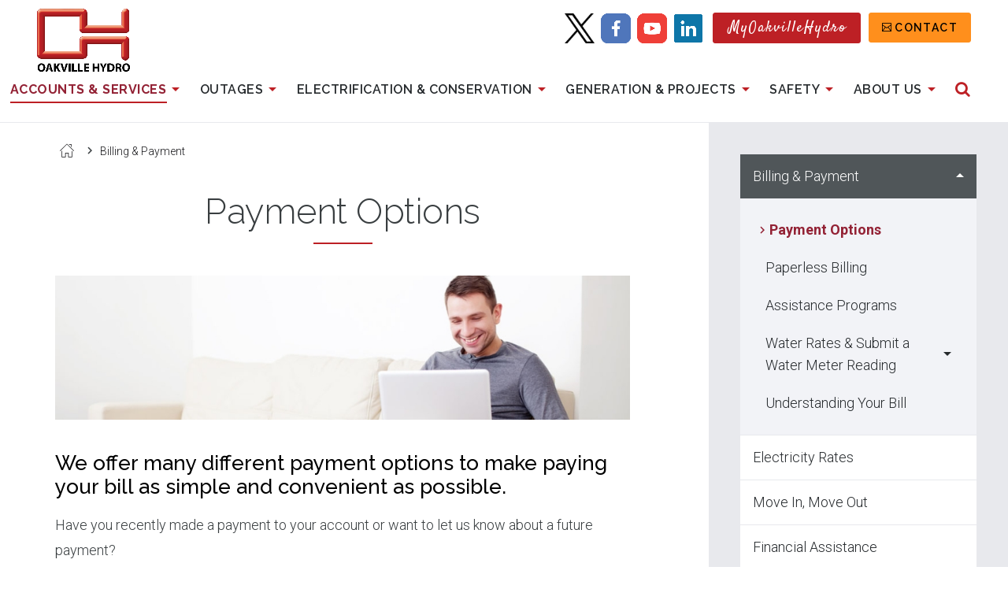

--- FILE ---
content_type: text/html; charset=UTF-8
request_url: https://www.oakvillehydro.com/accounts-customer-services/billing-payment/payment-options
body_size: 13099
content:
<!DOCTYPE html>
<html lang="en" dir="ltr" prefix="content: http://purl.org/rss/1.0/modules/content/  dc: http://purl.org/dc/terms/  foaf: http://xmlns.com/foaf/0.1/  og: http://ogp.me/ns#  rdfs: http://www.w3.org/2000/01/rdf-schema#  schema: http://schema.org/  sioc: http://rdfs.org/sioc/ns#  sioct: http://rdfs.org/sioc/types#  skos: http://www.w3.org/2004/02/skos/core#  xsd: http://www.w3.org/2001/XMLSchema# ">
  <head>
  
    <!-- Global site tag (gtag.js) - Google Analytics -->
    <script async src="https://www.googletagmanager.com/gtag/js?id=G-JRTYRG4PDQ"></script>
    <script>
      window.dataLayer = window.dataLayer || [];
      function gtag(){dataLayer.push(arguments);}
      gtag('js', new Date());

      gtag('config', 'G-JRTYRG4PDQ');
    </script>

    <meta charset="utf-8" />
<meta name="description" content="We offer many different payment options to make paying your bill as simple and convenient as possible.Have you recently made a payment to your account or want to let us know about a future payment?Automatic Payment PlanOur automatic payment plans provide you with the option of having payments automatically withdrawn from your bank account." />
<link rel="shortlink" href="https://www.oakvillehydro.com/node/61" />
<link rel="canonical" href="https://www.oakvillehydro.com/accounts-customer-services/billing-payment/payment-options" />
<meta name="rights" content="Copyright ©{date:html_year] Oakville Hydro. All rights reserved." />
<meta property="og:site_name" content="Oakville Hydro" />
<meta property="og:url" content="https://www.oakvillehydro.com/accounts-customer-services/billing-payment/payment-options" />
<meta property="og:title" content="Payment Options" />
<meta property="og:description" content="We offer many different payment options to make paying your bill as simple and convenient as possible.Have you recently made a payment to your account or want to let us know about a future payment?Automatic Payment PlanOur automatic payment plans provide you with the option of having payments automatically withdrawn from your bank account." />
<meta property="og:image" content="https://www.oakvillehydro.com/sites/oakvillehydro/files/styles/open_graph_image/public/images/2022-03/Bill-Payment-Banner.jpg?h=b72fba26&amp;itok=LrgiYe-1" />
<meta property="og:image:width" content="1200" />
<meta property="og:image:height" content="630" />
<meta property="og:image:alt" content="Payment banner" />
<meta property="og:updated_time" content="2024-08-13T09:47:18-04:00" />
<meta property="article:published_time" content="2019-11-25T13:27:04-05:00" />
<meta property="article:modified_time" content="2024-08-13T09:47:18-04:00" />
<meta name="twitter:card" content="summary_large_image" />
<meta name="twitter:title" content="Payment Options" />
<meta name="twitter:description" content="We offer many different payment options to make paying your bill as simple and convenient as possible.Have you recently made a payment to your account or want to let us know about a future payment?Automatic Payment PlanOur automatic payment plans provide you with the option of having payments automatically withdrawn from your bank account." />
<meta name="twitter:image" content="https://www.oakvillehydro.com/sites/oakvillehydro/files/styles/twitter_large_image/public/images/2022-03/Bill-Payment-Banner.jpg?h=b72fba26&amp;itok=IbJ6udBA" />
<meta name="twitter:image:alt" content="Payment banner" />
<meta name="MobileOptimized" content="width" />
<meta name="HandheldFriendly" content="true" />
<meta name="viewport" content="width=device-width, initial-scale=1.0" />
<script>var ct_check_js_val = 'e49cd3160390cb3b6b85c85973224c86';var drupal_ac_antibot_cookie_value = 'baf9c0566f2dff43d165ef990b0eee27452576bb0968446a370f2236b42a3cb1';var ct_use_cookies = 1;var ct_use_alt_cookies = 0;var ct_capture_buffer = 0;</script>
<link rel="icon" href="/sites/oakvillehydro/files/favicon.ico" type="image/vnd.microsoft.icon" />

    <title>Payment Options | Oakville Hydro</title>
    <link rel="stylesheet" media="all" href="/sites/oakvillehydro/files/css/css_nwg70F-Z1JDzF3WKVB-5BlfA4oLck8ceLFovCCihJfo.css?delta=0&amp;language=en&amp;theme=oh_theme&amp;include=[base64]" />
<link rel="stylesheet" media="all" href="/sites/oakvillehydro/files/css/css_7oiWJ1zj8xOW-GNCb9Rue0kjtrZMQHQ88_jLGR_MkSI.css?delta=1&amp;language=en&amp;theme=oh_theme&amp;include=[base64]" />
<link rel="stylesheet" media="all" href="https://stackpath.bootstrapcdn.com/font-awesome/4.7.0/css/font-awesome.min.css" />
<link rel="stylesheet" media="all" href="/sites/oakvillehydro/files/css/css_GojCF7Q9T7WK8laPOrNtqI60MK06D-_cnJvEV4mETTs.css?delta=3&amp;language=en&amp;theme=oh_theme&amp;include=[base64]" />
<link rel="stylesheet" media="all" href="https://fonts.googleapis.com/css?family=Raleway:300,400,500,600,700,800|Roboto:300,400,500,700,900&amp;display=swap" />
<link rel="stylesheet" media="all" href="https://fonts.googleapis.com/css2?family=Satisfy" />
<link rel="stylesheet" media="all" href="/sites/oakvillehydro/files/css/css_ApvUaJ8rL197ehnZXVBJ-etIyIp6BF2Vb9TmxGdtl3M.css?delta=6&amp;language=en&amp;theme=oh_theme&amp;include=[base64]" />

    
    <link rel="apple-touch-icon" sizes="180x180" href="/sites/oakvillehydro/themes/custom/oh_theme/dist/img/favicons/apple-touch-icon.png?v=00a0gEG5k5">
    <link rel="icon" type="image/png" sizes="32x32" href="/sites/oakvillehydro/themes/custom/oh_theme/dist/img/favicons/favicon-32x32.png?v=00a0gEG5k5">
    <link rel="icon" type="image/png" sizes="16x16" href="/sites/oakvillehydro/themes/custom/oh_theme/dist/img/favicons/favicon-16x16.png?v=00a0gEG5k5">
    <link rel="manifest" href="/sites/oakvillehydro/themes/custom/oh_theme/dist/img/favicons/site.webmanifest?v=00a0gEG5k5">
    <link rel="mask-icon" href="/sites/oakvillehydro/themes/custom/oh_theme/dist/img/favicons/safari-pinned-tab.svg?v=00a0gEG5k5" color="#932235">
    <link rel="shortcut icon" href="/sites/oakvillehydro/themes/custom/oh_theme/dist/img/favicons/favicon.ico?v=00a0gEG5k5">
    <meta name="msapplication-TileColor" content="#932235">
    <meta name="msapplication-config" content="/sites/oakvillehydro/themes/custom/oh_theme/dist/img/favicons/browserconfig.xml?v=00a0gEG5k5">
    <meta name="theme-color" content="#ffffff">
  </head>
  <body class="has-sidebar has-sidebar--second node-61 anonymous path-node node--type-page">
    <!-- Google Tag Manager (noscript) -->
    <noscript><iframe src="https://www.googletagmanager.com/ns.html?id=GTM-WWW62PC"
    height="0" width="0" style="display:none;visibility:hidden"></iframe></noscript>
    <!-- End Google Tag Manager (noscript) -->

    <a href="#main-content" class="visually-hidden focusable skip-link">
      Skip to main content
    </a>
    <div id="js-modal-page-show-modal" class="modal fade js-modal-page-show" data-modal-options="{&quot;id&quot;:&quot;alert&quot;,&quot;auto_open&quot;:false,&quot;prevent_default&quot;:null,&quot;open_modal_on_element_click&quot;:&quot;#edit-power-to-enter-your-company-into-agreement-no&quot;}" data-keyboard="true" data-backdrop="static" aria-modal="true" aria-labelledby=alert_label aria-describedby="alert_desc" role="dialog" tabindex="-1">
  <div class="modal-page-dialog modal-dialog modal-md" role="document">
    <div class="modal-page-content modal-content">

      
            
        <div class="modal-page-content modal-header ">

                                <h4 id="alert_label" class="modal-title modal-page-title">Alert</h4>
          
          <div class="modal-header-right">

                                <button type="button" class="close js-modal-page-ok-button " data-dismiss="modal">
                              &times;
                          </button>
          
                    
          </div>
        </div>

      
            <div id="alert_desc" class="modal-body modal-page-body">
        <p><span style="-webkit-text-stroke-width:0px;background-color:rgb(255, 255, 255);color:rgb(23, 43, 77);display:inline !important;float:none;font-family:-apple-system, BlinkMacSystemFont, &quot;Segoe UI&quot;, Roboto, Oxygen, Ubuntu, &quot;Fira Sans&quot;, &quot;Droid Sans&quot;, &quot;Helvetica Neue&quot;, sans-serif;font-size:14px;font-style:normal;font-variant-caps:normal;font-variant-ligatures:normal;font-weight:400;letter-spacing:-0.07px;orphans:2;text-align:start;text-decoration-color:initial;text-decoration-style:initial;text-decoration-thickness:initial;text-indent:0px;text-transform:none;white-space:pre-wrap;widows:2;word-spacing:0px;">Unfortunately, we are not able to proceed with your registration if you do not have the power to enter your company into a legally binding agreement with Oakville Hydro.</span></p>
              </div>

            
        <div class="modal-footer modal-page-footer ">

                    
          <div class="modal-buttons">

                        
                                      <button type="button" class="btn btn-default js-modal-page-ok-button " data-dismiss="modal" >OK</button>
            
          </div>
        </div>

            
      <input type="hidden" id="modal_id" name="modal_id" value="alert">
            <input type="hidden" id="delay_display" name="delay_display" value="0" />
      <input type="hidden" id="show_once" name="show_once" value="" />
      <input type="hidden" id="auto_hide" name="auto_hide" value="" />
      <input type="hidden" id="auto_hide_delay" name="auto_hide_delay" value="5" />
      
    </div>
  </div>
</div>

      <div class="dialog-off-canvas-main-canvas" data-off-canvas-main-canvas>
    
<header id="header">
  
  <div id="masthead" class="masthead">
      <div class="region region--masthead-prefix clearfix">
    <div class="region__inner">
      <div id="block-socialmedialinks" class="block--basic block-socialmedialinks block block-block-content block-block-content--2fdc191e-587c-4cd4-98cb-f7dd0c3fa1d7">
  
    
      
            <div class="clearfix text-formatted field field--name-body field--type-text-with-summary field--label-hidden field__item"><table align="center" border="0" cellpadding="0" cellspacing="0" height="47" style="width: 100px;" width="100">
	<tbody>
		<tr>
			<td style="width: 54px;">
			<div data-embed-button="media" data-entity-embed-display="view_mode:media.original" data-entity-embed-display-settings="{&quot;link_url&quot;:&quot;https:\/\/twitter.com\/oakvillehydro&quot;,&quot;link_url_target&quot;:1}" data-entity-type="media" data-entity-uuid="7b32bb71-8759-45fe-8bed-b19ad442aed1" data-langcode="en" class="embedded-entity"><a href="https://twitter.com/oakvillehydro" target="_blank" rel="noopener noreferrer"><article class="media media--type-image media--view-mode-original">
  
      
  <div class="field field--name-field-media-image field--type-image field--label-visually_hidden">
    <div class="field__label visually-hidden">Image</div>
              <div class="field__item">  <img loading="lazy" src="/sites/oakvillehydro/files/images/2023-09/twitter_logo2x.png" width="50" height="52" alt="Twitter Logo" title="Twitter" typeof="foaf:Image">

</div>
          </div>

  </article>
</a></div>
</td>
			<td style="width: 54px;">
			<div data-embed-button="media" data-entity-embed-display="view_mode:media.thumbnail" data-entity-embed-display-settings="{&quot;link_url&quot;:&quot;https:\/\/www.facebook.com\/oakvillehydro&quot;,&quot;link_url_target&quot;:1}" data-entity-type="media" data-entity-uuid="5b3e024d-cb11-40c6-8fa0-d062fd8cda72" data-langcode="en" class="embedded-entity"><a href="https://www.facebook.com/oakvillehydro" target="_blank" rel="noopener noreferrer"><article class="media media--type-image media--view-mode-thumbnail">
  
      
            <div class="field field--name-field-media-image field--type-image field--label-hidden field__item">  <img loading="lazy" src="/sites/oakvillehydro/files/styles/media_thumbnail/public/images/2022-06/facebook.png?itok=8bKszTJ0" width="220" height="220" alt="facebook" title="facebook" typeof="foaf:Image" class="image-style-media-thumbnail">


</div>
      
  </article>
</a></div>
</td>
			<td style="width: 59px;">
			<div data-embed-button="media" data-entity-embed-display="view_mode:media.thumbnail" data-entity-embed-display-settings="{&quot;link_url&quot;:&quot;https:\/\/www.youtube.com\/channel\/UCLV60O4HmueHAxBRFDTRO9g&quot;,&quot;link_url_target&quot;:1}" data-entity-type="media" data-entity-uuid="ebd8b202-5a62-49e5-99b7-d882e125a3f3" data-langcode="en" class="embedded-entity"><a href="https://www.youtube.com/channel/UCLV60O4HmueHAxBRFDTRO9g" target="_blank" rel="noopener noreferrer"><article class="media media--type-image media--view-mode-thumbnail">
  
      
            <div class="field field--name-field-media-image field--type-image field--label-hidden field__item">  <img loading="lazy" src="/sites/oakvillehydro/files/styles/media_thumbnail/public/images/2022-06/youtube.png?itok=Moekq7m0" width="220" height="220" alt="youtube" title="youtube" typeof="foaf:Image" class="image-style-media-thumbnail">


</div>
      
  </article>
</a></div>
</td>
			<td style="width: 59px;">
			<div data-embed-button="media" data-entity-embed-display="view_mode:media.thumbnail" data-entity-embed-display-settings="{&quot;link_url&quot;:&quot;https:\/\/ca.linkedin.com\/company\/oakville-hydro?original_referer=https%3A%2F%2Fwww.google.com%2F&quot;,&quot;link_url_target&quot;:1}" data-entity-type="media" data-entity-uuid="05bf0dad-63ef-4bc1-89ff-dcfc2664e1a6" data-langcode="en" class="embedded-entity"><a href="https://ca.linkedin.com/company/oakville-hydro?original_referer=https%3A//www.google.com/" target="_blank" rel="noopener noreferrer"><article class="media media--type-image media--view-mode-thumbnail">
  
      
            <div class="field field--name-field-media-image field--type-image field--label-hidden field__item">  <img loading="lazy" src="/sites/oakvillehydro/files/styles/media_thumbnail/public/images/2022-06/linked-in.png?itok=sta8iK_i" width="220" height="220" alt="linked-In" title="linked-In" typeof="foaf:Image" class="image-style-media-thumbnail">


</div>
      
  </article>
</a></div>
</td>
		</tr>
	</tbody>
</table>
</div>
      
  </div>
<nav role="navigation" aria-labelledby="block-oh-theme-secondarymenu-menu" id="block-oh-theme-secondarymenu" class="block block-menu navigation menu--secondary-menu">
            
  <h2 class="visually-hidden" id="block-oh-theme-secondarymenu-menu">Secondary Menu</h2>
  

        
              <ul block="block-oh-theme-secondarymenu" region="masthead_prefix" class="menu menu-level--1">
              
            <li class="my-london-hydro menu-item menu-item--level-1">
        <a href="https://myaccount.oakvillehydro.com" target="_blank" rel="noopener noreferrer">MyOakvilleHydro</a>
              </li>
          
            <li class="contact menu-item menu-item--level-1">
        <a href="/contact-us" data-drupal-link-system-path="node/1296">Contact</a>
              </li>
        </ul>
  


  </nav>

    </div>
  </div>

    <div class="masthead__group">
        <div class="region region--masthead-primary__left clearfix">
    <div class="region__inner">
      <div id="block-oh-theme-branding" class="block block-system block-system-branding-block">
  
    
        <a href="/" title="Home" rel="home" class="site-logo">
      <img src="/sites/oakvillehydro/files/images/2022-07/oh-logo.png" alt="Home" class="logo--default" width="284" height="56" />
    </a>
        <div class="site-name">
      <a href="/" title="Home" rel="home">Oakville Hydro</a>
    </div>
    </div>
<div id="block-oh-theme-logocss" class="block--basic block-oh-theme-logocss block block-block-content block-block-content--37f78903-e442-4faf-9ebf-d4ced454f6b4">
  
    
      
            <div class="clearfix text-formatted field field--name-body field--type-text-with-summary field--label-hidden field__item"><style>
    @media (min-width: 75em) { .block-system-branding-block { position: absolute; left: 2.9375rem; bottom: 4rem; } } @media (min-width: 75em) { .block-system-branding-block .site-logo img { max-height: 80px; } }
</style></div>
      
  </div>

    </div>
  </div>

        <div class="region region--masthead-primary__right clearfix">
    <div class="region__inner">
      <div id="block-oh-theme-horizontalmenu" class="block block-responsive-menu block-responsive-menu-horizontal-menu de-simple-menu">
  
    
      <nav class="responsive-menu-block-wrapper">
  
              <ul id="horizontal-menu" class="horizontal-menu menu-level--1">
              
      
      <li class="menu-item menu-item--expanded menu-item--active-trail">
                                <a href="#fakelink" tabindex="0" target="">              Accounts &amp; Services<span class="menu__expand-icon"></span>
            </a>
            <div class="main-menu__dropdown">
                            <ul class="menu sub-nav menu-level--2">
              
      
      <li class="menu-item menu-item--collapsed menu-item--active-trail">
                    <a href="/accounts-services/billing-payment" tabindex="0" target="">Billing &amp; Payment</a>
                
              </li>
          
      
      <li class="menu-item menu-item--collapsed">
                    <a href="/accounts-services/electricity-rates" tabindex="0" target="">Electricity Rates</a>
                
              </li>
          
      
      <li class="menu-item menu-item--collapsed">
                    <a href="/accounts-customer-services/moving-moving-out" tabindex="0" target="">Move In, Move Out</a>
                
              </li>
          
      
      <li class="menu-item">
                    <a href="/accounts-services/financial-assistance" tabindex="0" target="">Financial Assistance</a>
                
              </li>
          
      
      <li class="menu-item menu-item--collapsed">
                    <a href="/accounts-customer-services/forms-and-information" tabindex="0" target="">Forms and Information</a>
                
              </li>
        </ul>
  
            </div>
                </li>
          
      
      <li class="menu-item menu-item--expanded">
                                <a href="#fakelink" tabindex="0" target="">              Outages<span class="menu__expand-icon"></span>
            </a>
            <div class="main-menu__dropdown">
                            <ul class="menu sub-nav menu-level--2">
              
      
      <li class="menu-item">
                    <a href="https://www.oakvilleoutages.ca/outages" tabindex="0" target="_blank">Outage Map</a>
                
              </li>
          
      
      <li class="menu-item">
                    <a href="/outages/if-power-goes-out" tabindex="0" target="">If the Power Goes Out</a>
                
              </li>
          
      
      <li class="menu-item">
                    <a href="/outages/emergency-preparedness" tabindex="0" target="">Emergency Preparedness</a>
                
              </li>
          
      
      <li class="menu-item menu-item--collapsed">
                    <a href="/outages/vegetation-management" tabindex="0" target="">Vegetation Management</a>
                
              </li>
        </ul>
  
            </div>
                </li>
          
      
      <li class="menu-item menu-item--expanded">
                                <a href="#fakelink" tabindex="0" target="">              Electrification &amp; Conservation<span class="menu__expand-icon"></span>
            </a>
            <div class="main-menu__dropdown">
                            <ul class="menu sub-nav menu-level--2">
              
      
      <li class="menu-item menu-item--collapsed">
                    <a href="/electrification-conservation/electrifying-oakville-your-gateway-sustainable-and-connected-future" tabindex="0" target="">Electrification</a>
                
              </li>
          
      
      <li class="menu-item">
                    <a href="/electrification-conservation/energy-saving-resources" tabindex="0" target="">Energy Saving Resources</a>
                
              </li>
          
      
      <li class="menu-item menu-item--collapsed">
                    <a href="/electrification-conservation/electric-vehicles" tabindex="0" target="">Electric Vehicles</a>
                
              </li>
          
      
      <li class="menu-item">
                    <a href="/electrification-conservation/electric-vehicle-supply-equipment" tabindex="0" target="">Electric Vehicle Supply Equipment</a>
                
              </li>
        </ul>
  
            </div>
                </li>
          
      
      <li class="menu-item menu-item--expanded">
                                <a href="#fakelink" tabindex="0" target="">              Generation &amp; Projects<span class="menu__expand-icon"></span>
            </a>
            <div class="main-menu__dropdown">
                            <ul class="menu sub-nav menu-level--2">
              
      
      <li class="menu-item menu-item--collapsed">
                    <a href="/generation-projects/grid-advancement" tabindex="0" target="">Grid Advancement</a>
                
              </li>
          
      
      <li class="menu-item menu-item--collapsed">
                    <a href="/generation-projects/generation" tabindex="0" target="">Generation</a>
                
              </li>
          
      
      <li class="menu-item">
                    <a href="/generation-projects/current-projects-maps" tabindex="0" target="">Current Projects &amp; Maps</a>
                
              </li>
        </ul>
  
            </div>
                </li>
          
      
      <li class="menu-item menu-item--expanded">
                                <a href="#fakelink" tabindex="0" target="">              Safety<span class="menu__expand-icon"></span>
            </a>
            <div class="main-menu__dropdown">
                            <ul class="menu sub-nav menu-level--2">
              
      
      <li class="menu-item menu-item--collapsed">
                    <a href="/safety/safety" tabindex="0" target="">Safety</a>
                
              </li>
          
      
      <li class="menu-item">
                    <a href="/safety/scams-fraud" tabindex="0" target="">Scams &amp; Fraud</a>
                
              </li>
        </ul>
  
            </div>
                </li>
          
      
      <li class="menu-item menu-item--expanded">
                                <a href="#fakelink" tabindex="0" target="">              About Us<span class="menu__expand-icon"></span>
            </a>
            <div class="main-menu__dropdown">
                            <ul class="menu sub-nav menu-level--2">
              
      
      <li class="menu-item menu-item--collapsed">
                    <a href="/about-us/about-oakville-hydro" tabindex="0" target="">About Oakville Hydro</a>
                
              </li>
          
      
      <li class="menu-item">
                    <a href="/about-us/community" tabindex="0" target="">Community</a>
                
              </li>
          
      
      <li class="menu-item">
                    <a href="/about-us/news" tabindex="0" target="">News</a>
                
              </li>
          
      
      <li class="menu-item">
                    <a href="/about-us/awards" tabindex="0" target="">Awards</a>
                
              </li>
        </ul>
  
            </div>
                </li>
        </ul>
  


</nav>
  </div>
<div id="block-oh-theme-responsivemenumobileicon" class="responsive-menu-toggle-wrapper responsive-menu-toggle block block-responsive-menu block-responsive-menu-toggle">
  
    
      <a id="toggle-icon" class="toggle responsive-menu-toggle-icon hamburger hamburger--squeeze" title="Menu" href="#off-canvas">
    <span class="hamburger-box">
      <span class="hamburger-inner"></span>
    </span>
    <span class="label">Menu</span>
</a>

  </div>
<div class="views-exposed-form block block-views block-views-exposed-filter-block--site-wide-search-index-d8lhi-search-page" data-drupal-selector="views-exposed-form-site-wide-search-index-d8lhi-search-page" id="block-oh-theme-exposed-form-site-wide-search-index-d8lhi" role="dialog" aria-modal="true" aria-hidden="true">
  
    
      <form block="block-oh-theme-exposed-form-site-wide-search-index-d8lhi" region="masthead_primary__right" action="/search" method="get" id="views-exposed-form-site-wide-search-index-d8lhi-search-page" accept-charset="UTF-8">
  <div class="form--inline clearfix">
  
<div class="js-form-item form-item js-form-type-textfield form-type-textfield js-form-item-search-api-fulltext form-item-search-api-fulltext form-no-label">
            <input placeholder="Search..." aria-label="Search" data-twig-suggestion="views-exposed-form-site-wide-search-index-d8lhi-search-page" data-drupal-selector="edit-search-api-fulltext" type="text" id="edit-search-api-fulltext" name="search_api_fulltext" value="" maxlength="128" class="form-text" autocomplete="off" />

          </div>
<button class="search-submit"><span class="search-submit__icon"><span class="search-submit__text">Search for the content on the site</span></span></button><div class="visually-hidden form-actions js-form-wrapper form-wrapper" data-twig-suggestion="views-exposed-form-site-wide-search-index-d8lhi-search-page" data-drupal-selector="edit-actions" id="edit-actions"><input data-twig-suggestion="views-exposed-form-site-wide-search-index-d8lhi-search-page" data-drupal-selector="edit-submit-site-wide-search-index-d8lhi" type="submit" id="edit-submit-site-wide-search-index-d8lhi" value="Apply" class="button js-form-submit form-submit" />
</div>

</div>

</form>

    <a href="#" class="search-toggle">
    <span class="search-toggle__text visually-hidden">Open/Close Search</span>
    <span class="search-toggle__icon"></span>
  </a>
</div>

    </div>
  </div>

    </div>
  </div>
</header>

<div class="section-content">
  

  <div class="layout-container">
    
    <main id="main" class="column">
      <a id="main-content" tabindex="-1"></a>      <div class="layout-content">
            <div class="region region--content clearfix">
    <div class="region__inner">
      <div data-drupal-messages-fallback class="hidden"></div>
<div id="block-oh-theme-breadcrumbs" class="block block-system block-system-breadcrumb-block">
  
    
      
  <nav class="breadcrumb" role="navigation" aria-labelledby="system-breadcrumb">
    <h2 id="system-breadcrumb" class="visually-hidden">Breadcrumb</h2>
    <ol>
          <li>
                  <a href="/">Home</a>
              </li>
          <li>
                  <a href="/accounts-customer-services/billing-payment">Billing &amp; Payment</a>
              </li>
        </ol>
  </nav>

  </div>
<div id="block-oh-theme-page-title" class="block block-core block-page-title-block">
  
    
      
  <h1 class="page-title">Payment Options</h1>


  </div>
<div id="block-oh-theme-content" class="block block-system block-system-main-block">
  
    
      


<article about="/accounts-customer-services/billing-payment/payment-options" typeof="schema:WebPage" class="node node--type-page node--view-mode-full">

  
      <span property="schema:name" content="Payment Options" class="rdf-meta hidden"></span>


  
  <div class="node__content">
    
            <div class="field field--name-field-main-image field--type-entity-reference field--label-hidden field__item"><article class="media media--type-image media--view-mode-full-width-wysiwyg-900px-">
  
      
            <div class="field field--name-field-media-image field--type-image field--label-hidden field__item">  <img loading="lazy" src="/sites/oakvillehydro/files/styles/full_width_wysiwyg/public/images/2022-03/Bill-Payment-Banner.jpg?itok=I2Ea0Zr4" width="900" height="225" alt="Payment banner" typeof="foaf:Image" class="image-style-full-width-wysiwyg" />


</div>
      
  </article>
</div>
      
            <div property="schema:text" class="clearfix text-formatted field field--name-body field--type-text-with-summary field--label-hidden field__item"><div class="payment-option"><div class="payment"><h2 class="payment-head"><strong>We offer many different payment options to make paying your bill as simple and convenient as possible.</strong></h2><p>Have you recently made a payment to your account or want to let us know about a future payment?</p></div><div class="payment-option-grid"><div class="automatic-payement-plan"><p class="payment-head-text">Automatic Payment Plan</p><div class="content"><p>Our automatic payment plans provide you with the option of having payments automatically withdrawn from your bank account.</p><p>We offer a Basic Plan and an Equal Payment Plan (EPP). To learn more about these plans, click <a href="/automatic-payment-plans" data-entity-type="node" data-entity-uuid="737bc9ab-1d4d-422a-892f-8f411c3f6844" data-entity-substitution="canonical" title="Automatic Payment Plans">here</a>. To register for an automatic payment plan, click on "Register Now" below.</p><p class="payment-head-text">To make changes to your existing pre-authorized payment plan, <a href="https://myaccount.oakvillehydro.com/customerservice/form/change-pre-authorized-payment-form" rel="noreferrer">click here</a>.</p></div><div class="footer-succes-button">&nbsp;</div><div class="footer-succes-button"><a class="online-btn btn-content box-button dark-grey-btn register-now" href="https://myaccount.oakvillehydro.com/customerservice/form/apply-for-pre-authorized-payment" rel="noreferrer">Register Now</a></div></div><div class="via-credit-card"><p class="payment-head-text">Via Credit Card</p><div class="content"><p>You can pay by credit card through a bill payment system, Kubra EZ - Pay.</p><p>To make a credit card payment online, please click the link below.</p><p>Please note that there is a 1.75% fee for Kubra credit card payments. Please allow three to five days for your payment to reach us.</p></div><div class="footer-succes-button">&nbsp;</div><div class="footer-succes-button"><a class="online-btn btn-content box-button dark-grey-btn credit-card-payment" href="https://ez-pay.ca/validate.aspx?BillerID=BxEsK81btx" target="_blank" rel="noopener noreferrer">Credit Card Payment</a></div></div><div class="online-payments"><p class="payment-head-text">Online Payments</p><div class="content"><p>You can pay through your financial institution by clicking on one of the options below.</p><div class="collapse" aria-expanded="true" id="collapseBanks"><a class="online-btn btn-online-payment" href="https://easyweb.td.com" target="_blank" rel="noopener noreferrer"><img class="bank-logo" alt="Canada Trust" border="0" src="/sites/oakvillehydro/files/styles/medium/public/images/2022-05/TD.png?itok=YGyq5CQ8"></a> <a class="online-btn btn-online-payment" href="http://www.rbcroyalbank.com/online/" target="_blank" rel="noopener noreferrer"><img class="bank-logo" alt="RBC Royal Bank" border="0" src="/sites/oakvillehydro/files/styles/medium/public/images/2022-05/RBC.png?itok=pq-XBjV2"></a> <a class="online-btn btn-online-payment" href="https://www1.bmo.com/cgi-bin/netbnx/NBmain" target="_blank" rel="noopener noreferrer"><img class="bank-logo" alt="Bank of Montreal" src="/sites/oakvillehydro/files/styles/medium/public/images/2022-05/BMO.png?itok=SSqRckXs"></a> <a class="online-btn btn-online-payment" href="https://www.cibc.com/ca/how-to-bank/online.html" target="_blank" rel="noopener noreferrer"><img class="bank-logo" alt="CIBC" src="/sites/oakvillehydro/files/styles/medium/public/images/2022-05/CIBCbank.png?itok=Ni08IkT8"></a> <a class="online-btn btn-online-payment" href="https://www.scotiaonline.scotiabank.com/" target="_blank" rel="noopener noreferrer"><img class="bank-logo" alt="Scotiabank" src="/sites/oakvillehydro/files/styles/medium/public/images/2022-05/BNS.png?itok=N9KGZHNw"></a> <a class="online-btn btn-online-payment" href="http://www.tangerine.ca/" target="_blank" rel="noopener noreferrer"><img class="bank-logo" alt="Tangerine" src="/sites/oakvillehydro/files/styles/medium/public/images/2022-05/tangerine.png?itok=hw5-fXNO"></a> <a class="online-btn btn-online-payment" href="https://www.pcfinancial.ca/en/digital-banking" target="_blank" rel="noopener noreferrer"><img class="bank-logo" alt="Digital Banking" src="/sites/oakvillehydro/files/styles/medium/public/images/2022-05/PC.png?itok=Q1-C_mjB"></a> <a class="online-btn btn-online-payment" href="https://www.manulifebank.ca/personal-banking.html" target="_blank" rel="noopener noreferrer"><img class="bank-logo" alt="Manulife" src="/sites/oakvillehydro/files/styles/medium/public/images/2022-05/manulife.png?itok=LRZgq35C"></a> <a class="online-btn btn-online-payment" href="https://www.hsbc.ca/" target="_blank" rel="noopener noreferrer"><img class="bank-logo" alt="HSBC" src="/sites/oakvillehydro/files/styles/medium/public/images/2022-05/HSBC_logo.png?itok=NIfOAVyj"></a></div></div><div class="footer-succes-button">&nbsp;</div><div class="footer-succes-button"><a class="online-btn btn-content box-button dark-grey-btn questions-button" href="/billing-and-payment-questions-and-answers" data-entity-type="node" data-entity-uuid="59ec0376-8ccf-4d3a-8da1-fca706514e4c" data-entity-substitution="canonical" title="Billing and Payment Questions and Answers ">Questions?</a></div></div><div class="person-or-mail"><p class="payment-head-text">In Person or by Mail</p><div class="content"><p>You can use the return envelope provided with your bill to send your payment to us by mail. Please be sure to mail your payment three to five days prior to the due date on the invoice to ensure that your payment reaches us on time.</p><p>You can also drop off your payment in the drop box located just outside of our building entrance at 861 Redwood Square.</p></div></div></div></div></div>
      
  </div>

</article>

  </div>

    </div>
  </div>

      </div>    </main>

          <aside class="column sidebar layout-sidebar-second" role="complementary">
          <div class="region region--sidebar-second clearfix">
    <div class="region__inner">
      <nav role="navigation" aria-labelledby="block-oh-theme-mainnavigation-menu" id="block-oh-theme-mainnavigation" class="block block-menu navigation menu--main">
            
  <h2 class="visually-hidden" id="block-oh-theme-mainnavigation-menu">Main navigation</h2>
  

        


              <ul block="block-oh-theme-mainnavigation" region="sidebar_second" class="menu menu-level--1">
              
            <li class="menu-item menu-item--expanded menu-item--active-trail menu-item--level-1">
        <a href="/accounts-services/billing-payment" data-drupal-link-system-path="node/51">Billing &amp; Payment</a>
                                <ul class="menu sub-nav menu-level--2">
              
            <li class="menu-item menu-item--active-trail menu-item--level-2">
        <a href="/accounts-customer-services/billing-payment/payment-options" data-drupal-link-system-path="node/61" class="is-active" aria-current="page">Payment Options</a>
              </li>
          
            <li class="menu-item menu-item--level-2">
        <a href="/accounts-services/billing-payment/paperless-billing" data-drupal-link-system-path="node/246">Paperless Billing</a>
              </li>
          
            <li class="menu-item menu-item--level-2">
        <a href="/accounts-services/billing-payment/assistance-programs" data-drupal-link-system-path="node/386">Assistance Programs</a>
              </li>
          
            <li class="menu-item menu-item--expanded menu-item--level-2">
        <a href="/accounts-services/billing-payment/water-rates-submit-water-meter-reading" data-drupal-link-system-path="node/286">Water Rates &amp; Submit a Water Meter Reading</a>
                                <ul class="menu sub-nav menu-level--3">
              
            <li class="menu-item menu-item--level-3">
        <a href="/accounts-services/billing-payment/water-rates-submit-water-meter-reading/water-rates-and-charges" data-drupal-link-system-path="node/1041">Water Rates and Charges</a>
              </li>
          
            <li class="menu-item menu-item--level-3">
        <a href="/accounts-customer-services/billing-payment/water-rates-submit-water-meter-reading/submit-your-water" data-drupal-link-system-path="node/431">Submit Your Water Meter Reading</a>
              </li>
        </ul>
  
              </li>
          
            <li class="menu-item menu-item--level-2">
        <a href="/accounts-services/billing-payment/understanding-your-bill" data-drupal-link-system-path="node/1641">Understanding Your Bill</a>
              </li>
        </ul>
  
              </li>
          
            <li class="menu-item menu-item--expanded menu-item--level-1">
        <a href="/accounts-services/electricity-rates" data-drupal-link-system-path="node/1">Electricity Rates</a>
                                <ul class="menu sub-nav menu-level--2">
              
            <li class="menu-item menu-item--level-2">
        <a href="/accounts-services/electricity-rates/electricity-rates-options" data-drupal-link-system-path="node/866">Electricity Rates &amp; Options</a>
              </li>
          
            <li class="menu-item menu-item--level-2">
        <a href="/accounts-services/electricity-rates/commercial-electricity-rates" data-drupal-link-system-path="node/301">Commercial Electricity Rates</a>
              </li>
          
            <li class="menu-item menu-item--level-2">
        <a href="/accounts-services/electricity-rates/residential-electricity-rates" title="Residential Electricity Rates" data-drupal-link-system-path="node/296">Residential Electricity Rates</a>
              </li>
          
            <li class="menu-item menu-item--level-2">
        <a href="/customerchoice" data-drupal-link-system-path="node/1091">Customer Choice</a>
              </li>
          
            <li class="menu-item menu-item--level-2">
        <a href="/accounts-services/electricity-rates/ontario-electricity-rebate" data-drupal-link-system-path="node/1406">Ontario Electricity Rebate</a>
              </li>
        </ul>
  
              </li>
          
            <li class="menu-item menu-item--expanded menu-item--level-1">
        <a href="/accounts-customer-services/moving-moving-out" data-drupal-link-system-path="node/66">Move In, Move Out</a>
                                <ul class="menu sub-nav menu-level--2">
              
            <li class="menu-item menu-item--level-2">
        <a href="/accounts-services/move-move-out/move" data-drupal-link-system-path="node/71">Move In</a>
              </li>
          
            <li class="menu-item menu-item--level-2">
        <a href="/accounts-services/move-move-out/move-out" data-drupal-link-system-path="node/76">Move Out</a>
              </li>
        </ul>
  
              </li>
          
            <li class="menu-item menu-item--level-1">
        <a href="/accounts-services/financial-assistance" data-drupal-link-system-path="node/1781">Financial Assistance</a>
              </li>
          
            <li class="menu-item menu-item--expanded menu-item--level-1">
        <a href="/accounts-customer-services/forms-and-information" data-drupal-link-system-path="node/1411">Forms and Information</a>
                                <ul class="menu sub-nav menu-level--2">
              
            <li class="menu-item menu-item--level-2">
        <a href="/accounts-customer-services/forms-and-information/ownership-demarcation-points" data-drupal-link-system-path="node/321">Ownership Demarcation Points</a>
              </li>
          
            <li class="menu-item menu-item--level-2">
        <a href="/accounts-customer-services/general-information-forms/energy-water-reporting-and-benchmarking" data-drupal-link-system-path="node/881">Energy &amp; Water Reporting and Benchmarking</a>
              </li>
          
            <li class="menu-item menu-item--level-2">
        <a href="/accounts-customer-services/general-information-forms/stray-voltage" data-drupal-link-system-path="node/1126">Stray Voltage</a>
              </li>
        </ul>
  
              </li>
        </ul>
  


  </nav>

    </div>
  </div>

      </aside>
      </div>

  
</div>

  <footer id="footer">
      <div class="region region--footer-first clearfix">
    <div class="region__inner">
      <div id="block-oh-theme-footer-config" class="block block-config-pages block-config-pages-block">
  
    
      <div block="block-oh-theme-footer-config" region="footer_first" class="config_pages config_pages--type--footer-configuration config_pages--view-mode--full config_pages--footer-configuration--full">
  
<div  class="footer-logo">
    
  <div class="field field--name-field-footer-logo field--type-entity-reference field--label-visually_hidden">
    <div class="field__label visually-hidden">Footer Logo</div>
              <div class="field__item"><article class="media media--type-image media--view-mode-default">
  
      
  <div class="blazy blazy--field blazy--field-media-image blazy--field-media-image--default field field--name-field-media-image field--type-image field--label-visually_hidden" data-blazy="">
    <div class="field__label visually-hidden">Image</div>
              <div class="field__item">    <div data-b-token="b-8125b04b0cb" class="media media--blazy media--image is-b-loading"><a href="/"><img alt="Oakville Hydro Logo" title="oakvillehydro_footer_logo" decoding="async" class="media__element b-lazy" loading="lazy" data-src="/sites/oakvillehydro/files/styles/medium/public/images/2022-07/oh-logo.png?itok=qigTBaKj" src="data:image/svg+xml;charset=utf-8,%3Csvg%20xmlns%3D&#039;http%3A%2F%2Fwww.w3.org%2F2000%2Fsvg&#039;%20viewBox%3D&#039;0%200%201%201&#039;%2F%3E" width="220" height="149" typeof="foaf:Image" /></a>        </div>
  </div>
          </div>

  </article>
</div>
          </div>

  </div>
<div  class="large-footer-menu-wrapper">
    
<div  class="large-footer-menu">
    
<div  class="footer--menu-item menu-left">
    
            <div class="field field--name-field-menu-title-1 field--type-string field--label-hidden field__item">Company</div>
      
      <div class="field field--name-field-links-menu-1 field--type-link field--label-hidden field__items">
              <div class="field__item"><a href="/about-us/about-oakville-hydro/accessibility">Accessibility</a></div>
              <div class="field__item"><a href="/careers/careers">Careers</a></div>
              <div class="field__item"><a href="/about-us/about-oakville-hydro/regulatory-affairs">Regulatory Affairs</a></div>
              <div class="field__item"><a href="/about-us/about-oakville-hydro">About Us</a></div>
              <div class="field__item"><a href="https://oec.ca/" rel="noreferrer">Corporate Site </a></div>
          </div>
  
  </div>
<div  class="footer--menu-item menu-center">
    
            <div class="field field--name-field-menu-title-2 field--type-string field--label-hidden field__item">Customer Care</div>
      
      <div class="field field--name-field-links-menu-2 field--type-link field--label-hidden field__items">
              <div class="field__item"><a href="/contact-us">Contact Us</a></div>
              <div class="field__item"><a href="/accounts-customer-services/moving-moving-out">New Customer</a></div>
              <div class="field__item"><a href="https://myaccount.oakvillehydro.com" rel="noreferrer">MyAccount</a></div>
              <div class="field__item"><a href="/about-us/news">News</a></div>
              <div class="field__item"><a href="https://www.oakvillehydro.com/green-button-platform" rel="noreferrer">Green Button Platform</a></div>
          </div>
  
  </div>
<div  class="footer--menu-item menu-right">
    
            <div class="field field--name-field-menu-title-3 field--type-string field--label-hidden field__item">Quick Links</div>
      
      <div class="field field--name-field-links-menu-3 field--type-link field--label-hidden field__items">
              <div class="field__item"><a href="http://www.ieso.ca/" rel="noreferrer">IESO</a></div>
              <div class="field__item"><a href="https://www.oeb.ca/" rel="noreferrer">Ontario Energy Board</a></div>
              <div class="field__item"><a href="https://www.esasafe.com/" rel="noreferrer">Electrical Safety Authority</a></div>
              <div class="field__item"><a href="https://www.ontario.ca/page/ministry-energy-northern-development-and-mines" rel="noreferrer">Ministry of Energy </a></div>
              <div class="field__item"><a href="https://www.nrcan.gc.ca/home" rel="noreferrer">Natural Resources Canada</a></div>
          </div>
  
  </div>
  </div>
  </div>
</div>

  </div>
<div id="block-ohchatbot" class="block block-oh-chatbot">
  
    
      
  </div>

    </div>
  </div>

      <div class="region region--footer-second clearfix">
    <div class="region__inner">
      <div id="block-oh-theme-config-pages-2" class="block block-config-pages block-config-pages-block">
  
    
      <div block="block-oh-theme-config-pages-2" region="footer_second" class="config_pages config_pages--type--footer-configuration config_pages--view-mode--bottom config_pages--footer-configuration--bottom">
  
            <div class="field field--name-field-description field--type-string-long field--label-hidden field__item">Oakville Hydro - 861 Redwood Square, Oakville, Ontario L6L 6R6<br />
Phone: 905-825-9400  Fax: 905-825-4447</div>
      
      <div class="field field--name-field-links field--type-link field--label-hidden field__items">
              <div class="field__item"><a href="/privacy">Privacy Policy</a></div>
              <div class="field__item"><a href="/about-us/about-oakville-hydro/accessibility">Accessibility Plan</a></div>
              <div class="field__item"><a href="/indigenous-relations-policy">Indigenous Relations</a></div>
          </div>
  
</div>

  </div>

    </div>
  </div>

  </footer>


  </div>

    <div class="off-canvas-wrapper"><div id="off-canvas">
              <ul>
                    <li class="menu-item--_c798841-83ab-4938-96f2-2f7684122fff menu-name--main menu-item--active-trail">
        <a href="#fakelink">Accounts &amp; Services</a>
                                <ul>
                    <li class="menu-item--_d02c92b-125f-49dc-accd-de777e2869c2 menu-name--main menu-item--active-trail">
        <a href="/accounts-customer-services/billing-payment" data-drupal-link-system-path="node/51">Billing &amp; Payment</a>
                                <ul>
                    <li class="menu-item--_6ed2825-f2bf-440d-b725-2bd2ca903e2d menu-name--main menu-item--active-trail">
        <a href="/accounts-customer-services/billing-payment/payment-options" data-drupal-link-system-path="node/61" class="is-active" aria-current="page">Payment Options</a>
              </li>
                <li class="menu-item--_238d2a7-297f-436b-b083-a9d316024371 menu-name--main">
        <a href="/accounts-services/billing-payment/paperless-billing" data-drupal-link-system-path="node/246">Paperless Billing</a>
              </li>
                <li class="menu-item--_e3699a8-04f4-4a3e-82d2-1c87b5ec94ef menu-name--main">
        <a href="/accounts-services/billing-payment/assistance-programs" data-drupal-link-system-path="node/386">Assistance Programs</a>
              </li>
                <li class="menu-item--b73f3fc3-23a9-41d0-9a7f-cf3ab70752dc menu-name--main">
        <a href="/accounts-services/billing-payment/water-rates-submit-water-meter-reading" data-drupal-link-system-path="node/286">Water Rates &amp; Submit a Water Meter Reading</a>
                                <ul>
                    <li class="menu-item--_d44e083-524b-46ef-a655-ea2ec84cd6d4 menu-name--main">
        <a href="/accounts-services/billing-payment/water-rates-submit-water-meter-reading/water-rates-and-charges" data-drupal-link-system-path="node/1041">Water Rates and Charges</a>
              </li>
                <li class="menu-item--_7efeb3e-0fb0-44f1-b35e-65ffd0376498 menu-name--main">
        <a href="/accounts-customer-services/billing-payment/water-rates-submit-water-meter-reading/submit-your-water" data-drupal-link-system-path="node/431">Submit Your Water Meter Reading</a>
              </li>
        </ul>
  
              </li>
                <li class="menu-item--_249a9f5-45b0-473c-b120-6c3f4b5027f0 menu-name--main">
        <a href="/accounts-services/billing-payment/understanding-your-bill" data-drupal-link-system-path="node/1641">Understanding Your Bill</a>
              </li>
        </ul>
  
              </li>
                <li class="menu-item--d0fa66b9-f759-40f0-a3d0-bb53a34edee3 menu-name--main">
        <a href="/accounts-services/electricity-rates" data-drupal-link-system-path="node/1">Electricity Rates</a>
                                <ul>
                    <li class="menu-item--_0a8879e-2db2-45d5-9192-8ac2d0932d9a menu-name--main">
        <a href="/accounts-services/electricity-rates/electricity-rates-options" data-drupal-link-system-path="node/866">Electricity Rates &amp; Options</a>
              </li>
                <li class="menu-item--e641e6cf-be53-4f5d-b52c-c71697d17825 menu-name--main">
        <a href="/accounts-services/electricity-rates/commercial-electricity-rates" data-drupal-link-system-path="node/301">Commercial Electricity Rates</a>
              </li>
                <li class="menu-item--d7e34e3c-c96b-4dfc-9682-9d110d5a40f5 menu-name--main">
        <a href="/accounts-services/electricity-rates/residential-electricity-rates" title="Residential Electricity Rates" data-drupal-link-system-path="node/296">Residential Electricity Rates</a>
              </li>
                <li class="menu-item--_b32ef1e-90d2-430b-a7dc-9f2cf7eefdec menu-name--main">
        <a href="/customerchoice" data-drupal-link-system-path="node/1091">Customer Choice</a>
              </li>
                <li class="menu-item--_a0b8920-1b71-4f12-b20b-e7e71711cce1 menu-name--main">
        <a href="/accounts-services/electricity-rates/ontario-electricity-rebate" data-drupal-link-system-path="node/1406">Ontario Electricity Rebate</a>
              </li>
        </ul>
  
              </li>
                <li class="menu-item--a23ae306-dc2f-42fa-8824-b0919ab381f7 menu-name--main">
        <a href="/accounts-customer-services/moving-moving-out" data-drupal-link-system-path="node/66">Move In, Move Out</a>
                                <ul>
                    <li class="menu-item--_4de7677-5a1e-4d7e-979c-3fbff8a21d17 menu-name--main">
        <a href="/accounts-services/move-move-out/move" data-drupal-link-system-path="node/71">Move In</a>
              </li>
                <li class="menu-item--_65e70f4-00c8-45cf-8f88-b008fdd6a7db menu-name--main">
        <a href="/accounts-services/move-move-out/move-out" data-drupal-link-system-path="node/76">Move Out</a>
              </li>
        </ul>
  
              </li>
                <li class="menu-item--_212ff19-7030-4654-a850-fc2e794c364d menu-name--main">
        <a href="/accounts-services/financial-assistance" data-drupal-link-system-path="node/1781">Financial Assistance</a>
              </li>
                <li class="menu-item--_9f5213e-e7dc-4092-ba03-74536fbcdd47 menu-name--main">
        <a href="/accounts-customer-services/forms-and-information" data-drupal-link-system-path="node/1411">Forms and Information</a>
                                <ul>
                    <li class="menu-item--ac929b00-8e73-44e6-bed2-20a9c500cd2c menu-name--main">
        <a href="/accounts-customer-services/forms-and-information/ownership-demarcation-points" data-drupal-link-system-path="node/321">Ownership Demarcation Points</a>
              </li>
                <li class="menu-item--_f92990a-0d30-4231-a4d4-44d9847376ab menu-name--main">
        <a href="/accounts-customer-services/general-information-forms/energy-water-reporting-and-benchmarking" data-drupal-link-system-path="node/881">Energy &amp; Water Reporting and Benchmarking</a>
              </li>
                <li class="menu-item--_012566b-8cc0-45ab-a565-f406dff9aba4 menu-name--main">
        <a href="/accounts-customer-services/general-information-forms/stray-voltage" data-drupal-link-system-path="node/1126">Stray Voltage</a>
              </li>
        </ul>
  
              </li>
        </ul>
  
              </li>
                <li class="menu-item--_a2111a5-f798-4cfd-b3b5-29a6cd20f7bc menu-name--main">
        <a href="#fakelink">Outages</a>
                                <ul>
                    <li class="menu-item--cf6d82a9-8c70-4442-be2b-c0ae60b82010 menu-name--main">
        <a href="https://www.oakvilleoutages.ca/outages" target="_blank" rel="noopener noreferrer">Outage Map</a>
              </li>
                <li class="menu-item--_097edac-2d0b-45e4-8c90-89c52dc8fabd menu-name--main">
        <a href="/outages/if-power-goes-out" data-drupal-link-system-path="node/1046">If the Power Goes Out</a>
              </li>
                <li class="menu-item--_0c13500-82a8-40cd-9395-bd81bcc8a87b menu-name--main">
        <a href="/outages/emergency-preparedness" data-drupal-link-system-path="node/141">Emergency Preparedness</a>
              </li>
                <li class="menu-item--_8e2c937-1517-4353-b6f6-25633691b1f4 menu-name--main">
        <a href="/outages/vegetation-management" data-drupal-link-system-path="node/336">Vegetation Management</a>
                                <ul>
                    <li class="menu-item--_1c7e167-bd35-408d-89fa-ff7e42f74b93 menu-name--main">
        <a href="/outages/vegetation-management/selecting-tree-powerlines-mind" data-drupal-link-system-path="node/1061">Selecting a Tree with Powerlines in Mind</a>
              </li>
        </ul>
  
              </li>
        </ul>
  
              </li>
                <li class="menu-item--_daa551a-d8dc-4c4e-89dc-d61073ca520c menu-name--main">
        <a href="#fakelink">Electrification &amp; Conservation</a>
                                <ul>
                    <li class="menu-item--e13b6e65-5f81-4a48-b296-0bc735aa5c57 menu-name--main">
        <a href="/electrification-conservation/electrifying-oakville-your-gateway-sustainable-and-connected-future" data-drupal-link-system-path="node/1786">Electrification</a>
                                <ul>
                    <li class="menu-item--b5f87131-2b74-413b-a705-495d7cfdf43f menu-name--main">
        <a href="/electrification-conservation/electrification/insights-electrification-and-sustainable-energy" data-drupal-link-system-path="node/1791">Uncovering Insights in Electrification and Sustainable Energy</a>
              </li>
        </ul>
  
              </li>
                <li class="menu-item--_d1ccdd9-3ec5-4f0a-a8b5-9bb7dffe195a menu-name--main">
        <a href="/electrification-conservation/energy-saving-resources" data-drupal-link-system-path="node/91">Energy Saving Resources</a>
              </li>
                <li class="menu-item--f4672cb4-171d-4c56-af85-f6afc4663676 menu-name--main">
        <a href="/electrification-conservation/electric-vehicles" data-drupal-link-system-path="node/911">Electric Vehicles</a>
                                <ul>
                    <li class="menu-item--_89455a2-b8e1-4c79-8d37-e66a0721a6d7 menu-name--main">
        <a href="/conservation-ev/find-your-ev-match" data-drupal-link-system-path="node/1571">Find Your EV Match</a>
              </li>
        </ul>
  
              </li>
                <li class="menu-item--_2e5a497-4bab-4dd6-a513-9e27e5a803a0 menu-name--main">
        <a href="/electrification-conservation/electric-vehicle-supply-equipment" data-drupal-link-system-path="node/1846">Electric Vehicle Supply Equipment</a>
              </li>
        </ul>
  
              </li>
                <li class="menu-item--ac1e8e57-8049-44aa-8221-44b926d652dd menu-name--main">
        <a href="#fakelink">Generation &amp; Projects</a>
                                <ul>
                    <li class="menu-item--d1611a53-ebd4-48b6-95c9-d9c80287b7d5 menu-name--main">
        <a href="/generation-projects/grid-advancement" data-drupal-link-system-path="node/1101">Grid Advancement</a>
                                <ul>
                    <li class="menu-item--_4c36012-d256-4b26-a355-ae411681aebc menu-name--main">
        <a href="/accounts-customer-services/grid-advancement/asset-management" data-drupal-link-system-path="node/86">Asset Management</a>
              </li>
                <li class="menu-item--_20cc531-5c54-4fd3-9473-42f12072e544 menu-name--main">
        <a href="/generation-projects/grid-advancement/reliability" data-drupal-link-system-path="node/871">Reliability</a>
              </li>
                <li class="menu-item--dbf95903-b2d5-4c4e-be6e-0c3a9335ff94 menu-name--main">
        <a href="/generation-projects/grid-advancement/system-renewal-expansion" data-drupal-link-system-path="node/161">System Renewal &amp; Expansion</a>
              </li>
        </ul>
  
              </li>
                <li class="menu-item--_c416a8c-0fa0-42c1-9de8-73b34fb42c98 menu-name--main">
        <a href="/generation-projects/generation" data-drupal-link-system-path="node/1656">Generation</a>
                                <ul>
                    <li class="menu-item--_3c3a567-389c-44f9-a09e-a04bb58fe1e1 menu-name--main">
        <a href="/accounts-customer-services/generation/back-generation" data-drupal-link-system-path="node/1671">Back Up Generation</a>
              </li>
                <li class="menu-item--_bd458c4-cd0e-4b34-a1e1-d038b9e31d7d menu-name--main">
        <a href="/generation-projects/generation/load-displacement" data-drupal-link-system-path="node/1666">Load Displacement</a>
              </li>
                <li class="menu-item--ef220284-fd57-4a77-b891-c3a1f2ca7499 menu-name--main">
        <a href="/generation-projects/generation/net-metering" data-drupal-link-system-path="node/1661">Net Metering</a>
              </li>
        </ul>
  
              </li>
                <li class="menu-item--_49d1326-3596-45fe-b086-d255500243d5 menu-name--main">
        <a href="/generation-projects/current-projects-maps" data-drupal-link-system-path="node/151">Current Projects &amp; Maps</a>
              </li>
        </ul>
  
              </li>
                <li class="menu-item--_01d3789-dd15-4514-983a-d32ca9891bac menu-name--main">
        <a href="#fakelink">Safety</a>
                                <ul>
                    <li class="menu-item--_e7fa7d4-046e-4e27-84b5-07ef3610ecef menu-name--main">
        <a href="/safety/safety" data-drupal-link-system-path="node/926">Safety</a>
                                <ul>
                    <li class="menu-item--_d182e26-2275-47bd-a472-0956f57548b5 menu-name--main">
        <a href="/safety/safety/powerline-safety" data-drupal-link-system-path="node/666">Powerline Safety</a>
              </li>
                <li class="menu-item--_b8f5999-b012-4dec-93de-7bf07115c34e menu-name--main">
        <a href="/safety/safety/electrical-safety" data-drupal-link-system-path="node/921">Electrical Safety</a>
              </li>
                <li class="menu-item--_e5c3808-726f-42c7-af96-a3a85d5add5b menu-name--main">
        <a href="/safety/safety/call-you-dig" data-drupal-link-system-path="node/341">Call Before You Dig</a>
              </li>
                <li class="menu-item--_b5fec9b-9e89-4c25-89b0-c43784a04000 menu-name--main">
        <a href="/safety/safety/transformer-safety" data-drupal-link-system-path="node/951">Transformer Safety</a>
              </li>
        </ul>
  
              </li>
                <li class="menu-item--a90bbf97-27c6-471d-bd8d-5c0d2d52394e menu-name--main">
        <a href="/safety/scams-fraud" data-drupal-link-system-path="node/331">Scams &amp; Fraud</a>
              </li>
        </ul>
  
              </li>
                <li class="menu-item--_5bb4955-805d-43a2-83c8-7026214e7435 menu-name--main">
        <a href="#fakelink">About Us</a>
                                <ul>
                    <li class="menu-item--_f5da3a2-c98f-48cc-8faf-076260b7915c menu-name--main">
        <a href="/about-us/about-oakville-hydro" data-drupal-link-system-path="node/96">About Oakville Hydro</a>
                                <ul>
                    <li class="menu-item--_891fc3d-e71d-4aa3-9a77-64632ccb86e7 menu-name--main">
        <a href="/about-us/about-oakville-hydro/history-oakville-hydro" data-drupal-link-system-path="node/961">History of Oakville Hydro</a>
              </li>
                <li class="menu-item--f7c829ba-5fb7-4351-a96c-4e1af638b52b menu-name--main">
        <a href="/about-us/about-oakville-hydro/board-directors" data-drupal-link-system-path="node/956">Board of Directors</a>
              </li>
                <li class="menu-item--_3d94287-7fc5-4e09-b478-a7723f9a1317 menu-name--main">
        <a href="/about-us/about-oakville-hydro/meet-team" data-drupal-link-system-path="node/966">Leadership Team</a>
              </li>
                <li class="menu-item--_c66f1ef-6911-4f06-97fc-bc29539979d6 menu-name--main">
        <a href="/about-us/about-oakville-hydro/regulatory-affairs" data-drupal-link-system-path="node/991">Regulatory Affairs</a>
              </li>
                <li class="menu-item--_15dfbb5-ccf7-416d-8f63-b2eb5bea1977 menu-name--main">
        <a href="/about-us/about-oakville-hydro/financial-information" data-drupal-link-system-path="node/986">Financial Information</a>
              </li>
                <li class="menu-item--_99e799e-6c6e-4520-a75c-e1888050ce60 menu-name--main">
        <a href="/about-us/about-oakville-hydro/accessibility" data-drupal-link-system-path="node/996">Accessibility</a>
              </li>
        </ul>
  
              </li>
                <li class="menu-item--_ea02111-2ad6-43f3-9202-b98245b02fdb menu-name--main">
        <a href="/about-us/community" data-drupal-link-system-path="node/186">Community</a>
              </li>
                <li class="menu-item--viewsnewsnews-page menu-name--main">
        <a href="/about-us/news" data-drupal-link-system-path="about-us/news">News</a>
              </li>
                <li class="menu-item--_6f4a9c6-93c8-4e07-9c89-6a1562940baa menu-name--main">
        <a href="/about-us/awards" data-drupal-link-system-path="node/936">Awards</a>
              </li>
        </ul>
  
              </li>
        </ul>
  

</div></div>
    <script type="application/json" data-drupal-selector="drupal-settings-json">{"path":{"baseUrl":"\/","pathPrefix":"","currentPath":"node\/61","currentPathIsAdmin":false,"isFront":false,"currentLanguage":"en"},"pluralDelimiter":"\u0003","suppressDeprecationErrors":true,"ajaxPageState":{"libraries":"[base64]","theme":"oh_theme","theme_token":null},"ajaxTrustedUrl":{"\/search":true},"responsive_menu":{"position":"right","theme":"theme-dark","pagedim":"none","modifyViewport":false,"use_bootstrap":false,"breakpoint":null,"drag":false,"mediaQuery":""},"field_group":{"html_element":{"mode":"default","context":"view","settings":{"classes":"footer-logo","id":"","element":"div","show_label":false,"label_element":"h3","label_element_classes":"","attributes":"","effect":"none","speed":"fast"}}},"blazy":{"loadInvisible":false,"offset":100,"saveViewportOffsetDelay":50,"loader":true,"unblazy":false,"visibleClass":false},"blazyIo":{"disconnect":false,"rootMargin":"0px","threshold":[0,0.25,0.5,0.75,1]},"modal_page":{"verify_load_bootstrap_automatically":true,"bootstrap_version":"3x"},"csp":{"nonce":"V3MDgacIBtziVmTYVtpv8A"},"current_time":1769851038,"end_time":1769895000,"holiday":null,"user":{"uid":0,"permissionsHash":"676d5d5bc43b3dc5746079e0b992d875ec343641a407d87f27478e240d07799f"}}</script>
<script src="/sites/oakvillehydro/files/js/js_WOsPqg1mHdHVHXz6sujPQ_-CT3sqfeNu5hO7YMCEkcc.js?scope=footer&amp;delta=0&amp;language=en&amp;theme=oh_theme&amp;include=[base64]"></script>
<script src="https://maxcdn.bootstrapcdn.com/bootstrap/3.3.7/js/bootstrap.min.js"></script>
<script src="/sites/oakvillehydro/files/js/js_DMs6AN_lMUn1FZd978TonA8FutOmJ1td9lNXr2u0MVo.js?scope=footer&amp;delta=2&amp;language=en&amp;theme=oh_theme&amp;include=[base64]"></script>

  </body>
</html>


--- FILE ---
content_type: text/css
request_url: https://www.oakvillehydro.com/sites/oakvillehydro/files/css/css_7oiWJ1zj8xOW-GNCb9Rue0kjtrZMQHQ88_jLGR_MkSI.css?delta=1&language=en&theme=oh_theme&include=eJxdjVEOgyAQRC9E5UhklanSwC5h0daevirRNv2ZzNtN3vSR3quNQj7waIZIqqvtSXH2BFUaoSez-O0nBdaXOVPs6EGvdmApiWJ4w3i4OiGhmS66C1f9Yi6BqwHXUFeH1MPbgXINwiaJp-jyNmyPeturkelXe1HTXti0BZqFNSxwCTzbP-7SnkZXrUjNtwQ81R7ZbaNzxAcr3m4-
body_size: 31916
content:
/* @license MIT https://github.com/necolas/normalize.css/blob/3.0.3/LICENSE.md */
html{font-family:sans-serif;-ms-text-size-adjust:100%;-webkit-text-size-adjust:100%;}body{margin:0;}article,aside,details,figcaption,figure,footer,header,hgroup,main,menu,nav,section,summary{display:block;}audio,canvas,progress,video{display:inline-block;vertical-align:baseline;}audio:not([controls]){display:none;height:0;}[hidden],template{display:none;}a{background-color:transparent;}a:active,a:hover{outline:0;}abbr[title]{border-bottom:1px dotted;}b,strong{font-weight:bold;}dfn{font-style:italic;}h1{font-size:2em;margin:0.67em 0;}mark{background:#ff0;color:#000;}small{font-size:80%;}sub,sup{font-size:75%;line-height:0;position:relative;vertical-align:baseline;}sup{top:-0.5em;}sub{bottom:-0.25em;}img{border:0;}svg:not(:root){overflow:hidden;}figure{margin:1em 40px;}hr{box-sizing:content-box;height:0;}pre{overflow:auto;}code,kbd,pre,samp{font-family:monospace,monospace;font-size:1em;}button,input,optgroup,select,textarea{color:inherit;font:inherit;margin:0;}button{overflow:visible;}button,select{text-transform:none;}button,html input[type="button"],input[type="reset"],input[type="submit"]{-webkit-appearance:button;cursor:pointer;}button[disabled],html input[disabled]{cursor:default;}button::-moz-focus-inner,input::-moz-focus-inner{border:0;padding:0;}input{line-height:normal;}input[type="checkbox"],input[type="radio"]{box-sizing:border-box;padding:0;}input[type="number"]::-webkit-inner-spin-button,input[type="number"]::-webkit-outer-spin-button{height:auto;}input[type="search"]{-webkit-appearance:textfield;box-sizing:content-box;}input[type="search"]::-webkit-search-cancel-button,input[type="search"]::-webkit-search-decoration{-webkit-appearance:none;}fieldset{border:1px solid #c0c0c0;margin:0 2px;padding:0.35em 0.625em 0.75em;}legend{border:0;padding:0;}textarea{overflow:auto;}optgroup{font-weight:bold;}table{border-collapse:collapse;border-spacing:0;}td,th{padding:0;}
@media (min--moz-device-pixel-ratio:0){summary{display:list-item;}}
/* @license GPL-2.0-or-later https://www.drupal.org/licensing/faq */
.action-links{margin:1em 0;padding:0;list-style:none;}[dir="rtl"] .action-links{margin-right:0;}.action-links li{display:inline-block;margin:0 0.3em;}.action-links li:first-child{margin-left:0;}[dir="rtl"] .action-links li:first-child{margin-right:0;margin-left:0.3em;}.button-action{display:inline-block;padding:0.2em 0.5em 0.3em;text-decoration:none;line-height:160%;}.button-action::before{margin-left:-0.1em;padding-right:0.2em;content:"+";font-weight:900;}[dir="rtl"] .button-action::before{margin-right:-0.1em;margin-left:0;padding-right:0;padding-left:0.2em;}
.breadcrumb{padding-bottom:0.5em;}.breadcrumb ol{margin:0;padding:0;}[dir="rtl"] .breadcrumb ol{margin-right:0;}.breadcrumb li{display:inline;margin:0;padding:0;list-style-type:none;}.breadcrumb li::before{content:" \BB ";}.breadcrumb li:first-child::before{content:none;}
.button,.image-button{margin-right:1em;margin-left:1em;}.button:first-child,.image-button:first-child{margin-right:0;margin-left:0;}
.collapse-processed > summary{padding-right:0.5em;padding-left:0.5em;}.collapse-processed > summary::before{float:left;width:1em;height:1em;content:"";background:url(/themes/contrib/classy/images/misc/menu-expanded.png) 0 100% no-repeat;}[dir="rtl"] .collapse-processed > summary::before{float:right;background-position:100% 100%;}.collapse-processed:not([open]) > summary::before{-ms-transform:rotate(-90deg);-webkit-transform:rotate(-90deg);transform:rotate(-90deg);background-position:25% 35%;}[dir="rtl"] .collapse-processed:not([open]) > summary::before{-ms-transform:rotate(90deg);-webkit-transform:rotate(90deg);transform:rotate(90deg);background-position:75% 35%;}
.container-inline label::after,.container-inline .label::after{content:":";}.form-type-radios .container-inline label::after,.form-type-checkboxes .container-inline label::after{content:"";}.form-type-radios .container-inline .form-type-radio,.form-type-checkboxes .container-inline .form-type-checkbox{margin:0 1em;}.container-inline .form-actions,.container-inline.form-actions{margin-top:0;margin-bottom:0;}
details{margin-top:1em;margin-bottom:1em;border:1px solid #ccc;}details > .details-wrapper{padding:0.5em 1.5em;}summary{padding:0.2em 0.5em;cursor:pointer;}
.exposed-filters .filters{float:left;margin-right:1em;}[dir="rtl"] .exposed-filters .filters{float:right;margin-right:0;margin-left:1em;}.exposed-filters .form-item{margin:0 0 0.1em 0;padding:0;}.exposed-filters .form-item label{float:left;width:10em;font-weight:normal;}[dir="rtl"] .exposed-filters .form-item label{float:right;}.exposed-filters .form-select{width:14em;}.exposed-filters .current-filters{margin-bottom:1em;}.exposed-filters .current-filters .placeholder{font-weight:bold;font-style:normal;}.exposed-filters .additional-filters{float:left;margin-right:1em;}[dir="rtl"] .exposed-filters .additional-filters{float:right;margin-right:0;margin-left:1em;}
.field__label{font-weight:bold;}.field--label-inline .field__label,.field--label-inline .field__items{float:left;}.field--label-inline .field__label,.field--label-inline > .field__item,.field--label-inline .field__items{padding-right:0.5em;}[dir="rtl"] .field--label-inline .field__label,[dir="rtl"] .field--label-inline .field__items{padding-right:0;padding-left:0.5em;}.field--label-inline .field__label::after{content:":";}
form .field-multiple-table{margin:0;}form .field-multiple-table .field-multiple-drag{width:30px;padding-right:0;}[dir="rtl"] form .field-multiple-table .field-multiple-drag{padding-left:0;}form .field-multiple-table .field-multiple-drag .tabledrag-handle{padding-right:0.5em;}[dir="rtl"] form .field-multiple-table .field-multiple-drag .tabledrag-handle{padding-right:0;padding-left:0.5em;}form .field-add-more-submit{margin:0.5em 0 0;}.form-item,.form-actions{margin-top:1em;margin-bottom:1em;}tr.odd .form-item,tr.even .form-item{margin-top:0;margin-bottom:0;}.form-composite > .fieldset-wrapper > .description,.form-item .description{font-size:0.85em;}label.option{display:inline;font-weight:normal;}.form-composite > legend,.label{display:inline;margin:0;padding:0;font-size:inherit;font-weight:bold;}.form-checkboxes .form-item,.form-radios .form-item{margin-top:0.4em;margin-bottom:0.4em;}.form-type-radio .description,.form-type-checkbox .description{margin-left:2.4em;}[dir="rtl"] .form-type-radio .description,[dir="rtl"] .form-type-checkbox .description{margin-right:2.4em;margin-left:0;}.marker{color:#e00;}.form-required::after{display:inline-block;width:6px;height:6px;margin:0 0.3em;content:"";vertical-align:super;background-image:url(/themes/contrib/classy/images/icons/ee0000/required.svg);background-repeat:no-repeat;background-size:6px 6px;}abbr.tabledrag-changed,abbr.ajax-changed{border-bottom:none;}.form-item input.error,.form-item textarea.error,.form-item select.error{border:2px solid red;}.form-item--error-message::before{display:inline-block;width:14px;height:14px;content:"";vertical-align:sub;background:url(/themes/contrib/classy/images/icons/e32700/error.svg) no-repeat;background-size:contain;}
.icon-help{padding:1px 0 1px 20px;background:url(/themes/contrib/classy/images/misc/help.png) 0 50% no-repeat;}[dir="rtl"] .icon-help{padding:1px 20px 1px 0;background-position:100% 50%;}.feed-icon{display:block;overflow:hidden;width:16px;height:16px;text-indent:-9999px;background:url(/themes/contrib/classy/images/misc/feed.svg) no-repeat;}
.form--inline .form-item{float:left;margin-right:0.5em;}[dir="rtl"] .form--inline .form-item{float:right;margin-right:0;margin-left:0.5em;}[dir="rtl"] .views-filterable-options-controls .form-item{margin-right:2%;}.form--inline .form-item-separator{margin-top:2.3em;margin-right:1em;margin-left:0.5em;}[dir="rtl"] .form--inline .form-item-separator{margin-right:0.5em;margin-left:1em;}.form--inline .form-actions{clear:left;}[dir="rtl"] .form--inline .form-actions{clear:right;}
.item-list .title{font-weight:bold;}.item-list ul{margin:0 0 0.75em 0;padding:0;}.item-list li{margin:0 0 0.25em 1.5em;padding:0;}[dir="rtl"] .item-list li{margin:0 1.5em 0.25em 0;}.item-list--comma-list{display:inline;}.item-list--comma-list .item-list__comma-list,.item-list__comma-list li,[dir="rtl"] .item-list--comma-list .item-list__comma-list,[dir="rtl"] .item-list__comma-list li{margin:0;}
button.link{margin:0;padding:0;cursor:pointer;border:0;background:transparent;font-size:1em;}label button.link{font-weight:bold;}
ul.inline,ul.links.inline{display:inline;padding-left:0;}[dir="rtl"] ul.inline,[dir="rtl"] ul.links.inline{padding-right:0;padding-left:15px;}ul.inline li{display:inline;padding:0 0.5em;list-style-type:none;}ul.links a.is-active{color:#000;}
.more-link{display:block;text-align:right;}[dir="rtl"] .more-link{text-align:left;}
tr.drag{background-color:#fffff0;}tr.drag-previous{background-color:#ffd;}body div.tabledrag-changed-warning{margin-bottom:0.5em;}
tr.selected td{background:#ffc;}td.checkbox,th.checkbox{text-align:center;}[dir="rtl"] td.checkbox,[dir="rtl"] th.checkbox{text-align:center;}
th.is-active img{display:inline;}td.is-active{background-color:#ddd;}
.form-textarea-wrapper textarea{display:block;box-sizing:border-box;width:100%;margin:0;}
.ui-dialog--narrow{max-width:500px;}@media screen and (max-width:600px){.ui-dialog--narrow{min-width:95%;max-width:95%;}}
.messages{padding:15px 20px 15px 35px;word-wrap:break-word;border:1px solid;border-width:1px 1px 1px 0;border-radius:2px;background:no-repeat 10px 17px;overflow-wrap:break-word;}[dir="rtl"] .messages{padding-right:35px;padding-left:20px;text-align:right;border-width:1px 0 1px 1px;background-position:right 10px top 17px;}.messages + .messages{margin-top:1.538em;}.messages__list{margin:0;padding:0;list-style:none;}.messages__item + .messages__item{margin-top:0.769em;}.messages--status{color:#325e1c;border-color:#c9e1bd #c9e1bd #c9e1bd transparent;background-color:#f3faef;background-image:url(/themes/contrib/classy/images/icons/73b355/check.svg);box-shadow:-8px 0 0 #77b259;}[dir="rtl"] .messages--status{margin-left:0;border-color:#c9e1bd transparent #c9e1bd #c9e1bd;box-shadow:8px 0 0 #77b259;}.messages--warning{color:#734c00;border-color:#f4daa6 #f4daa6 #f4daa6 transparent;background-color:#fdf8ed;background-image:url(/themes/contrib/classy/images/icons/e29700/warning.svg);box-shadow:-8px 0 0 #e09600;}[dir="rtl"] .messages--warning{border-color:#f4daa6 transparent #f4daa6 #f4daa6;box-shadow:8px 0 0 #e09600;}.messages--error{color:#a51b00;border-color:#f9c9bf #f9c9bf #f9c9bf transparent;background-color:#fcf4f2;background-image:url(/themes/contrib/classy/images/icons/e32700/error.svg);box-shadow:-8px 0 0 #e62600;}[dir="rtl"] .messages--error{border-color:#f9c9bf transparent #f9c9bf #f9c9bf;box-shadow:8px 0 0 #e62600;}.messages--error p.error{color:#a51b00;}
.node--unpublished{background-color:#fff4f4;}
.progress__track{border-color:#b3b3b3;border-radius:10em;background-color:#f2f1eb;background-image:-webkit-linear-gradient(#e7e7df,#f0f0f0);background-image:linear-gradient(#e7e7df,#f0f0f0);box-shadow:inset 0 1px 3px hsla(0,0%,0%,0.16);}.progress__bar{height:16px;margin-top:-1px;margin-left:-1px;padding:0 1px;-webkit-transition:width 0.5s ease-out;transition:width 0.5s ease-out;-webkit-animation:animate-stripes 3s linear infinite;-moz-animation:animate-stripes 3s linear infinite;border:1px #07629a solid;border-radius:10em;background:#057ec9;background-image:-webkit-linear-gradient(top,rgba(0,0,0,0),rgba(0,0,0,0.15)),-webkit-linear-gradient(left top,#0094f0 0%,#0094f0 25%,#007ecc 25%,#007ecc 50%,#0094f0 50%,#0094f0 75%,#0094f0 100%);background-image:linear-gradient(to bottom,rgba(0,0,0,0),rgba(0,0,0,0.15)),linear-gradient(to right bottom,#0094f0 0%,#0094f0 25%,#007ecc 25%,#007ecc 50%,#0094f0 50%,#0094f0 75%,#0094f0 100%);background-size:40px 40px;}[dir="rtl"] .progress__bar{margin-right:-1px;margin-left:0;-webkit-animation-direction:reverse;-moz-animation-direction:reverse;animation-direction:reverse;}@media screen and (prefers-reduced-motion:reduce){.progress__bar{-webkit-transition:none;transition:none;-webkit-animation:none;-moz-animation:none;}}@-webkit-keyframes animate-stripes{0%{background-position:0 0,0 0;}100%{background-position:0 0,-80px 0;}}@-ms-keyframes animate-stripes{0%{background-position:0 0,0 0;}100%{background-position:0 0,-80px 0;}}@keyframes animate-stripes{0%{background-position:0 0,0 0;}100%{background-position:0 0,-80px 0;}}
html{-webkit-box-sizing:border-box;box-sizing:border-box;}*,*:before,*:after{-webkit-box-sizing:inherit;box-sizing:inherit;}html{font-family:sans-serif;-ms-text-size-adjust:100%;-webkit-text-size-adjust:100%;}body{margin:0;}article,aside,details,figcaption,figure,footer,header,main,menu,nav,section,summary{display:block;}audio,canvas,progress,video{display:inline-block;}audio:not([controls]){display:none;height:0;}progress{vertical-align:baseline;}template,[hidden]{display:none;}a{background-color:transparent;-webkit-text-decoration-skip:objects;}a:active,a:hover{outline-width:0;}abbr[title]{border-bottom:none;text-decoration:underline;-webkit-text-decoration:underline dotted;text-decoration:underline dotted;}b,strong{font-weight:inherit;}b,strong{font-weight:bolder;}dfn{font-style:italic;}h1{font-size:2em;margin:0.67em 0;}mark{background-color:#ff0;color:#000;}small{font-size:80%;}sub,sup{font-size:75%;line-height:0;position:relative;vertical-align:baseline;}sub{bottom:-0.25em;}sup{top:-0.5em;}img{border-style:none;}svg:not(:root){overflow:hidden;}code,kbd,pre,samp{font-family:monospace,monospace;font-size:1em;}figure{margin:1em 40px;}hr{-webkit-box-sizing:content-box;box-sizing:content-box;height:0;overflow:visible;}button,input,optgroup,select,textarea{font:inherit;margin:0;}optgroup{font-weight:bold;}button,input{overflow:visible;}button,select{text-transform:none;}button,html [type="button"],[type="reset"],[type="submit"]{-webkit-appearance:button;}button::-moz-focus-inner,[type="button"]::-moz-focus-inner,[type="reset"]::-moz-focus-inner,[type="submit"]::-moz-focus-inner{border-style:none;padding:0;}button:-moz-focusring,[type="button"]:-moz-focusring,[type="reset"]:-moz-focusring,[type="submit"]:-moz-focusring{outline:1px dotted ButtonText;}fieldset{border:1px solid #c0c0c0;margin:0 2px;padding:0.35em 0.625em 0.75em;}legend{-webkit-box-sizing:border-box;box-sizing:border-box;color:inherit;display:table;max-width:100%;padding:0;white-space:normal;}textarea{overflow:auto;}[type="checkbox"],[type="radio"]{-webkit-box-sizing:border-box;box-sizing:border-box;padding:0;}[type="number"]::-webkit-inner-spin-button,[type="number"]::-webkit-outer-spin-button{height:auto;}[type="search"]{-webkit-appearance:textfield;outline-offset:-2px;}[type="search"]::-webkit-search-cancel-button,[type="search"]::-webkit-search-decoration{-webkit-appearance:none;}::-webkit-input-placeholder{color:inherit;opacity:0.54;}::-webkit-file-upload-button{-webkit-appearance:button;font:inherit;}@-webkit-keyframes scale-star-compact{0%{background-size:1.0625em;}100%{background-size:350%;}}@keyframes scale-star-compact{0%{background-size:1.0625em;}100%{background-size:350%;}}.layout-container{margin-left:auto;margin-right:auto;padding-left:1.25rem;padding-right:1.25rem;}@media (min-width:56.25em){.layout-container{padding-left:4.375rem;padding-right:4.375rem;}}body.cke_editable{font-family:"Roboto",sans-serif;display:block;padding:0.625em;}.cke_combopanel__styles{width:300px;height:300px;}.cke_panel_list li{padding:0.3125em;overflow:visible;}.cke_panel_list li:hover{background-color:#f3f5f6;}.cke_panel_list li.cke_selected{position:relative;padding-left:0.625em;border-left:3px solid #17171a;}.cke_panel_list li.cke_selected::before{width:0;height:0;content:"";z-index:2;border-left:5px solid #17171a;border-bottom:5px solid transparent;border-top:5px solid transparent;border-top-width:10px;border-bottom-width:10px;display:inline-block;position:absolute;top:50%;left:0;-webkit-transform:translateY(-50%);transform:translateY(-50%);}.cke_panel_list li.cke_selected:hover::after{content:"";display:block;position:absolute;z-index:2;top:0;left:0;bottom:0;width:8px;background-color:red;-webkit-transform:translateX(-3px);transform:translateX(-3px);background-image:url(/themes/custom/de_theme/dist/img/iconography/subtract-circle--white.svg);background-repeat:no-repeat;background-size:80%;background-position:center;}.cke_panel_list li a{overflow:visible;}span.cke_image_resizer_wrapper{display:block;}.clearfix{clear:both;}div[aria-label="Status message"],div[aria-label="Error message"],div[aria-label="Warning message"],.messages--warning{position:relative;display:inline-block;width:calc(100% - 1.625em);-webkit-box-shadow:none;box-shadow:none;border-radius:3px;padding:0.625em 1.25em 0.625em 3.125em;margin-left:0.8125em;margin-right:0.8125em;margin-top:1.875rem;overflow:auto;background-image:none !important;}div[aria-label="Status message"] .visually-hidden,div[aria-label="Error message"] .visually-hidden,div[aria-label="Warning message"] .visually-hidden,.messages--warning .visually-hidden{border:0;height:1px;margin:-1px;overflow:hidden;padding:0;position:absolute;width:1px;}div[aria-label="Status message"]:before,div[aria-label="Error message"]:before,div[aria-label="Warning message"]:before,.messages--warning:before{position:absolute;top:0.8125em;left:1.25em;width:1.25em;text-align:center;}div[aria-label="Status message"] ul,div[aria-label="Error message"] ul,div[aria-label="Warning message"] ul,.messages--warning ul{margin-top:0;margin-bottom:0;padding-left:1.25em;}div[aria-label="Status message"] em,div[aria-label="Error message"] em,div[aria-label="Warning message"] em,.messages--warning em{margin-left:0.3125em;margin-right:0.3125em;}div[aria-label="Status message"] a,div[aria-label="Error message"] a,div[aria-label="Warning message"] a,.messages--warning a{text-decoration:underline;}div[aria-label="Status message"]{background-color:#cceccc;border:1px solid #00a000;color:#004000;}div[aria-label="Status message"]:before{font-family:"Material Icons Outlined";content:"\e976";-webkit-font-smoothing:antialiased;-moz-osx-font-smoothing:grayscale;display:block;font-style:normal;font-variant:normal;font-weight:normal;line-height:1;vertical-align:-0.125em;color:#007000;}div[aria-label="Error message"]{background-color:#f6ccd1;color:#3e0108;border:1px solid #d0021b;}div[aria-label="Error message"]:before{font-family:"Material Icons Outlined";content:"\e908";-webkit-font-smoothing:antialiased;-moz-osx-font-smoothing:grayscale;display:block;font-style:normal;font-variant:normal;font-weight:normal;line-height:1;vertical-align:-0.125em;color:#920113;}div[aria-label="Error message"] pre{white-space:normal;}div[aria-label="Warning message"],.messages--warning{background-color:#fff6d3;color:#4d400b;border:1px solid #ffd424;}div[aria-label="Warning message"]:before,.messages--warning:before{font-family:"Material Icons Outlined";content:"\e908";-webkit-font-smoothing:antialiased;-moz-osx-font-smoothing:grayscale;display:block;font-style:normal;font-variant:normal;font-weight:normal;line-height:1;vertical-align:-0.125em;color:#b39419;}div[aria-label="Warning message"] pre,.messages--warning pre{white-space:normal;}body.path-node article > div.contextual{visibility:hidden;}.entity-moderation-form{-webkit-box-flex:1;-ms-flex:1 1 100%;flex:1 1 100%;margin-left:1.25rem;margin-right:1.25rem;}.entity-moderation-form li:last-child{margin-right:1.875rem;}.toolbar ul{font-size:0.8125rem;}.toolbar ul li{padding-left:0;margin-bottom:0;}.layout-section .layout-builder--layout__region .block{padding:0;}#drupal-off-canvas:not(.drupal-off-canvas-reset),#drupal-off-canvas-wrapper form:not(.js-off-canvas-computed-ignore){position:relative;}#drupal-off-canvas:not(.drupal-off-canvas-reset),#drupal-off-canvas-wrapper
  form:not(.js-off-canvas-computed-ignore)
  input[type="text"]:not(.js-off-canvas-computed-ignore){max-width:100%;width:100%;}#drupal-off-canvas:not(.drupal-off-canvas-reset),#drupal-off-canvas-wrapper
  form:not(.js-off-canvas-computed-ignore)
  fieldset.form-item:not(.js-off-canvas-computed-ignore){margin-top:1.875em;width:100%;overflow:hidden;display:block;}#drupal-off-canvas:not(.drupal-off-canvas-reset),#drupal-off-canvas-wrapper
  form:not(.js-off-canvas-computed-ignore)
  fieldset.form-item:not(.js-off-canvas-computed-ignore)
  div{width:100%;display:block;}#drupal-off-canvas:not(.drupal-off-canvas-reset),#drupal-off-canvas-wrapper
  form:not(.js-off-canvas-computed-ignore)
  fieldset.form-item:not(.js-off-canvas-computed-ignore)
  .form-wrapper{display:block;overflow:hidden;margin-top:1.25em;margin-bottom:1.25em;}#drupal-off-canvas:not(.drupal-off-canvas-reset),#drupal-off-canvas-wrapper
  form:not(.js-off-canvas-computed-ignore)
  fieldset.form-item:not(.js-off-canvas-computed-ignore)
  .fieldset-wrapper{margin-left:0;margin-right:0;}#drupal-off-canvas:not(.drupal-off-canvas-reset),#drupal-off-canvas-wrapper
  form:not(.js-off-canvas-computed-ignore)
  fieldset.form-item:not(.js-off-canvas-computed-ignore)
  .fieldset-wrapper
  > .form-wrapper{border-bottom:1px solid #c8cacc;}#drupal-off-canvas:not(.drupal-off-canvas-reset),#drupal-off-canvas-wrapper
  form:not(.js-off-canvas-computed-ignore)
  fieldset.form-item:not(.js-off-canvas-computed-ignore)
  .fieldset-wrapper
  > .form-wrapper:first-child{border-top:1px solid #c8cacc;}#drupal-off-canvas:not(.drupal-off-canvas-reset),#drupal-off-canvas-wrapper
  form:not(.js-off-canvas-computed-ignore)
  .js-form-type-checkbox
  label{display:inline-block;}#drupal-off-canvas:not(.drupal-off-canvas-reset),#drupal-off-canvas-wrapper
  form:not(.js-off-canvas-computed-ignore)
  .description:not(.js-off-canvas-computed-ignore),#drupal-off-canvas:not(.drupal-off-canvas-reset),#drupal-off-canvas-wrapper
  form:not(.js-off-canvas-computed-ignore)
  .details-description:not(.js-off-canvas-computed-ignore){font-size:0.6875em;}#drupal-off-canvas:not(.drupal-off-canvas-reset),#drupal-off-canvas-wrapper
  form:not(.js-off-canvas-computed-ignore)
  .form-submit{margin-top:1.875em;}#drupal-off-canvas:not(.drupal-off-canvas-reset),#drupal-off-canvas-wrapper
  .layout-builder-update-block
  > .form-item:first-child{margin-top:1.875em;margin-bottom:1.875em;font-size:1.25em;}#drupal-off-canvas:not(.drupal-off-canvas-reset),#drupal-off-canvas-wrapper .inline-block-create-button{padding-top:0.625em !important;padding-bottom:0.625em !important;}#drupal-off-canvas:not(.drupal-off-canvas-reset),#drupal-off-canvas-wrapper .inline-block-create-button:hover{background-color:transparent;}#drupal-off-canvas:not(.drupal-off-canvas-reset),#drupal-off-canvas-wrapper .inline-block-list a{padding-top:0.625em;padding-bottom:0.625em;border-bottom:1px solid #c8cacc;}#drupal-off-canvas:not(.drupal-off-canvas-reset),#drupal-off-canvas-wrapper .inline-block-list a:hover{background-color:transparent;}#drupal-off-canvas:not(.drupal-off-canvas-reset),#drupal-off-canvas-wrapper .inline-block-list li:last-child{margin-bottom:1.5625em;}#drupal-off-canvas:not(.drupal-off-canvas-reset),#drupal-off-canvas-wrapper .block-categories summary a{background-color:transparent;}#drupal-off-canvas:not(.drupal-off-canvas-reset),#drupal-off-canvas-wrapper .block-categories .links{background-color:transparent;}#drupal-off-canvas:not(.drupal-off-canvas-reset),#drupal-off-canvas-wrapper
  .block-categories
  .links
  a:not(.js-off-canvas-computed-ignore){display:block;background-color:transparent;padding-top:ms(-6);padding-bottom:ms(-6);}#drupal-off-canvas:not(.drupal-off-canvas-reset),#drupal-off-canvas-wrapper .block-categories .links li{position:relative;background-color:transparent;}#drupal-off-canvas:not(.drupal-off-canvas-reset),#drupal-off-canvas-wrapper
  .block-categories
  .links
  li:not(:last-child)
  a:not(.js-off-canvas-computed-ignore){border-bottom:1px solid #17171a;}#drupal-off-canvas:not(.drupal-off-canvas-reset),#drupal-off-canvas-wrapper
  .ui-autocomplete:not(.js-off-canvas-computed-ignore){background-color:#ffffff !important;}#drupal-off-canvas:not(.drupal-off-canvas-reset),#drupal-off-canvas-wrapper
  .ui-autocomplete:not(.js-off-canvas-computed-ignore)
  *{background-color:#ffffff;}#drupal-off-canvas:not(.drupal-off-canvas-reset),#drupal-off-canvas-wrapper
  .ui-autocomplete:not(.js-off-canvas-computed-ignore)
  svg{background-color:transparent;margin-right:0.3125em;}#drupal-off-canvas:not(.drupal-off-canvas-reset),#drupal-off-canvas-wrapper
  .ui-autocomplete:not(.js-off-canvas-computed-ignore)
  svg
  path{fill:#c8cacc;}#drupal-off-canvas:not(.drupal-off-canvas-reset),#drupal-off-canvas-wrapper
  .ui-autocomplete:not(.js-off-canvas-computed-ignore)
  a{display:-webkit-box;display:-ms-flexbox;display:flex;-webkit-box-align:center;-ms-flex-align:center;align-items:center;}#drupal-off-canvas:not(.drupal-off-canvas-reset),#drupal-off-canvas-wrapper
  .ui-autocomplete:not(.js-off-canvas-computed-ignore)
  a:hover{text-decoration:none;background-color:#f2f3f7;}.new-block{position:relative;}.node-layout-builder-form > .form-actions,.group-layout-builder-form > .form-actions{display:-webkit-box;display:-ms-flexbox;display:flex;-ms-flex-wrap:wrap;flex-wrap:wrap;-webkit-box-align:stretch;-ms-flex-align:stretch;align-items:stretch;-webkit-box-flex:1;-ms-flex:1 1 100%;flex:1 1 100%;margin-left:-0.3125rem;margin-right:-0.3125rem;margin-top:1.25rem;}.node-layout-builder-form > .form-actions input[type="submit"],.group-layout-builder-form > .form-actions input[type="submit"]{margin-left:0.3125rem;margin-right:0.3125rem;margin-bottom:1rem;}.node-layout-builder-form > .form-actions #edit-preview-toggle,.group-layout-builder-form > .form-actions #edit-preview-toggle{display:-webkit-box;display:-ms-flexbox;display:flex;-webkit-box-align:center;-ms-flex-align:center;align-items:center;-webkit-box-flex:1;-ms-flex:1 1 100%;flex:1 1 100%;margin-bottom:1rem;}@media (min-width:62.5em){.node-layout-builder-form > .form-actions #edit-preview-toggle,.group-layout-builder-form > .form-actions #edit-preview-toggle{-webkit-box-flex:0;-ms-flex:0 0 auto;flex:0 0 auto;}}.node-layout-builder-form > .form-actions .form-item-toggle-content-preview,.group-layout-builder-form > .form-actions .form-item-toggle-content-preview{margin-bottom:0;}.node-layout-builder-form
  > .form-actions
  .form-item-toggle-content-preview
  label,.group-layout-builder-form
  > .form-actions
  .form-item-toggle-content-preview
  label{margin-bottom:0;}.node-layout-builder-form .field--name-moderation-state,.group-layout-builder-form .field--name-moderation-state{margin-bottom:0;}.node-layout-builder-form .field--name-moderation-state > .form-wrapper,.group-layout-builder-form .field--name-moderation-state > .form-wrapper{display:-webkit-box;display:-ms-flexbox;display:flex;-ms-flex-wrap:wrap;flex-wrap:wrap;margin-bottom:0;padding-left:0;padding-right:0;margin-left:-0.3125rem;margin-right:-0.3125rem;}.node-layout-builder-form .field--name-moderation-state .form-item,.group-layout-builder-form .field--name-moderation-state .form-item{-webkit-box-flex:0;-ms-flex:0 0 auto;flex:0 0 auto;}.node-layout-builder-form
  .field--name-moderation-state
  .form-item-moderation-state-0-current,.group-layout-builder-form
  .field--name-moderation-state
  .form-item-moderation-state-0-current{display:-webkit-box;display:-ms-flexbox;display:flex;-webkit-box-orient:vertical;-webkit-box-direction:normal;-ms-flex-direction:column;flex-direction:column;-webkit-box-align:start;-ms-flex-align:start;align-items:flex-start;}.node-layout-builder-form
  .field--name-moderation-state
  .form-item-moderation-state-0-current
  label,.group-layout-builder-form
  .field--name-moderation-state
  .form-item-moderation-state-0-current
  label{display:block;-webkit-box-flex:1;-ms-flex:1 1 100%;flex:1 1 100%;}.node-layout-builder-form
  .field--name-moderation-state
  .form-item-moderation-state-0-current
  .form-item--content,.group-layout-builder-form
  .field--name-moderation-state
  .form-item-moderation-state-0-current
  .form-item--content{display:-webkit-box;display:-ms-flexbox;display:flex;-webkit-box-align:center;-ms-flex-align:center;align-items:center;-webkit-box-flex:0;-ms-flex:0 0 auto;flex:0 0 auto;padding:0.625rem 1rem;background-color:#cceccc;border:1px solid #00a000;color:#004000;}@media (min-width:56.25em){.node-layout-builder-form
    .field--name-moderation-state
    .form-item-moderation-state-0-current
    .form-item--content,.group-layout-builder-form
    .field--name-moderation-state
    .form-item-moderation-state-0-current
    .form-item--content{padding:0.75rem 1rem;}}.node-layout-builder-form
  .field--name-moderation-state
  .form-item-moderation-state-0-state
  label,.group-layout-builder-form
  .field--name-moderation-state
  .form-item-moderation-state-0-state
  label{display:block;margin-bottom:0.625rem;}.node-layout-builder-form .layout-builder__message--overrides,.group-layout-builder-form .layout-builder__message--overrides{-webkit-box-flex:1;-ms-flex:1 1 100%;flex:1 1 100%;}.node-layout-builder-form
  .layout-builder__message--overrides
  div[data-drupal-selector="edit-message"],.group-layout-builder-form
  .layout-builder__message--overrides
  div[data-drupal-selector="edit-message"]{width:100%;}.node-layout-builder-form .layout-builder__message .messages,.group-layout-builder-form .layout-builder__message .messages{width:100%;margin-left:0;margin-right:0;}.node-layout-builder-form .field--name-layout-builder__layout,.group-layout-builder-form .field--name-layout-builder__layout{-webkit-box-flex:1;-ms-flex:1 1 100%;flex:1 1 100%;max-width:100%;}@media (max-width:56.1875em){.node-layout-builder-form .form-type-vertical-tabs .vertical-tabs,.group-layout-builder-form .form-type-vertical-tabs .vertical-tabs{margin:0;}}.node-layout-builder-form .form-type-vertical-tabs details,.group-layout-builder-form .form-type-vertical-tabs details{padding-left:0;padding-right:0;padding-top:0.625rem;}.node-layout-builder-form
  .form-type-vertical-tabs
  summary::-webkit-details-marker,.group-layout-builder-form
  .form-type-vertical-tabs
  summary::-webkit-details-marker{display:none;}@media (max-width:56.1875em){.node-layout-builder-form .form-type-vertical-tabs summary,.group-layout-builder-form .form-type-vertical-tabs summary{padding-left:0.625rem;padding-right:0.625rem;padding-bottom:0.625rem;}}.node-layout-builder-form .form-type-vertical-tabs .form-item-revision,.group-layout-builder-form .form-type-vertical-tabs .form-item-revision{-ms-flex-wrap:wrap;flex-wrap:wrap;padding-left:0;padding-right:0;}.node-layout-builder-form .form-type-vertical-tabs .form-item-revision label,.group-layout-builder-form .form-type-vertical-tabs .form-item-revision label{-webkit-box-flex:1;-ms-flex:1 1 100%;flex:1 1 100%;}.node-layout-builder-form
  .form-type-vertical-tabs
  .form-item-revision
  .description,.group-layout-builder-form
  .form-type-vertical-tabs
  .form-item-revision
  .description{margin-top:0;}.node-layout-builder-form .form-type-vertical-tabs .vertical-tabs__menu,.group-layout-builder-form .form-type-vertical-tabs .vertical-tabs__menu{margin-top:-1px;margin-bottom:-1px;}details{-webkit-appearance:none;-moz-appearance:none;appearance:none;}.collapse-processed:not([open]) > summary:before{-webkit-transform:translateY(-50%) rotate(0deg);transform:translateY(-50%) rotate(0deg);}details:not([open]) summary:first-child ~ *{display:none;}summary::before,.collapse-processed > summary::before{font-family:"icomoon" !important;speak:none;font-style:normal;font-weight:normal;font-variant:normal;text-transform:none;line-height:1;-webkit-font-smoothing:antialiased;-moz-osx-font-smoothing:grayscale;font-size:1.25rem;content:"";position:absolute;right:1.25rem;top:50%;-webkit-transform:translateY(-50%) rotate(0deg);transform:translateY(-50%) rotate(0deg);-webkit-transition:-webkit-transform 0.1s ease;transition:-webkit-transform 0.1s ease;transition:transform 0.1s ease;transition:transform 0.1s ease,-webkit-transform 0.1s ease;background-image:none;float:none;width:auto;height:auto;}details summary::-webkit-details-marker{display:none;}details{padding:1.25rem;border:0;background-color:#e8e9ed;-webkit-box-flex:0;-ms-flex:0 1 100%;flex:0 1 100%;}details.form-wrapper{padding:1.25rem;-webkit-box-flex:0;-ms-flex:0 1 100%;flex:0 1 100%;}details details{background-color:#ffffff;}details details:last-of-type{margin-bottom:0;}summary,.collapse-processed > summary{padding:1.25rem 3.25rem 1.25rem 1.25rem;margin:-1.25rem;}summary{background:#e8e9ed;position:relative;-webkit-transition:all 0.1s ease;transition:all 0.1s ease;}details details summary{background:#ffffff;}summary a,summary strong{font-size:1.25rem;font-family:"Raleway",sans-serif;text-decoration:none;color:#262a2d;-webkit-transition:all 0.1s ease;transition:all 0.1s ease;}summary:focus{outline:0;}summary:hover,summary:hover strong,.user-is-tabbing summary:focus{background-color:#393e40;color:#ffffff;outline:0;}summary:hover a,summary:hover strong,.user-is-tabbing summary:focus a,.user-is-tabbing summary:focus a strong{color:#ffffff;}details[open] > summary,details[open] > summary strong{margin-bottom:1.25rem;background-color:#004750;color:#ffffff;}details[open] > summary a,details[open] > summary a strong{color:#ffffff;}details[open] > summary::before{-webkit-transform:translateY(-50%) rotate(90deg);transform:translateY(-50%) rotate(90deg);}details details[open] > summary{background-color:#393e40;}.template--fancy-list{display:-webkit-box;display:-ms-flexbox;display:flex;margin-bottom:2.1875rem;}.template--fancy-list .left-region{-webkit-box-flex:0;-ms-flex:0 0 72px;flex:0 0 72px;display:-webkit-box;display:-ms-flexbox;display:flex;-webkit-box-align:start;-ms-flex-align:start;align-items:flex-start;}.template--fancy-list .left-region .item-number{font-size:3.375rem;font-weight:700;line-height:3.375rem;color:#262a2d;}.template--fancy-list .right-region{-webkit-box-flex:1;-ms-flex:1 1 0%;flex:1 1 0%;}.template--fancy-list .right-region .item-title{font-size:1.5rem;margin-top:1rem;margin-bottom:1.25rem;text-transform:none;}.template--fancy-list .right-region .item-label{text-transform:none;font-size:1.125rem;color:#000000;margin-top:0;margin-bottom:0;}@-webkit-keyframes throbber-spin{0%{-webkit-transform:rotate(0deg);transform:rotate(0deg);}100%{-webkit-transform:rotate(360deg);transform:rotate(360deg);}}@keyframes throbber-spin{0%{-webkit-transform:rotate(0deg);transform:rotate(0deg);}100%{-webkit-transform:rotate(360deg);transform:rotate(360deg);}}.ajax-progress-throbber:not(.js-off-canvas-computed-ignore){position:absolute;z-index:1000;top:0;left:0;display:-webkit-box;display:-ms-flexbox;display:flex;-webkit-transform:translate(-50%,-50%);transform:translate(-50%,-50%);width:24px;height:24px;padding:0;background:transparent !important;}.ajax-progress-throbber:not(.js-off-canvas-computed-ignore) .throbber{width:100%;padding:0;background-image:none;background-color:#23AB3B !important;border-radius:100%;border:1px solid #ffffff;}.ajax-progress-throbber:not(.js-off-canvas-computed-ignore) .throbber::before{font-family:"Material Icons Outlined";content:"\eb52";-webkit-font-smoothing:antialiased;-moz-osx-font-smoothing:grayscale;display:block;font-style:normal;font-variant:normal;font-weight:normal;line-height:1;vertical-align:-0.125em;-webkit-animation:throbber-spin 2s infinite linear;animation:throbber-spin 2s infinite linear;color:#ffffff;display:-webkit-box;display:-ms-flexbox;display:flex;-webkit-box-align:center;-ms-flex-align:center;align-items:center;-webkit-box-pack:center;-ms-flex-pack:center;justify-content:center;width:100%;height:100%;}.ajax-progress-throbber:not(.js-off-canvas-computed-ignore) .message{display:block;width:auto;-webkit-box-flex:0;-ms-flex:0 0 auto;flex:0 0 auto;background-color:#23AB3B !important;border:1px solid #ffffff;border-radius:3px;font-weight:700;padding:0.625em;height:2.1875em;color:#000000 !important;}.form-submit + .ajax-progress-throbber:not(.js-off-canvas-computed-ignore){position:relative;display:-webkit-box;display:-ms-flexbox;display:flex;-webkit-box-align:center;-ms-flex-align:center;align-items:center;margin-top:1.25em;margin-bottom:1.875em;-webkit-transform:none;transform:none;width:auto;height:auto;}.form-submit
  + .ajax-progress-throbber:not(.js-off-canvas-computed-ignore)
  .throbber{-webkit-box-flex:0;-ms-flex:0 0 24px;flex:0 0 24px;height:24px;width:auto;margin-right:0.625em;}figure{margin:0;padding:0;margin-bottom:1em;}figure img{width:100%;}figure figcaption{margin-top:0.625em;}@media (min-width:56.25em){figure figcaption{font-size:0.8125em;}}label{margin-bottom:0.625em;font-weight:700;}input,textarea{margin:0;}textarea{vertical-align:top;}.form-item,.form-wrapper{-webkit-box-flex:1;-ms-flex:1 1 auto;flex:1 1 auto;padding-left:0.625em;padding-right:0.625em;margin-bottom:1.25em;margin-top:0;}fieldset,fieldset.form-item{margin:1.25rem 0;-webkit-box-flex:0;-ms-flex:0 0 100%;flex:0 0 100%;padding-left:0;padding-right:0;border:0;}fieldset legend{width:100%;}fieldset .fieldset-legend{display:block;font-size:1.125rem;font-weight:500;margin-bottom:1rem;margin-left:0.625rem;margin-right:0.625rem;}fieldset .fieldset-wrapper{display:-webkit-box;display:-ms-flexbox;display:flex;-ms-flex-wrap:wrap;flex-wrap:wrap;margin-left:0;margin-right:0;}.form-description{-webkit-box-flex:1;-ms-flex:1 1 100%;flex:1 1 100%;}.webform-container{margin:2.5rem auto;max-width:56.25em;padding:2.5rem;}.webform-section{padding:1.25rem;background-color:#f2f3f7;}.webform-section-title{margin-top:0;font-weight:700;color:#000000;padding:0 0.625rem 0.625rem 0.625rem;margin-bottom:2.5rem;position:relative;}.webform-section-title::after{content:"";border-bottom:solid 2px #C6F221;position:absolute;bottom:0;left:0.625rem;width:5rem;}.webform-section-wrapper{display:-webkit-box;display:-ms-flexbox;display:flex;-ms-flex-wrap:wrap;flex-wrap:wrap;}form{display:-webkit-box;display:-ms-flexbox;display:flex;-ms-flex-wrap:wrap;flex-wrap:wrap;margin-left:-0.625rem;margin-right:-0.625rem;}.description{-webkit-box-flex:0;-ms-flex:0 0 100%;flex:0 0 100%;padding:0 0.625rem;}.form-item > .description{padding-left:0;padding-right:0;}.form-actions{-webkit-box-flex:0;-ms-flex:0 0 100%;flex:0 0 100%;}.webform-has-field-suffix{display:-webkit-box;display:-ms-flexbox;display:flex;-ms-flex-wrap:wrap;flex-wrap:wrap;-webkit-box-align:center;-ms-flex-align:center;align-items:center;}.webform-has-field-suffix label{-webkit-box-flex:0;-ms-flex:0 0 100%;flex:0 0 100%;}.webform-has-field-suffix input{width:auto;}.webform-has-field-suffix input,.webform-has-field-suffix .field-suffix{-webkit-box-flex:1;-ms-flex:1;flex:1;}.webform-has-field-suffix .field-suffix{margin-left:0.625rem;}.webform-details-toggle-state-wrapper{-webkit-box-flex:0;-ms-flex:0 0 100%;flex:0 0 100%;margin:1rem 0;}form .messages--status{width:100%;margin:0;}tr .tabledrag-changed{position:absolute;top:0;left:20px;display:-webkit-box;display:-ms-flexbox;display:flex;-webkit-box-align:center;-ms-flex-align:center;align-items:center;-webkit-box-pack:center;-ms-flex-pack:center;justify-content:center;width:20px;height:20px;background-color:#fff6d3;color:#4d400b;border:1px solid #ffd424;font-size:0;text-decoration:none;}tr .tabledrag-changed::before{font-family:"Material Icons Outlined";content:"\e908";-webkit-font-smoothing:antialiased;-moz-osx-font-smoothing:grayscale;display:block;font-style:normal;font-variant:normal;font-weight:normal;line-height:1;vertical-align:-0.125em;color:#b39419;font-size:0.875rem;}.draggable{position:relative;float:left;}.draggable a.tabledrag-handle{position:absolute;display:-webkit-box;display:-ms-flexbox;display:flex;-webkit-box-align:center;-ms-flex-align:center;align-items:center;-webkit-box-pack:center;-ms-flex-pack:center;justify-content:center;z-index:1;top:0;left:0;width:20px;height:20px;margin-left:0;}.draggable a.tabledrag-handle .handle{background-size:100%;background-position:center;margin:0;padding:0;}#edit-save-order{margin-top:0.625rem;}.tabledrag-toggle-weight-wrapper button{font-size:0.875rem;font-family:"Raleway",sans-serif;display:-webkit-inline-box;display:-ms-inline-flexbox;display:inline-flex;-webkit-box-align:center;-ms-flex-align:center;align-items:center;cursor:pointer;text-transform:uppercase;text-decoration:none;letter-spacing:0.1em;text-align:center;-webkit-box-pack:center;-ms-flex-pack:center;justify-content:center;border:1px solid #C6F221;background-color:#C6F221;color:#000000;font-weight:600;padding:0.8125rem 2rem;border-radius:3px;font-size:0.875rem;padding:0.625rem 1rem;margin-bottom:1.25rem;}.tabledrag-toggle-weight-wrapper button:focus{outline:none;}.tabledrag-toggle-weight-wrapper button:visited{color:#000000;}.tabledrag-toggle-weight-wrapper button:hover{border-color:#004750;background-color:#004750;color:#ffffff;}.tabledrag-toggle-weight-wrapper button:focus,.tabledrag-toggle-weight-wrapper button:active{border-color:#004750;background-color:#004750;color:#ffffff;}.tabledrag-toggle-weight-wrapper button::before{margin-right:0.25em;}.tabledrag-changed-warning{margin-top:0;}textarea,select,input[type="date"],input[type="datetime"],input[type="datetime-local"],input[type="email"],input[type="month"],input[type="number"],input[type="password"],input[type="search"],input[type="tel"],input[type="text"],input[type="time"],input[type="url"],input[type="week"],input[type="file"]{display:block;outline:0;border:1px solid #bdbfc7;border-radius:0;background:#f3f5f6;cursor:pointer;padding:0.625rem;width:100%;vertical-align:top;font-family:"Roboto",sans-serif;background-color:#ffffff;text-shadow:none;-webkit-appearance:none;}textarea:focus,textarea:hover,select:focus,select:hover,input[type="date"]:focus,input[type="date"]:hover,input[type="datetime"]:focus,input[type="datetime"]:hover,input[type="datetime-local"]:focus,input[type="datetime-local"]:hover,input[type="email"]:focus,input[type="email"]:hover,input[type="month"]:focus,input[type="month"]:hover,input[type="number"]:focus,input[type="number"]:hover,input[type="password"]:focus,input[type="password"]:hover,input[type="search"]:focus,input[type="search"]:hover,input[type="tel"]:focus,input[type="tel"]:hover,input[type="text"]:focus,input[type="text"]:hover,input[type="time"]:focus,input[type="time"]:hover,input[type="url"]:focus,input[type="url"]:hover,input[type="week"]:focus,input[type="week"]:hover,input[type="file"]:focus,input[type="file"]:hover{border-color:#C6F221;background-color:#ffffff;}textarea.has-error,select.has-error,input[type="date"].has-error,input[type="datetime"].has-error,input[type="datetime-local"].has-error,input[type="email"].has-error,input[type="month"].has-error,input[type="number"].has-error,input[type="password"].has-error,input[type="search"].has-error,input[type="tel"].has-error,input[type="text"].has-error,input[type="time"].has-error,input[type="url"].has-error,input[type="week"].has-error,input[type="file"].has-error{border-color:#d0021b;background-color:rgba(208,2,27,0.1);color:#d0021b;}textarea[disabled],select[disabled],input[type="date"][disabled],input[type="datetime"][disabled],input[type="datetime-local"][disabled],input[type="email"][disabled],input[type="month"][disabled],input[type="number"][disabled],input[type="password"][disabled],input[type="search"][disabled],input[type="tel"][disabled],input[type="text"][disabled],input[type="time"][disabled],input[type="url"][disabled],input[type="week"][disabled],input[type="file"][disabled]{border-color:#f3f5f6;background-color:#f3f5f6;}input[type="text"],input[type="password"],input[type="email"],input[type="date"],input[type="datetime"],textarea,select,input[type="tel"],input[type="url"]{max-width:100%;width:100%;border:1px solid #bdbfc7;padding:0.625em 1em;-webkit-appearance:none;border-radius:2px;}@media (min-width:56.25em){input[type="text"],input[type="password"],input[type="email"],input[type="date"],input[type="datetime"],textarea,select,input[type="tel"],input[type="url"]{padding:0.75em 1em;}}input[type="text"]:focus,input[type="password"]:focus,input[type="email"]:focus,input[type="date"]:focus,input[type="datetime"]:focus,textarea:focus,select:focus,input[type="tel"]:focus,input[type="url"]:focus{outline:none;}input{-webkit-appearance:none;border-radius:0;}#edit-cancel{font-size:0.875rem;font-family:"Raleway",sans-serif;display:-webkit-inline-box;display:-ms-inline-flexbox;display:inline-flex;-webkit-box-align:center;-ms-flex-align:center;align-items:center;cursor:pointer;text-transform:uppercase;text-decoration:none;letter-spacing:0.1em;text-align:center;-webkit-box-pack:center;-ms-flex-pack:center;justify-content:center;border:1px solid #C6F221;color:#000000;border-color:#C6F221;border-width:1px;text-transform:uppercase;letter-spacing:0.5px;background-color:#C6F221;font-weight:400;padding:1rem;padding:0.625rem 1rem;}#edit-cancel:focus{outline:none;}#edit-cancel:hover,#edit-cancel:focus,#edit-cancel:active{border-color:#004750;background-color:#004750;color:#ffffff;}#edit-cancel:visited{color:#000000;}#edit-cancel:focus{outline:1px solid #262a2d;}#edit-cancel::before{margin-right:0.25em;}.js-form-type-checkbox{display:-webkit-box;display:-ms-flexbox;display:flex;-webkit-box-align:end;-ms-flex-align:end;align-items:flex-end;-ms-flex-wrap:wrap;flex-wrap:wrap;-webkit-box-flex:0;-ms-flex:0 0 100%;flex:0 0 100%;}.js-form-type-checkbox .description{-webkit-box-flex:0;-ms-flex:0 0 100%;flex:0 0 100%;margin-left:0;margin-bottom:0.625rem;}input[type="checkbox"]{border:0;height:1px;margin:-1px;overflow:hidden;padding:0;position:absolute;width:1px;opacity:0;}input[type="checkbox"] + label{position:relative;display:-webkit-box;display:-ms-flexbox;display:flex;-webkit-box-align:center;-ms-flex-align:center;align-items:center;cursor:pointer;margin-bottom:0;}input[type="checkbox"] + label::before{-webkit-transition:all 0.2s;transition:all 0.2s;content:"";-webkit-box-flex:0;-ms-flex:0 0 auto;flex:0 0 auto;display:block;width:20px;height:20px;border:1px solid #505659;margin-right:0.625em;border-radius:5px;background-color:#ffffff;background-image:url(/themes/custom/de_theme/dist/img/iconography/checkmark--white.svg);background-repeat:no-repeat;background-position:center 48%;background-size:0%;}input[type="checkbox"]:checked + label::before{background-color:#17171a;background-size:75%;border-color:#17171a;}input[type="checkbox"]:focus + label::before{border-color:#C6F221;}.user-is-tabbing input[type="checkbox"]:focus + label{outline:dotted 1px #004750;}.js-form-type-datelist{-webkit-box-flex:0;-ms-flex:0 0 100%;flex:0 0 100%;}.js-form-type-datelist .container-inline{display:-webkit-box;display:-ms-flexbox;display:flex;-ms-flex-wrap:wrap;flex-wrap:wrap;margin-left:-0.3125em;margin-right:-0.3125em;}.js-form-type-datetime{margin-bottom:0;}.js-form-type-datetime .container-inline{display:-webkit-box;display:-ms-flexbox;display:flex;-ms-flex-wrap:wrap;flex-wrap:wrap;margin-left:-0.3125em;margin-right:-0.3125em;}input[type="datetime"],input[type="time"],.js-form-type-date input{max-width:100%;width:100%;}input[type="time"]{font-size:0.875em;}fieldset.js-webform-type-webform-email-confirm{margin-top:0;margin-bottom:1.25em;}.js-form-type-webform-document-file{-webkit-box-flex:0;-ms-flex:0 0 100%;flex:0 0 100%;}input[type="file"]{max-width:100%;}.js-webform-type-checkboxes .js-form-type-checkbox label{margin-bottom:0;}.form-radios .js-form-type-radio{margin-bottom:1rem;}input[type="radio"]{border:0;height:1px;margin:-1px;overflow:hidden;padding:0;position:absolute;width:1px;opacity:0;}input[type="radio"] + label{position:relative;cursor:pointer;padding-left:2rem;}input[type="radio"]:checked + label{font-weight:700;}input[type="radio"] + label::before{-webkit-transition:all 0.2s;transition:all 0.2s;content:"";display:inline-block;width:1.25rem;height:1.25rem;padding:0.125rem;border:1px solid #505659;margin-right:0.625em;border-radius:100%;background-color:#ffffff;position:absolute;top:0;left:0;}input[type="radio"]:checked + label::before{opacity:1;border-color:#17171a;}input[type="radio"] + label::after{-webkit-transition:all 0.2s;transition:all 0.2s;content:"";display:inline-block;width:0.625rem;height:0.625rem;padding:0.125rem;margin-right:0.625em;border-radius:100%;background-color:#17171a;position:absolute;top:0.3125rem;left:0.3125rem;-webkit-transform:scale(0);transform:scale(0);opacity:0;}input[type="radio"]:checked + label::after{opacity:1;-webkit-transform:scale(1);transform:scale(1);}.user-is-tabbing input[type="radio"]:focus + label{outline:dotted 1px #004750;}input[type="range"]{width:100%;}select{background-color:#ffffff;background-image:url(/themes/custom/de_theme/dist/img/iconography/chevron-down.svg);background-repeat:no-repeat;background-position:right 0.625em top 50%;background-size:0.75em;padding-right:1.875em;border-color:#e8e9ed;-webkit-appearance:none;-moz-appearance:none;appearance:none;}select::-ms-expand{display:none;}select:hover,select:focus{border-color:#C6F221;}select:focus{outline:1px solid #C6F221;}.form-type-select{max-width:100%;}.js-form-type-webform-signature{-webkit-box-flex:0;-ms-flex:0 0 100%;flex:0 0 100%;}.js-form-type-webform-signature .webform-signature-pad{background-color:transparent;}.js-form-type-webform-signature .webform-signature-pad::before{background-color:#f3f5f6;margin-bottom:0.625em;}.js-form-type-webform-signature .form-submit{margin-left:0.625em;margin-bottom:0.625em;}.form-submit{font-size:0.875rem;font-family:"Raleway",sans-serif;display:-webkit-inline-box;display:-ms-inline-flexbox;display:inline-flex;-webkit-box-align:center;-ms-flex-align:center;align-items:center;cursor:pointer;text-transform:uppercase;text-decoration:none;letter-spacing:0.1em;text-align:center;-webkit-box-pack:center;-ms-flex-pack:center;justify-content:center;border:1px solid #23AB3B;background-color:#23AB3B;color:#000000;font-weight:700;padding:0.8125rem 2rem;border-radius:3px;font-size:0.875rem;padding:0.625rem 1rem;position:relative !important;max-width:100%;}.form-submit:focus{outline:none;}.form-submit:visited{color:#393e40;}.form-submit:hover{border-color:#004750;background-color:#004750;color:#ffffff;}.form-submit:focus,.form-submit:active{border-color:#004750;background-color:#004750;color:#ffffff;}.form-submit::before{margin-right:0.25em;}.tableselect input[type="checkbox"]{position:static;width:auto;height:auto;margin:0;overflow:visible;opacity:1;}.form-type-webform-terms-of-service{-webkit-box-flex:0;-ms-flex:0 0 100%;flex:0 0 100%;}@media (max-width:31.1875em){.form-type-webform-terms-of-service .option{font-size:0.875em;}}.form-type-webform-terms-of-service .option a{margin-left:0.375em;}.js-text-format-wrapper{-webkit-box-flex:0;-ms-flex:0 0 100%;flex:0 0 100%;}.js-text-format-wrapper .form-item{padding-left:0;padding-right:0;margin-bottom:0;}.js-form-type-textarea{-webkit-box-flex:0;-ms-flex:0 0 100%;flex:0 0 100%;}.js-form-type-url{-webkit-box-flex:0;-ms-flex:0 0 100%;flex:0 0 100%;}fieldset.js-webform-type-webform-buttons label{margin-bottom:0;}fieldset.js-webform-type-webform-buttons label::before{display:none;}label.form-required::after{content:"*";font-size:1em;margin-left:0.1875em;line-height:0;color:#fd0826;background-image:none;}@media (min-width:56.25em){.region-full .teaser-image--placeholder{position:relative;z-index:1;}.region-full .teaser-image--placeholder::after{content:"";display:block;width:100%;height:0;margin-bottom:1.25em;padding-bottom:56.25%;background-color:#f3f5f6;background-image:url(/themes/custom/de_theme/dist/img/iconography/image-placeholder-icon--white.svg),url(/themes/custom/de_theme/dist/img/background-assets/footer/footer--top-wave--grey.svg);background-size:30%,85% 100%;background-repeat:no-repeat;background-position:center,left;}}@media (min-width:62.5em){.region-large .teaser-image--placeholder{position:relative;z-index:1;}.region-large .teaser-image--placeholder::after{content:"";display:block;width:100%;height:0;margin-bottom:1.25em;padding-bottom:56.25%;background-color:#f3f5f6;background-image:url(/themes/custom/de_theme/dist/img/iconography/image-placeholder-icon--white.svg),url(/themes/custom/de_theme/dist/img/background-assets/footer/footer--top-wave--grey.svg);background-size:30%,85% 100%;background-repeat:no-repeat;background-position:center,left;}}img{display:block;height:auto;}img,video,iframe{max-width:100%;height:auto;}img{opacity:1;-webkit-transition:opacity 0.3s ease-out;transition:opacity 0.3s ease-out;}a img{-webkit-transform:rotate(0);transform:rotate(0);-webkit-backface-visibility:hidden;}a img:hover{opacity:0.75;}.align-left,.align-right,.align-center,iframe{margin-bottom:1.875em;}@media (max-width:56.1875em){body:not(.cke_editable) .align-left,body:not(.cke_editable) .align-right,body:not(.cke_editable) .align-center,body:not(.cke_editable) iframe{float:none;max-width:none;margin-left:0;margin-right:0;}}.align-left,iframe[align="left"]{float:left;margin-right:3.125em;max-width:calc(50% - 25px);}.align-right,iframe[align="right"]{float:right;margin-left:3.125em;max-width:calc(50% - 25px);}.align-center,iframe[align="center"]{max-width:90%;margin-left:auto;margin-right:auto;}.media.media--view-mode-original-dropshadow- img,.media.media--view-mode-thumbnail- img,.media.media--view-mode-inline-drop img,.media.media--view-mode-banner-wysiwyg-900px-x-300px-with-dropshadow- img,.media.media--view-mode-full-width-wysiwyg-900px-with-dropshadow- img{-webkit-box-shadow:0px 4px 20px 0px rgba(0,0,0,0.5);box-shadow:0px 4px 20px 0px rgba(0,0,0,0.5);}.video-embed-field-responsive-video::after{padding:0;}.iframe-container{position:relative;width:100%;}.iframe-container iframe{position:relative;height:auto;width:100%;margin:0;float:none;min-height:400px;}@media (max-width:37.5em){.iframe-container iframe{min-height:245px;}}@media (min-width:46.875em) and (max-width:64em){.iframe-container iframe{min-height:400px;}}#map{height:500px;}iframe{display:block;width:100%;height:auto;}html{font-family:"Roboto",sans-serif;font-size:1em;color:#000000;}p{color:#393e40;font-size:0.9375rem;line-height:1.6;font-weight:300;padding:0;}@media (min-width:56.25em){p{font-size:1.125rem;line-height:1.8;}}p:last-child{margin-bottom:0;}strong,b{font-weight:700;color:#000000;}em{font-style:italic;}@media (min-width:56.25em){sup,sub{font-size:0.625em;}}hr{clear:both;margin-top:1.875rem;margin-bottom:1.875rem;border:0;border-bottom:1px solid #505659;}.field--name-field-quick-link .field__item:not(:last-child) .eck-entity{margin-bottom:1.25em;}.field--name-field-quick-link .field__item .eck-entity{position:relative;}.field--name-field-quick-link .field__item .field--name-field-icon{display:-webkit-box;display:-ms-flexbox;display:flex;position:absolute;top:0;left:0;bottom:0;width:46px;background-color:#004750;color:#ffffff;padding:0.625em 0.9375em;border-top-left-radius:5px;border-bottom-left-radius:5px;-webkit-box-align:center;-ms-flex-align:center;align-items:center;}.field--name-field-quick-link .field__item .field--name-field-link{background-color:#ffffff;}.field--name-field-quick-link .field__item .field--name-field-link a{display:block;position:relative;border:1px solid #262a2d;padding:0.75em 1.25em 0.75em 4.125em;border-radius:5px;border-bottom-width:3px;}.field--name-field-quick-link .field__item .field--name-field-link a:hover{text-decoration:none;}p.body--large{font-size:1.125rem;font-weight:400;}.display-title{color:#393e40;font-weight:500;font-family:"Raleway",sans-serif;font-size:1.5rem;text-align:center;}@media (min-width:56.25em){.display-title{font-size:1.75rem;}}@media (min-width:75em){.display-title{font-size:2rem;}}@media (min-width:75em){.display-title{text-align:left;}}.display-title::after{content:"";display:block;width:75px;height:2px;margin:1rem auto;background-color:#004750;-webkit-transition:all 0.2s ease;transition:all 0.2s ease;}@media (min-width:75em){.display-title::after{margin:1rem 0;}}a[class^="btn-"]{display:inline-block;}.btn-primary,a[title="Button 1"]{font-size:0.875rem;font-family:"Raleway",sans-serif;display:-webkit-inline-box;display:-ms-inline-flexbox;display:inline-flex;-webkit-box-align:center;-ms-flex-align:center;align-items:center;cursor:pointer;text-transform:uppercase;text-decoration:none;letter-spacing:0.1em;text-align:center;-webkit-box-pack:center;-ms-flex-pack:center;justify-content:center;border:1px solid #23AB3B;background-color:#23AB3B;color:#000000;font-weight:700;padding:0.8125rem 2rem;border-radius:3px;padding:0.625rem 1rem;}.btn-primary:focus,a[title="Button 1"]:focus{outline:none;}.btn-primary:visited,a[title="Button 1"]:visited{color:#000000;}.btn-primary:hover,a[title="Button 1"]:hover{border-color:#004750;background-color:#004750;color:#ffffff !important;}.btn-primary:focus,.btn-primary:active,a[title="Button 1"]:focus,a[title="Button 1"]:active{border-color:#004750;background-color:#004750;color:#ffffff;}.btn-primary::before,a[title="Button 1"]::before{margin-right:0.25em;}.btn-primary--small{font-size:0.875rem;font-family:"Raleway",sans-serif;display:-webkit-inline-box;display:-ms-inline-flexbox;display:inline-flex;-webkit-box-align:center;-ms-flex-align:center;align-items:center;cursor:pointer;text-transform:uppercase;text-decoration:none;letter-spacing:0.1em;text-align:center;-webkit-box-pack:center;-ms-flex-pack:center;justify-content:center;border:1px solid #23AB3B;background-color:#23AB3B;color:#000000;font-weight:700;padding:0.8125rem 2rem;border-radius:3px;font-size:0.875rem;padding:0.625rem 1rem;}.btn-primary--small:focus{outline:none;}.btn-primary--small:visited{color:#000000;}.btn-primary--small:hover{border-color:#004750;background-color:#004750;color:#ffffff;}.btn-primary--small:focus,.btn-primary--small:active{border-color:#004750;background-color:#004750;color:#ffffff;}.btn-primary--small::before{margin-right:0.25em;}.btn-secondary,a[title="Button 2"]{font-size:0.875rem;font-family:"Raleway",sans-serif;display:-webkit-inline-box;display:-ms-inline-flexbox;display:inline-flex;-webkit-box-align:center;-ms-flex-align:center;align-items:center;cursor:pointer;text-transform:uppercase;text-decoration:none;letter-spacing:0.1em;text-align:center;-webkit-box-pack:center;-ms-flex-pack:center;justify-content:center;border:1px solid #004750;color:#ffffff;border-color:#004750;border-width:1px;text-transform:uppercase;letter-spacing:0.5px;background-color:#004750;font-weight:500;padding:1rem;padding:0.625rem 1rem;}.btn-secondary:focus,a[title="Button 2"]:focus{outline:none;}.btn-secondary:hover,.btn-secondary:focus,.btn-secondary:active,a[title="Button 2"]:hover,a[title="Button 2"]:focus,a[title="Button 2"]:active{border-color:#23AB3B;background-color:#23AB3B;color:#000000;}.btn-secondary:visited,a[title="Button 2"]:visited{color:#000000;}.btn-secondary:focus,a[title="Button 2"]:focus{outline:1px solid #004750;}.btn-secondary::before,a[title="Button 2"]::before{margin-right:0.25em;}.btn-secondary--small{font-size:0.875rem;font-family:"Raleway",sans-serif;display:-webkit-inline-box;display:-ms-inline-flexbox;display:inline-flex;-webkit-box-align:center;-ms-flex-align:center;align-items:center;cursor:pointer;text-transform:uppercase;text-decoration:none;letter-spacing:0.1em;text-align:center;-webkit-box-pack:center;-ms-flex-pack:center;justify-content:center;border:1px solid #004750;color:#ffffff;border-color:#004750;border-width:1px;text-transform:uppercase;letter-spacing:0.5px;background-color:#004750;font-weight:500;padding:1rem;font-size:0.875rem;padding:0.625rem 1rem;}.btn-secondary--small:focus{outline:none;}.btn-secondary--small:hover,.btn-secondary--small:focus,.btn-secondary--small:active{border-color:#23AB3B;background-color:#23AB3B;color:#000000;}.btn-secondary--small:visited{color:#000000;}.btn-secondary--small:focus{outline:1px solid #262a2d;}.btn-secondary--small::before{margin-right:0.25em;}.btn-tertiary,a[title="Button 3"]{font-size:0.875rem;font-family:"Raleway",sans-serif;display:-webkit-inline-box;display:-ms-inline-flexbox;display:inline-flex;-webkit-box-align:center;-ms-flex-align:center;align-items:center;cursor:pointer;text-transform:uppercase;text-decoration:none;letter-spacing:0.1em;text-align:center;-webkit-box-pack:center;-ms-flex-pack:center;justify-content:center;border:1px solid #f6ce3c;color:#262a2d;border-color:#262a2d;border-width:1px;padding:0.625rem 1rem;}.btn-tertiary:focus,a[title="Button 3"]:focus{outline:none;}.btn-tertiary:hover,.btn-tertiary:focus,a[title="Button 3"]:hover,a[title="Button 3"]:focus{background-color:#f6ce3c;border-color:#f6ce3c;color:#000000;}.btn-tertiary:focus,a[title="Button 3"]:focus{outline:1px solid #f6ce3c;}.btn-tertiary::before,a[title="Button 3"]::before{margin-right:0.25em;}.btn-tertiary--small{font-size:0.875rem;font-family:"Raleway",sans-serif;display:-webkit-inline-box;display:-ms-inline-flexbox;display:inline-flex;-webkit-box-align:center;-ms-flex-align:center;align-items:center;cursor:pointer;text-transform:uppercase;text-decoration:none;letter-spacing:0.1em;text-align:center;-webkit-box-pack:center;-ms-flex-pack:center;justify-content:center;border:1px solid #f6ce3c;color:#262a2d;border-color:#262a2d;border-width:1px;font-size:0.875rem;padding:0.625rem 1rem;}.btn-tertiary--small:focus{outline:none;}.btn-tertiary--small:hover,.btn-tertiary--small:focus{background-color:#f6ce3c;border-color:#f6ce3c;color:#000000;}.btn-tertiary--small:focus{outline:1px solid #f6ce3c;}.btn-tertiary--small::before{margin-right:0.25em;}a.btn{margin-bottom:0.5rem;}.clear{display:block;clear:both;}.description{font-size:0.75em;margin-top:0.5em;color:#505659;}.featured-text{display:block;border-left:5px solid #f6ce3c;padding:1.25em 1.875em 1.25em 1.5625em;}.field__item{font-family:"Roboto",sans-serif;}.highlighted-text{display:block;background-color:#f2f2fa;color:#101042;padding:1.25em 1.875em;border-radius:5px;border:1px solid #6666c6;}label{display:block;}.field__label{font-size:1.125rem;font-weight:700;padding-bottom:0.625rem;margin-bottom:0.625rem;margin-top:1.875rem;border-bottom:1px solid #f3f5f6;}a{color:#224f77;-webkit-transition:all 0.2s;transition:all 0.2s;text-decoration:underline;}a:hover{text-decoration:none;color:#23AB3B;}.user-is-tabbing a:focus{outline:1px dashed #c8cacc;}pre{white-space:pre-wrap;}.small-text{font-size:0.75rem;line-height:1.125rem;}.table-container{max-width:100%;overflow:auto;position:relative;margin:2.5rem auto;}.table-container:last-child{margin-bottom:0;}table{width:100%;border-color:#262a2d;border-collapse:collapse;border-spacing:0;background-color:#ffffff;}table p,table ul{margin:0;padding:0;}table a{color:#262a2d;}table a:hover{color:#004750;text-decoration:underline;}table th,table thead th{font-size:0.875rem;border-bottom:1px solid #262a2d;color:#262a2d;padding-top:1rem;padding-bottom:1rem;text-align:left;}@media (min-width:56.25em){table th,table thead th{font-size:1.25rem;}}table th:not(:last-child),table thead th:not(:last-child){border-right:1px solid #262a2d;}table th p,table th strong,table th b,table th em,table th a,table thead th p,table thead th strong,table thead th b,table thead th em,table thead th a{letter-spacing:0.5px;}table th a,table thead th a{color:#ffffff;text-decoration:underline;}table th a:hover,table thead th a:hover{text-decoration:none;}table tbody{border:0;}table th,table td{border:0;vertical-align:top;padding:0.75em 0.75em;}table td,table td p{color:#262a2d;font-size:0.9375rem;line-height:1.4;}@media (min-width:56.25em){table td,table td p{font-size:1rem;font-weight:300;line-height:1.3;}}table tr.odd{background-color:#ffffff;}table tr:nth-child(odd){background-color:#ffffff;}table tr.even{background-color:#e5f4ff;}table tr:nth-child(even){background-color:#e5f4ff;}table caption{caption-side:top;text-align:center;position:sticky;left:0;font-size:1.125em;font-weight:700;padding:1em 0.75em;}table .tablesort{background-image:none;padding-left:0.3125em;}table .tablesort.tablesort--asc::before{font-size:0.875em;display:block;}table .tablesort.tablesort--desc::before{font-size:0.875em;display:block;}blockquote{margin-top:1.875rem;margin-bottom:1.875rem;margin-left:auto;margin-right:auto;max-width:20.625rem;text-align:center;position:relative;}@media (min-width:37.5em){blockquote{max-width:35rem;}}@media (min-width:75em){blockquote{max-width:53.75rem;margin-left:auto;margin-right:auto;}}blockquote::before,blockquote::after{font-size:3.75rem;color:#004750;position:absolute;font-weight:900;}@media (min-width:75em){blockquote::before,blockquote::after{font-size:7.5rem;}}blockquote::before{content:"“";left:-1.25rem;top:-1.875rem;}@media (min-width:75em){blockquote::before{left:-3.125rem;}}blockquote::after{content:"”";right:-1.25rem;bottom:-3.75rem;}@media (min-width:75em){blockquote::after{right:-3.125rem;bottom:-5.625rem;}}blockquote p{margin:0;color:#393e40;font-size:1.125rem;letter-spacing:0.8px;font-weight:500;}@media (min-width:37.5em){blockquote p{font-size:1.25rem;}}@media (min-width:75em){blockquote p{font-size:1.75rem;font-weight:300;line-height:2;}}p.quote-attribution{color:#393e40;font-size:0.875rem;font-weight:500;text-transform:uppercase;margin:2.5rem;text-align:center;letter-spacing:0.5px;}@media (min-width:56.25em){p.quote-attribution{margin-top:1.25rem;}}@media (min-width:75em){p.quote-attribution{font-size:1.125rem;}}figure figcaption{margin-top:0;padding:0.75em 0.625em;background-color:#e8e9ed;font-style:italic;border-width:0 1px 1px 1px;border-style:solid;border-color:#f3f5f6;}h1,h2,h3,h4,h5,h6{margin:2.5rem 0 0.625rem 0;color:#17171a;font-family:"Raleway",sans-serif;font-weight:500;color:#393e40;}h1 strong,h2 strong,h3 strong,h4 strong,h5 strong,h6 strong{font-weight:500;}h1{font-size:2rem;line-height:2.875rem;letter-spacing:-0.5px;text-transform:none;}@media (min-width:56.25em){h1{font-size:2rem;}}h2{font-size:1.5rem;}@media (min-width:56.25em){h2{font-size:1.5625rem;}}h3{font-size:1.375rem;}@media (min-width:56.25em){h3{font-size:1.25rem;}}h4{font-size:1.25rem;}@media (min-width:56.25em){h4{font-size:1rem;}}h5{font-size:1.125rem;}@media (min-width:56.25em){h5{font-size:1rem;}}h6{font-size:1rem;}.field--name-body > h1:first-child,.field--name-body > h2:first-child,.field--name-body > h3:first-child,.field--name-body > h4:first-child,.field--name-body > h5:first-child,.field--name-body > h6:first-child,.field--name-field-body > h1:first-child,.field--name-field-body > h2:first-child,.field--name-field-body > h3:first-child,.field--name-field-body > h4:first-child,.field--name-field-body > h5:first-child,.field--name-field-body > h6:first-child{margin-top:0;}ul,ol{font-size:0.9375rem;margin-top:1rem;margin-bottom:1rem;padding-left:1.875rem;color:#393e40;}@media (min-width:75em){ul,ol{font-size:1.125rem;font-weight:300;}}ul li,ol li{padding-left:0.625rem;margin-bottom:1rem;line-height:1.6;}.node__submitted{position:relative;padding-left:1.5625rem;color:#17171a;}.node__submitted::before{font-family:"Material Icons Outlined";content:"\ea06";-webkit-font-smoothing:antialiased;-moz-osx-font-smoothing:grayscale;display:block;font-style:normal;font-variant:normal;font-weight:normal;line-height:1;vertical-align:-0.125em;position:absolute;left:0;top:0.1875rem;color:#f6ce3c;}.node__submitted b{color:#000000;}#views-exposed-form-site-wide-search-index-d8lhi-search-page
  .js-form-type-textfield,#views-exposed-form-site-wide-search-index-d8lhi-search-page
  .js-form-type-search-api-autocomplete{margin:0;padding:0;}#views-exposed-form-site-wide-search-index-d8lhi-search-page
  input.form-autocomplete{background-image:none;}.search-api-autocomplete-suggestion{font-family:"Roboto",sans-serif;font-size:16px;font-weight:400;}.view-display-id-search_page .view-header{border-bottom:1px solid #e8e9ed;padding-bottom:1rem;}.view-display-id-search_page .total-search-results{font-weight:700;font-family:"Raleway",sans-serif;}.path-search .region--content{max-width:56.25em;margin-left:auto;margin-right:auto;}.media--view-mode-search-result,.node--view-mode-search-result{color:#393e40;font-size:0.9375rem;line-height:1.6;font-weight:300;padding:0;}@media (min-width:56.25em){.media--view-mode-search-result,.node--view-mode-search-result{font-size:1.125rem;line-height:1.8;}}.media--view-mode-search-result .field--type-file{margin:1rem 0;}.media--view-mode-search-result .field--name-name{color:#17171a;font-family:"Raleway",sans-serif;font-weight:500;color:#393e40;font-size:1.5rem;}@media (min-width:56.25em){.media--view-mode-search-result .field--name-name{font-size:1.5625rem;}}.path-search .region--content{margin-bottom:2.5rem;}.view-search .view-header{padding-bottom:1.25rem;border-bottom:1px solid #f6ce3c;}.view-search .results-for h2{font-size:1.5rem;font-weight:400;text-transform:none;}@media (min-width:37.5em){.view-search .results-for h2{font-size:1.875rem;}}.view-search .display-summary{font-size:0.875rem;font-style:italic;}.view-search .view-empty{font-size:1.25rem;font-style:italic;}.view-search .views-row{padding-bottom:1.5rem;}.view-search .views-row:not(:last-child){border-bottom:1px solid #505659;}.view-search .node h2,.view-search .node .field--name-name,.view-search .media h2,.view-search .media .field--name-name{font-size:1.5rem;font-weight:700;margin-top:0;margin-bottom:0;}.view-search .node .field__label,.view-search .media .field__label{padding-bottom:0;border-bottom:0;}.view-search .node .field,.view-search .media .field{clear:both;margin-top:0.625rem;}.view-search .node .node__submitted,.view-search .node .announcement-date,.view-search .node .field--name-field-date .datetime,.view-search .node .field--name-field-date-range,.view-search .node .field--name-field-location-agenda,.view-search .media .node__submitted,.view-search .media .announcement-date,.view-search .media .field--name-field-date .datetime,.view-search .media .field--name-field-date-range,.view-search .media .field--name-field-location-agenda{padding-left:1.25rem;padding-bottom:0;margin-bottom:0;border-bottom:0;font-size:0.875rem;}@media (min-width:56.25em){.view-search .node .node__submitted,.view-search .node .announcement-date,.view-search .node .field--name-field-date .datetime,.view-search .node .field--name-field-date-range,.view-search .node .field--name-field-location-agenda,.view-search .media .node__submitted,.view-search .media .announcement-date,.view-search .media .field--name-field-date .datetime,.view-search .media .field--name-field-date-range,.view-search .media .field--name-field-location-agenda{font-size:0.875rem;}}.view-search .node .field--name-field-body *,.view-search .node .field--name-body *,.view-search .media .field--name-field-body *,.view-search .media .field--name-body *{text-align:left;display:inline;margin-bottom:0;}.view-search .node .field--name-field-position,.view-search .media .field--name-field-position{display:-webkit-inline-box;display:-ms-inline-flexbox;display:inline-flex;-webkit-box-align:center;-ms-flex-align:center;align-items:center;color:#c8cacc;}.view-search .node .field--name-field-position::before,.view-search .media .field--name-field-position::before{font-family:"Material Icons Outlined";content:"\ebad";-webkit-font-smoothing:antialiased;-moz-osx-font-smoothing:grayscale;display:block;font-style:normal;font-variant:normal;font-weight:normal;line-height:1;vertical-align:-0.125em;padding-right:0.3125rem;}.view-search .views-field[class*="field-media-file"]{margin-top:0.625rem;}.view-search .views-field[class*="field-media-file"] .field-content{word-break:break-word;}.skip-link{display:-webkit-box;display:-ms-flexbox;display:flex;-webkit-box-align:center;-ms-flex-align:center;align-items:center;padding:0.625rem 0.625rem;text-align:center;background-color:#23AB3B;border:2px solid #ffffff;color:#000000;text-decoration:none;font-weight:700;}.skip-link::before{font-family:"Material Icons Outlined";content:"\ea37";-webkit-font-smoothing:antialiased;-moz-osx-font-smoothing:grayscale;display:block;font-style:normal;font-variant:normal;font-weight:normal;line-height:1;vertical-align:-0.125em;padding-right:0.625rem;}.skip-link:focus{outline:none;}.skip-link:hover{color:#000000;}.field--name-field-add-to-calendar .addtocalendar .atcb-link{font-size:0.875rem;font-family:"Raleway",sans-serif;display:-webkit-inline-box;display:-ms-inline-flexbox;display:inline-flex;-webkit-box-align:center;-ms-flex-align:center;align-items:center;cursor:pointer;text-transform:uppercase;text-decoration:none;letter-spacing:0.1em;text-align:center;-webkit-box-pack:center;-ms-flex-pack:center;justify-content:center;border:1px solid #f6ce3c;color:#262a2d;border-color:#262a2d;border-width:1px;font-size:0.875rem;padding:0.625rem 1rem;background-color:#262a2d;line-height:1rem;}.field--name-field-add-to-calendar .addtocalendar .atcb-link:focus{outline:none;}.field--name-field-add-to-calendar .addtocalendar .atcb-link:hover,.field--name-field-add-to-calendar .addtocalendar .atcb-link:focus{background-color:#f6ce3c;border-color:#f6ce3c;color:#000000;}.field--name-field-add-to-calendar .addtocalendar .atcb-link:focus{outline:1px solid #f6ce3c;}.field--name-field-add-to-calendar .addtocalendar .atcb-link::before{font-family:"Material Icons Outlined";content:"\ea3b";-webkit-font-smoothing:antialiased;-moz-osx-font-smoothing:grayscale;display:block;font-style:normal;font-variant:normal;font-weight:normal;line-height:1;vertical-align:-0.125em;content:"\ea0d";display:block;}.field--name-field-add-to-calendar .addtocalendar .atcb-link::before{margin-right:0.25em;}.field--name-field-add-to-calendar .addtocalendar .atcb-link::before{color:#ffffff;}.field--name-field-add-to-calendar .addtocalendar .atcb-link em{font-style:normal;font-weight:700;text-transform:uppercase;color:#ffffff;}.field--name-field-add-to-calendar .addtocalendar .atcb-link:hover,.field--name-field-add-to-calendar .addtocalendar .atcb-link:focus{background-color:#f6ce3c;}.field--name-field-add-to-calendar .addtocalendar .atcb-list{border:1px solid #e8e9ed;-webkit-box-shadow:1px 1px 10px rgba(0,0,0,0.1);box-shadow:1px 1px 10px rgba(0,0,0,0.1);}.field--name-field-add-to-calendar .addtocalendar .atcb-list::before{width:0;height:0;content:"";z-index:2;border-bottom:0.5em solid #e8e9ed;border-left:0.5em solid transparent;border-right:0.5em solid transparent;position:absolute;z-index:1;left:50%;-webkit-transform:translate(-50%,-100%);transform:translate(-50%,-100%);}.field--name-field-add-to-calendar .addtocalendar .atcb-list::after{width:0;height:0;content:"";z-index:2;border-bottom:0.5em solid #ffffff;border-left:0.5em solid transparent;border-right:0.5em solid transparent;position:absolute;top:1px;left:50%;-webkit-transform:translate(-50%,-100%);transform:translate(-50%,-100%);}.field--name-field-add-to-calendar .addtocalendar .atcb-list li{margin-left:0;margin-bottom:0;}.field--name-field-add-to-calendar .addtocalendar .atcb-list li a{padding:0.5rem 0.625rem;}.node__submitted,.field--name-field-date .datetime,.field--name-field-date-range{position:relative;}.field--name-field-published-date{font-weight:500;text-align:center;color:#393e40;font-size:1rem;margin-bottom:2.5rem;-webkit-box-pack:center;-ms-flex-pack:center;justify-content:center;}.field--name-field-published-date .field__label{text-transform:capitalize;font-size:1rem;}.field--name-field-published-date .field__item{font-weight:500;font-size:1rem;}.field--type-file,.field--name-field-media-file{clear:both;}.field--type-file a,.field--name-field-media-file a{font-size:0.875rem;font-family:"Raleway",sans-serif;display:-webkit-inline-box;display:-ms-inline-flexbox;display:inline-flex;-webkit-box-align:center;-ms-flex-align:center;align-items:center;cursor:pointer;text-transform:uppercase;text-decoration:none;letter-spacing:0.1em;text-align:center;-webkit-box-pack:center;-ms-flex-pack:center;justify-content:center;border:1px solid #f6ce3c;color:#262a2d;border-color:#262a2d;border-width:1px;font-size:0.875rem;padding:0.625rem 1rem;text-transform:none;text-align:left;word-break:break-word;}.field--type-file a:focus,.field--name-field-media-file a:focus{outline:none;}.field--type-file a:hover,.field--type-file a:focus,.field--name-field-media-file a:hover,.field--name-field-media-file a:focus{background-color:#f6ce3c;border-color:#f6ce3c;color:#000000;}.field--type-file a:focus,.field--name-field-media-file a:focus{outline:1px solid #f6ce3c;}.field--type-file a::before,.field--name-field-media-file a::before{font-family:"Material Icons Outlined";content:"\ea3b";-webkit-font-smoothing:antialiased;-moz-osx-font-smoothing:grayscale;display:block;font-style:normal;font-variant:normal;font-weight:normal;line-height:1;vertical-align:-0.125em;content:"\e926";display:block;}.field--type-file a::before,.field--name-field-media-file a::before{margin-right:0.25em;}.field--label-inline{display:-webkit-box;display:-ms-flexbox;display:flex;-ms-flex-wrap:wrap;flex-wrap:wrap;margin-top:0.5rem;}.field--label-inline .field__label,.field--label-inline .field__items,.field--label-inline .field__label + .field__item{float:none;margin-top:0.3125rem;font-size:0.75rem;}.field--label-inline .field__items,.field--label-inline .field__label + .field__item{font-weight:700;}.field--label-inline .field__label{-webkit-box-flex:0;-ms-flex:0 0 auto;flex:0 0 auto;padding-bottom:0;border-bottom:0;margin-bottom:0;font-weight:400;text-transform:uppercase;}.field--label-inline .field__item{display:inline-block;}.field--label-inline .field__item:first-child:not(:only-child)::after{content:",";padding-left:2px;}.field--name-field-media-image{margin-bottom:1.875rem;}.form-type-processed-text{margin:2rem 0;}.media--type-file .field--name-name{word-break:break-word;}.infowindow table{border:0;}.infowindow table tr{background-color:unset;border:0;}.infowindow table td{border:0;font-size:0.8125rem;padding:0 0.625rem;color:#262a2d;}.photo-credit{display:block;background-color:#17171a;color:#ffffff;font-size:0.75rem;padding:0.3125rem 0.625rem;}.view-filters{margin-top:2.1875rem;margin-bottom:1.5625rem;}.view-filters .form--inline{width:100%;display:-webkit-box;display:-ms-flexbox;display:flex;-ms-flex-wrap:wrap;flex-wrap:wrap;-webkit-box-align:end;-ms-flex-align:end;align-items:flex-end;}.view-filters .form--inline .form-item{margin-right:0;float:none;}.view-header{margin-bottom:1.5rem;}.view[class*="_page"]{margin-top:2.1875rem;}.view-news{max-width:48rem;margin:0 auto;}.view[class*="page"] .views-row,.view[class*="search"] .views-row{padding-bottom:2.1875rem;}.view[class*="page"] .views-row h2,.view[class*="search"] .views-row h2{margin-top:0;}.view[class*="page"] .views-row:not(:last-child),.view[class*="search"] .views-row:not(:last-child){margin-bottom:2.1875rem;border-bottom:1px solid #e8e9ed;}.view--four-col .view-content{padding:0 1.875rem;margin:2.5rem 0;}@media (min-width:56.25em){.view--four-col .view-content{display:-webkit-box;display:-ms-flexbox;display:flex;-ms-flex-wrap:wrap;flex-wrap:wrap;}}.view--four-col .views-row{border-bottom:solid 1px #e8e9ed;padding:1.875rem 0;}@media (min-width:56.25em){.view--four-col .views-row{padding:2.5rem;-webkit-box-flex:0;-ms-flex:0 0 50%;flex:0 0 50%;max-width:50%;border-right:solid 1px #e8e9ed;}}@media (min-width:75em){.view--four-col .views-row{-webkit-box-flex:0;-ms-flex:0 0 25%;flex:0 0 25%;max-width:25%;border-bottom:0;}}@media (min-width:56.25em) and (max-width:74.9375em){.view--four-col .views-row:nth-child(even){border-right:0;}}.view--four-col .views-row:last-child{border-bottom:0;}@media (min-width:56.25em){.view--four-col .views-row:last-child{border-right:0;}}@media (min-width:56.25em){.view--four-col .views-row:nth-last-child(2){border-bottom:0;}}.node--view-mode-teaser h2,.node--view-mode-compact h2{font-size:1.25rem;margin-top:0;margin-bottom:0.5rem;}.node--view-mode-teaser .node__submitted,.node--view-mode-teaser .announcement-date,.node--view-mode-teaser .field--name-field-date .datetime,.node--view-mode-teaser .field--name-field-date-range,.node--view-mode-compact .node__submitted,.node--view-mode-compact .announcement-date,.node--view-mode-compact .field--name-field-date .datetime,.node--view-mode-compact .field--name-field-date-range{padding-left:0;padding-bottom:0;margin-bottom:0;border-bottom:0;font-size:0.875rem;}@media (min-width:56.25em){.node--view-mode-teaser .node__submitted,.node--view-mode-teaser .announcement-date,.node--view-mode-teaser .field--name-field-date .datetime,.node--view-mode-teaser .field--name-field-date-range,.node--view-mode-compact .node__submitted,.node--view-mode-compact .announcement-date,.node--view-mode-compact .field--name-field-date .datetime,.node--view-mode-compact .field--name-field-date-range{font-size:0.875rem;}}.node--view-mode-teaser .node__submitted::before,.node--view-mode-teaser .announcement-date::before,.node--view-mode-teaser .field--name-field-date .datetime::before,.node--view-mode-teaser .field--name-field-date-range::before,.node--view-mode-compact .node__submitted::before,.node--view-mode-compact .announcement-date::before,.node--view-mode-compact .field--name-field-date .datetime::before,.node--view-mode-compact .field--name-field-date-range::before{display:none;}.node--view-mode-teaser .field--name-body .more-link,.node--view-mode-compact .field--name-body .more-link{display:inline;padding-left:0.125rem;font-weight:700;}.node--view-mode-full{margin-top:1.25rem;}@media (min-width:56.25em){.node--view-mode-full{margin-top:1.6875rem;}}@media (min-width:56.25em){.layout--twocol-sidebar-first
    .region-small
    .node--view-mode-teaser
    .node__submitted,.layout--twocol-sidebar-first
    .region-small
    .node--view-mode-teaser
    .announcement-date,.layout--twocol-sidebar-first
    .region-small
    .node--view-mode-compact
    .node__submitted,.layout--twocol-sidebar-first
    .region-small
    .node--view-mode-compact
    .announcement-date,.layout--twocol-sidebar-second
    .region-small
    .node--view-mode-teaser
    .node__submitted,.layout--twocol-sidebar-second
    .region-small
    .node--view-mode-teaser
    .announcement-date,.layout--twocol-sidebar-second
    .region-small
    .node--view-mode-compact
    .node__submitted,.layout--twocol-sidebar-second
    .region-small
    .node--view-mode-compact
    .announcement-date,.layout--threecol-split
    .region-small
    .node--view-mode-teaser
    .node__submitted,.layout--threecol-split
    .region-small
    .node--view-mode-teaser
    .announcement-date,.layout--threecol-split
    .region-small
    .node--view-mode-compact
    .node__submitted,.layout--threecol-split
    .region-small
    .node--view-mode-compact
    .announcement-date{font-size:0.75rem;}}.links .node-readmore{padding-left:0;}.node-readmore > a{font-size:0.875rem;font-family:"Raleway",sans-serif;display:-webkit-inline-box;display:-ms-inline-flexbox;display:inline-flex;-webkit-box-align:center;-ms-flex-align:center;align-items:center;cursor:pointer;text-transform:uppercase;text-decoration:none;letter-spacing:0.1em;text-align:center;-webkit-box-pack:center;-ms-flex-pack:center;justify-content:center;border:1px solid #23AB3B;background-color:#23AB3B;color:#000000;font-weight:700;padding:0.8125rem 2rem;border-radius:3px;padding:0.625rem 1rem;display:inline-block;font-size:0.75rem;}.node-readmore > a:focus{outline:none;}.node-readmore > a:visited{color:#000000;}.node-readmore > a:hover{border-color:#004750;background-color:#004750;color:#ffffff;}.node-readmore > a:focus,.node-readmore > a:active{border-color:#004750;background-color:#004750;color:#ffffff;}.node-readmore > a::before{margin-right:0.25em;}.node--view-mode-compact > h2{text-transform:none;}.node--view-mode-teaser > h2{text-transform:none;}.node--type-page.node--view-mode-full,.node--type-news.node--view-mode-full,.node--type-landing-page.node--view-mode-full{}.node--type-page.node--view-mode-full
  .node__content
  > .field:not(.field--name-field-page-components),.node--type-news.node--view-mode-full
  .node__content
  > .field:not(.field--name-field-page-components),.node--type-landing-page.node--view-mode-full
  .node__content
  > .field:not(.field--name-field-page-components){max-width:56.25em;margin-right:auto;margin-left:auto;}.node--type-page.node--view-mode-full .field--name-body,.node--type-news.node--view-mode-full .field--name-body,.node--type-landing-page.node--view-mode-full .field--name-body{margin-bottom:2.5rem;}.node--type-page.node--view-mode-full .field--name-field-page-components,.node--type-news.node--view-mode-full .field--name-field-page-components,.node--type-landing-page.node--view-mode-full
  .field--name-field-page-components{margin-top:2.5rem;}.path-frontpage
  .node--type-page.node--view-mode-full
  .field--name-field-page-components,.path-frontpage
  .node--type-news.node--view-mode-full
  .field--name-field-page-components,.path-frontpage
  .node--type-landing-page.node--view-mode-full
  .field--name-field-page-components{margin-top:0;}.node--type-landing-page .section-content > .layout-container{padding-left:0;padding-right:0;}.node--type-landing-page{}.node--type-landing-page .field--name-body{margin:2.5rem auto;}.node--type-news.node--view-mode-teaser{height:100%;}.node--type-news.node--view-mode-teaser .node__content{display:-webkit-box;display:-ms-flexbox;display:flex;-ms-flex-wrap:wrap;flex-wrap:wrap;height:100%;-webkit-box-orient:vertical;-webkit-box-direction:normal;-ms-flex-direction:column;flex-direction:column;}.node--type-news.node--view-mode-teaser h2{margin-bottom:1.25rem;}.node--type-news.node--view-mode-teaser h2 a{color:#004750;font-weight:500;font-family:"Raleway",sans-serif;font-size:1.5rem;text-align:center;text-decoration:none;}@media (min-width:75em){.node--type-news.node--view-mode-teaser h2 a{text-align:left;}}.node--type-news.node--view-mode-teaser h2 a::after{content:"";display:block;width:75px;height:2px;margin:1rem auto;background-color:#004750;-webkit-transition:all 0.2s ease;transition:all 0.2s ease;}@media (min-width:75em){.node--type-news.node--view-mode-teaser h2 a::after{margin:1rem 0;}}@media (min-width:0) and (max-width:74.9375em){.node--type-news.node--view-mode-teaser h2 a{text-align:left;}}.node--type-news.node--view-mode-teaser h2 a:hover{color:#23AB3B;}.node--type-news.node--view-mode-teaser h2 a::after{background-color:#004750;}@media (min-width:0) and (max-width:74.9375em){.node--type-news.node--view-mode-teaser h2 a::after{margin-left:0;margin-right:0;}}.node--type-news.node--view-mode-teaser h2 a:hover::after{background-color:#23AB3B;width:5.625rem;}.node--type-news.node--view-mode-teaser .field--name-field-published-date{text-align:left;margin-bottom:0.625rem;}.node--type-news.node--view-mode-teaser .field--name-body{color:#393e40;font-size:0.9375rem;line-height:1.6;font-weight:300;padding:0;margin-bottom:1.25rem;}@media (min-width:56.25em){.node--type-news.node--view-mode-teaser .field--name-body{font-size:1.125rem;line-height:1.8;}}@media (min-width:56.25em){.node--type-news.node--view-mode-teaser .field--name-body{font-size:1rem;}}@media (min-width:112.5em){.node--type-news.node--view-mode-teaser .field--name-body{font-size:1.1875rem;}}.node--type-news.node--view-mode-teaser .node__links{margin-top:auto;}.resource-details{display:block;overflow:hidden;}.resource-details,.resource-authoring{margin-bottom:1.875rem;}.resource-img{-webkit-box-shadow:15px 15px 0px 0px #f3f5f6;box-shadow:15px 15px 0px 0px #f3f5f6;}.download-btn{margin-top:2.1875rem;}.download-btn a{font-size:0.875rem;font-family:"Raleway",sans-serif;display:-webkit-inline-box;display:-ms-inline-flexbox;display:inline-flex;-webkit-box-align:center;-ms-flex-align:center;align-items:center;cursor:pointer;text-transform:uppercase;text-decoration:none;letter-spacing:0.1em;text-align:center;-webkit-box-pack:center;-ms-flex-pack:center;justify-content:center;border:1px solid #23AB3B;background-color:#23AB3B;color:#000000;font-weight:700;padding:0.8125rem 2rem;border-radius:3px;font-size:0.875rem;padding:0.625rem 1rem;width:100%;}.download-btn a:focus{outline:none;}.download-btn a:visited{color:#000000;}.download-btn a:hover{border-color:#004750;background-color:#004750;color:#ffffff;}.download-btn a:focus,.download-btn a:active{border-color:#004750;background-color:#004750;color:#ffffff;}.download-btn a::before{margin-right:0.25em;}.block{-webkit-box-flex:1;-ms-flex:1 1 auto;flex:1 1 auto;}.block > h2,.block .block--inner h2{display:-webkit-box;display:-ms-flexbox;display:flex;-webkit-box-align:center;-ms-flex-align:center;align-items:center;margin-bottom:1.125rem;margin-top:0;}@media (min-width:62.5em){.block > h2,.block .block--inner h2{font-size:2rem;}}.block > h2::before,.block .block--inner h2::before{margin-right:1rem;}.region--sidebar-second .block{margin-bottom:2.5rem;}.layout__region .block{margin-bottom:2.5rem;padding-left:1.25rem;padding-right:1.25rem;}#block-alert-banner-config-page{color:#ffffff;padding-left:0;padding-right:0;}.alert-banner{}.alert-banner__container{width:100%;display:-webkit-box;display:-ms-flexbox;display:flex;-webkit-box-orient:vertical;-webkit-box-direction:normal;-ms-flex-direction:column;flex-direction:column;text-decoration:none;position:relative;}@media (min-width:56.25em){.alert-banner__container{-webkit-box-align:stretch;-ms-flex-align:stretch;align-items:stretch;-webkit-box-orient:horizontal;-webkit-box-direction:normal;-ms-flex-direction:row;flex-direction:row;padding-left:2.9375rem;padding-right:2.9375rem;}}.alert-banner__title-group{-webkit-box-align:center;-ms-flex-align:center;align-items:center;display:-webkit-box;display:-ms-flexbox;display:flex;width:100%;padding:0 3.75rem 0 1.25rem;-webkit-box-flex:1;-ms-flex:1 0 20%;flex:1 0 20%;}@media (min-width:56.25em){.alert-banner__title-group{padding:0 1.25rem;width:auto;display:-webkit-box;display:-ms-flexbox;display:flex;-webkit-box-pack:center;-ms-flex-pack:center;justify-content:center;-webkit-box-flex:1;-ms-flex-positive:1;flex-grow:1;float:left;}}.alert-banner__title{color:#ffffff;text-decoration:none;padding:1rem;text-transform:uppercase;}.alert-banner__content{display:none;width:100%;-webkit-box-flex:1;-ms-flex:1 1 80%;flex:1 1 80%;}@media (min-width:56.25em){.alert-banner__content{display:-webkit-box;display:-ms-flexbox;display:flex;-webkit-box-align:center;-ms-flex-align:center;align-items:center;}}.alert-banner--open .alert-banner__content{display:block;}@media (min-width:56.25em){.alert-banner--open .alert-banner__content{display:-webkit-box;display:-ms-flexbox;display:flex;}}.alert-banner__toggle{-webkit-appearance:none;-moz-appearance:none;appearance:none;background-color:#1c3b88;border:0;padding:0;height:2.5rem;width:2.5rem;margin-left:auto;position:absolute;z-index:10;top:0.3125rem;right:0.3125rem;display:-webkit-box;display:-ms-flexbox;display:flex;-webkit-box-align:center;-ms-flex-align:center;align-items:center;-webkit-box-pack:center;-ms-flex-pack:center;justify-content:center;}@media (min-width:56.25em){.alert-banner__toggle{display:none;}}.alert-banner__toggle::before{font-family:"icomoon" !important;speak:none;font-style:normal;font-weight:normal;font-variant:normal;text-transform:none;line-height:1;-webkit-font-smoothing:antialiased;-moz-osx-font-smoothing:grayscale;font-size:1rem;content:"";color:#ffffff;}.alert-banner--open .alert-banner__toggle::before{content:"";}.alert-banner__subtitle{padding:1rem;color:#ffffff;}@media (min-width:56.25em){.alert-banner__subtitle{padding:0 1rem;}}.alert-banner__icon{-o-object-fit:contain;object-fit:contain;float:left;max-width:20px;height:auto;}.alert-banner__button{width:100%;color:#ffffff;display:block;text-decoration:none;padding:1rem;text-align:center;}@media (min-width:56.25em){.alert-banner__button{width:auto;margin-left:auto;}}.alert .alert-banner__container{background-color:#932235;}.alert .alert-banner__title-group{background-color:#bc2c44;}.alert .alert-banner__toggle{background-color:#932235;}.alert .alert-banner__button{background-color:#bc2c44;}.alert .alert-banner__button span:hover,.alert .alert-banner__button a:hover{background-color:#841f30;}.warning .alert-banner__container{background-color:#1c3b88;}.warning .alert-banner__title-group{background-color:#172f6c;}.warning .alert-banner__toggle{background-color:#1c3b88;}.warning .alert-banner__button{background-color:#172f6c;}.warning .alert-banner__button:hover{background-color:#172f6c;}.yellow .alert-banner__container,.yellow .alert-banner__toggle{background-color:#e8ac2c;}.yellow .alert-banner__title-group,.yellow .alert-banner__button{background-color:#ffc400;}.yellow .alert-banner__container .alert-banner__title,.yellow .alert-banner__container .alert-banner__subtitle,.yellow .alert-banner__container .alert-banner__button{color:#000000;}.yellow .alert-banner__toggle:before{color:#000000;}.green .alert-banner__container,.green .alert-banner__toggle{background-color:#105223;}.green .alert-banner__title-group,.green .alert-banner__button{background-color:#0b3416;}.block-views-block--announcement-block-announcement-block{-webkit-box-flex:1;-ms-flex:1;flex:1;padding:2.5rem;display:-webkit-box;display:-ms-flexbox;display:flex;-webkit-box-orient:vertical;-webkit-box-direction:normal;-ms-flex-direction:column;flex-direction:column;-webkit-box-pack:center;-ms-flex-pack:center;justify-content:center;}@media (min-width:56.25em){.block-views-block--announcement-block-announcement-block{padding:1.25rem 2.5rem;}}@media (min-width:112.5em){.block-views-block--announcement-block-announcement-block{padding:2.5rem;}}.block-views-block--announcement-block-announcement-block h2{color:#ffffff;font-family:"Roboto",sans-serif;font-weight:500;font-size:1.5rem;}@media (min-width:56.25em){.block-views-block--announcement-block-announcement-block h2{font-size:1.75rem;}}.homepage-banner--colour-scheme-light
  .block-views-block--announcement-block-announcement-block
  h2{color:#17171a;}.view-announcement-block .views-row{border-bottom:solid 1px #686e71;}.view-announcement-block .views-row:first-of-type{border-top:solid 1px #686e71;}.view-announcement-block .views-field-field-link{display:-webkit-box;display:-ms-flexbox;display:flex;-webkit-box-align:center;-ms-flex-align:center;align-items:center;}.view-announcement-block .views-field-field-link a{color:#ffffff;padding:0.875rem 0.875rem 0.875rem 0;font-family:"Raleway",sans-serif;font-size:0.875rem;text-decoration:none;font-weight:600;position:relative;display:inline-block;}.view-announcement-block .views-field-field-link a:hover{text-decoration:underline;}.view-announcement-block .views-field-field-link::before{font-family:"Material Icons Outlined";content:"\ea3e";-webkit-font-smoothing:antialiased;-moz-osx-font-smoothing:grayscale;display:block;font-style:normal;font-variant:normal;font-weight:normal;line-height:1;vertical-align:-0.125em;font-size:1.25rem;margin-left:-0.5rem;color:#ffffff;}.homepage-banner--colour-scheme-light .view-announcement-block .views-row{border-color:#e8e9ed;}.homepage-banner--colour-scheme-light
  .view-announcement-block
  .views-field-field-link
  a,.homepage-banner--colour-scheme-light
  .view-announcement-block
  .views-field-field-link::before{color:#17171a;}@media (min-width:75em){.block-system-branding-block{position:absolute;left:2.9375rem;bottom:1.5625rem;}}.block-system-branding-block .logo--print{display:none;}.block-system-branding-block .site-name{border:0;height:1px;margin:-1px;overflow:hidden;padding:0;position:absolute;width:1px;}.block-system-branding-block .site-logo img{width:220px;max-height:84px;}@media (min-width:75em){.block-system-branding-block .site-logo img{width:200px;max-height:110px;}}@media (max-width:88.13em){.block-system-branding-block .site-logo img{max-height:90px;width:180px;}}.footer-logo{position:relative;z-index:1;background-color:#505659;background-color:#505659;-webkit-box-flex:0;-ms-flex:0 0 100%;flex:0 0 100%;padding:2.5rem 0;color:#ffffff;}.footer-logo::before{content:"";position:absolute;top:0;right:0;bottom:0;left:50%;margin-left:-50vw;width:100vw;background:#505659;z-index:-1;background-size:cover;}@media (min-width:37.5em){.footer-logo{-webkit-box-flex:0;-ms-flex:0 0 50%;flex:0 0 50%;padding:5rem 0;}}@media (min-width:62.5em){.footer-logo{-webkit-box-flex:0;-ms-flex:0 0 25%;flex:0 0 25%;}}.footer-logo::before{width:auto;}.footer-logo .field--name-field-title,.footer-logo .field--name-field-subtitle{font-size:1.125rem;margin-bottom:0.5rem;letter-spacing:0.5px;text-align:center;}@media (min-width:37.5em){.footer-logo .field--name-field-title,.footer-logo .field--name-field-subtitle{font-size:1.375rem;}}.field--name-field-footer-logo{margin-bottom:0;}.field--name-field-footer-logo .field__item{-webkit-box-pack:center;-ms-flex-pack:center;justify-content:center;display:-webkit-box;display:-ms-flexbox;display:flex;}.field--name-field-footer-logo img{max-width:8.75rem;}@media (min-width:37.5em){.field--name-field-footer-logo img{max-width:11.25rem;}}.user-is-tabbing .block-system-branding-block .site-logo:focus{outline:none;}.user-is-tabbing .block-system-branding-block .site-logo:focus::before{content:"";position:absolute;top:-0.4375rem;right:0;bottom:0;left:0;outline:1px dashed #505659;}@media (min-width:23.4375em){.user-is-tabbing .block-system-branding-block .site-logo:focus::before{top:-0.5rem;}}@media (min-width:37.5em){.user-is-tabbing .block-system-branding-block .site-logo:focus::before{top:-0.75rem;}}@media (min-width:62.5em){.user-is-tabbing .block-system-branding-block .site-logo:focus::before{top:-0.9375rem;}}.user-is-tabbing .block-system-branding-block .site-name a:focus{outline:none;}.user-is-tabbing .block-system-branding-block .site-name a:focus::before{content:"";position:absolute;top:0;right:0;bottom:0;left:0;outline:1px dashed #505659;}#block-category.block-facets .facets-widget-links ul{display:-webkit-box;display:-ms-flexbox;display:flex;}@media (max-width:56.1875em){#block-category.block-facets .facets-widget-links ul{padding-left:1rem;padding-right:1rem;}}#block-category.block-facets .facets-widget-links ul li{padding-right:0.5em;}.block-facets-summary{margin-top:1.25rem;}@media (max-width:56.1875em){.block-facets-summary{margin-left:0.8125rem;margin-right:0.8125rem;}}.block-facets-summary ul{padding-left:0;margin-top:0;}.block-facets-summary ul li{margin-bottom:0;padding-left:0;list-style-image:none;list-style-type:none;list-style:none;}.block-facets-summary ul li::before{display:none;}.block-facets-summary ul li{margin-left:0;margin-bottom:0;}.block-facets-summary .facet-summary-item--clear a{font-size:0.875rem;font-family:"Raleway",sans-serif;display:-webkit-inline-box;display:-ms-inline-flexbox;display:inline-flex;-webkit-box-align:center;-ms-flex-align:center;align-items:center;cursor:pointer;text-transform:uppercase;text-decoration:none;letter-spacing:0.1em;text-align:center;-webkit-box-pack:center;-ms-flex-pack:center;justify-content:center;border:1px solid #23AB3B;color:#000000;border-color:#23AB3B;border-width:1px;text-transform:uppercase;letter-spacing:0.5px;background-color:#23AB3B;font-weight:500;padding:1rem;font-size:0.875rem;padding:0.625rem 1rem;width:100%;justify-content:center;padding-top:0.6875rem;padding-bottom:0.6875rem;}.block-facets-summary .facet-summary-item--clear a:focus{outline:none;}.block-facets-summary .facet-summary-item--clear a:hover,.block-facets-summary .facet-summary-item--clear a:focus,.block-facets-summary .facet-summary-item--clear a:active{border-color:#004750;background-color:#004750;color:#ffffff;}.block-facets-summary .facet-summary-item--clear a:visited{color:#ffffff;}.block-facets-summary .facet-summary-item--clear a:focus{outline:1px solid #262a2d;}.block-facets-summary .facet-summary-item--clear a::before{margin-right:0.25em;}.block-facets-summary .facet-summary-item--facet{display:none;}@media (max-width:56.1875em){.facet-blocks-toggle--container{margin-top:1.25rem;border:1px solid #262a2d;margin-bottom:1px;}}.facet-blocks-toggle--container .facet-blocks-toggle{display:none;}@media (max-width:56.1875em){.facet-blocks-toggle--container .facet-blocks-toggle{position:relative;display:-webkit-box;display:-ms-flexbox;display:flex;width:100%;font-size:0.875rem;font-weight:700;color:#262a2d;padding:0.75rem 1.25rem;border:0;background-color:transparent;}}.facet-blocks-toggle--container .facet-blocks-toggle::before,.facet-blocks-toggle--container .facet-blocks-toggle::after{position:absolute;top:50%;right:1.25rem;-webkit-transform:translateY(-50%);transform:translateY(-50%);}.facet-blocks-toggle--container .facet-blocks-toggle::before{font-family:"Material Icons Outlined";content:"\eb71";-webkit-font-smoothing:antialiased;-moz-osx-font-smoothing:grayscale;display:block;font-style:normal;font-variant:normal;font-weight:normal;line-height:1;vertical-align:-0.125em;display:none;}.facet-blocks-toggle--container .facet-blocks-toggle::after{font-family:"Material Icons Outlined";content:"\ea0d";-webkit-font-smoothing:antialiased;-moz-osx-font-smoothing:grayscale;display:block;font-style:normal;font-variant:normal;font-weight:normal;line-height:1;vertical-align:-0.125em;}@media (max-width:56.1875em){.facet-blocks-toggle--container .facet-blocks-toggle:hover{background-color:#e8e9ed;border-bottom-color:#e8e9ed;}}@media (max-width:56.1875em){.facet-blocks-toggle--container .facet-blocks-toggle:focus{outline:2px solid #C6F221;}}@media (max-width:56.1875em){.facet-blocks-toggle--container .facet-blocks-toggle.accordion-open{border-bottom:1px solid #262a2d;margin-bottom:0;}}.facet-blocks-toggle--container .facet-blocks-toggle.accordion-open::before{font-family:"Material Icons Outlined";content:"\eb71";-webkit-font-smoothing:antialiased;-moz-osx-font-smoothing:grayscale;display:block;font-style:normal;font-variant:normal;font-weight:normal;line-height:1;vertical-align:-0.125em;display:block;}.facet-blocks-toggle--container .facet-blocks-toggle.accordion-open::after{font-family:"Material Icons Outlined";content:"\ea0d";-webkit-font-smoothing:antialiased;-moz-osx-font-smoothing:grayscale;display:block;font-style:normal;font-variant:normal;font-weight:normal;line-height:1;vertical-align:-0.125em;display:none;}.facet-blocks-toggle--container .facet-blocks-toggle.accordion-open:focus{border-bottom:1px solid transparent;}@media (max-width:56.1875em){.facet-blocks--container{display:none;}}@media (max-width:56.1875em){.facet-blocks--container.accordion-open{display:block;}}.block-facets{margin-top:1.25rem;}.block-facets:last-child{margin-bottom:1.25rem;}.block-facets h2,.block-facets h3{font-size:1.125rem;}.block-facets ul{padding-left:0;margin-top:0;}.block-facets ul li{margin-bottom:0;padding-left:0;list-style-image:none;list-style-type:none;list-style:none;}.block-facets ul li::before{display:none;}.block-facets .facet-empty{display:none;}.block-facets .facets-widget-checkbox{border:1px solid #262a2d;padding:0.8125rem 1.25rem 0.8125rem 1.25rem;}.block-facets .facets-widget-checkbox h3{margin-top:0;margin-bottom:0;}.block-facets .facets-widget-checkbox button{-webkit-transition:background-color 0.2s;transition:background-color 0.2s;position:relative;-webkit-appearance:none;-moz-appearance:none;appearance:none;background-color:transparent;width:100%;text-align:left;padding-top:0.75rem;padding-bottom:0.75rem;border:0;}.block-facets .facets-widget-checkbox button::before,.block-facets .facets-widget-checkbox button::after{position:absolute;top:50%;right:0.3125rem;-webkit-transform:translateY(-50%);transform:translateY(-50%);}.block-facets .facets-widget-checkbox button::before{font-family:"Material Icons Outlined";content:"\eb71";-webkit-font-smoothing:antialiased;-moz-osx-font-smoothing:grayscale;display:block;font-style:normal;font-variant:normal;font-weight:normal;line-height:1;vertical-align:-0.125em;}.block-facets .facets-widget-checkbox button::after{font-family:"Material Icons Outlined";content:"\ea0d";-webkit-font-smoothing:antialiased;-moz-osx-font-smoothing:grayscale;display:block;font-style:normal;font-variant:normal;font-weight:normal;line-height:1;vertical-align:-0.125em;display:none;}.block-facets .facets-widget-checkbox button:hover{background-color:#e8e9ed;}.block-facets .facets-widget-checkbox button:focus{outline:1px solid #262a2d;}.block-facets .facets-widget-checkbox ul{border-top:1px solid #C6F221;padding-top:0.625rem;}.block-facets .facets-widget-checkbox:not(.show-facets) ul{display:none;}.block-facets .facets-widget-checkbox:not(.show-facets) button::before{display:none;}.block-facets .facets-widget-checkbox:not(.show-facets) button::after{display:block;}.block-facets .facets-widget-checkbox li{margin-left:0;margin-bottom:0;}.block-facets .facets-widget-checkbox li:last-child label{border-bottom:0;}.block-facets .facets-widget-checkbox label{font-size:0.75rem;margin-bottom:0;padding-top:0.4375rem;padding-bottom:0.4375rem;border-bottom:1px solid #e8e9ed;}.block-facets .facets-widget-checkbox label::before{-webkit-box-flex:0;-ms-flex:0 0 auto;flex:0 0 auto;width:0.875rem;height:0.875rem;border-radius:2px;}.block-facets .facets-widget-checkbox label .facet-item__value{-webkit-box-flex:1;-ms-flex:1 1 auto;flex:1 1 auto;margin-top:-2px;padding-right:0.3125rem;color:#262a2d;}.block-facets .facets-widget-checkbox label .facet-item__count{margin-top:-2px;font-weight:400;color:#C6F221;}.facet-item a{font-size:0.875rem;font-family:"Raleway",sans-serif;display:-webkit-inline-box;display:-ms-inline-flexbox;display:inline-flex;-webkit-box-align:center;-ms-flex-align:center;align-items:center;cursor:pointer;text-transform:uppercase;text-decoration:none;letter-spacing:0.1em;text-align:center;-webkit-box-pack:center;-ms-flex-pack:center;justify-content:center;border:1px solid #23AB3B;background-color:#23AB3B;color:#000000;font-weight:600;padding:0.8125rem 2rem;border-radius:3px;padding:0.625rem 1rem;font-size:0.75rem;}.facet-item a:focus{outline:none;}.facet-item a:visited{color:#393e40;}.facet-item a:hover{background-color:#004750;color:#ffffff;}.facet-item a:focus,.facet-item a:active{border-color:#004750;background-color:#004750;color:#ffffff;}.facet-item a::before{margin-right:0.25em;}.facets-reset a{font-size:0.875rem;font-family:"Raleway",sans-serif;display:-webkit-inline-box;display:-ms-inline-flexbox;display:inline-flex;-webkit-box-align:center;-ms-flex-align:center;align-items:center;cursor:pointer;text-transform:uppercase;text-decoration:none;letter-spacing:0.1em;text-align:center;-webkit-box-pack:center;-ms-flex-pack:center;justify-content:center;border:1px solid;color:#ffffff;border-color:#004750;border-width:1px;text-transform:uppercase;letter-spacing:0.5px;background-color:#004750;font-weight:400;padding:1rem;padding:0.625rem 1rem;font-size:0.75rem;}.facets-reset a:focus{outline:none;}.facets-reset a:hover,.facets-reset a:focus,.facets-reset a:active{border-color:#23AB3B;background-color:#23AB3B;color:#000000;}.facets-reset a:visited{color:#000000;}.facets-reset a:focus{outline:1px solid #23AB3B;}.facets-reset a::before{margin-right:0.25em;}#block-homepage-banner{height:auto;background-size:cover;background-position:top center;-ms-flex-wrap:wrap;flex-wrap:wrap;}@media (min-width:25em){#block-homepage-banner{background-size:125%;}}@media (min-width:37.5em){#block-homepage-banner{background-size:cover;}}@media (min-width:56.25em){#block-homepage-banner{-ms-flex-wrap:nowrap;flex-wrap:nowrap;}}.homepage-banner{}@media (min-width:56.25em){.homepage-banner{display:-webkit-box;display:-ms-flexbox;display:flex;height:100%;-webkit-box-orient:vertical;-webkit-box-direction:normal;-ms-flex-direction:column;flex-direction:column;-webkit-box-pack:end;-ms-flex-pack:end;justify-content:flex-end;}}@media (min-width:75em){.homepage-banner__features{display:-webkit-box;display:-ms-flexbox;display:flex;height:100%;min-height:calc(100vh - 21.75rem);}}@media (min-width:112.5em){.homepage-banner__features{min-height:calc(100vh - 24.25rem);}}.homepage-banner__main-feature{padding:12.5rem 2.5rem 2.5rem;background-color:#262a2d;background-size:cover;background-repeat:no-repeat;background-position:right center;position:relative;}@media (min-width:62.5em){.homepage-banner__main-feature{padding:2.5rem;}}@media (min-width:75em){.homepage-banner__main-feature{-webkit-box-flex:1;-ms-flex:1;flex:1;display:-webkit-box;display:-ms-flexbox;display:flex;-webkit-box-align:center;-ms-flex-align:center;align-items:center;padding:2.5rem;}}.homepage-banner__main-feature .field{margin-bottom:0;}.homepage-banner__main-feature::before{content:"";position:absolute;z-index:1;top:0;right:0;bottom:0;left:0;}.homepage-banner--colour-scheme-dark .homepage-banner__main-feature::before{background-color:rgba(0,0,0,0.3);}.homepage-banner--colour-scheme-light .homepage-banner__main-feature::before{background-color:rgba(255,255,255,0.3);}.homepage-banner__image{border:0;height:1px;margin:-1px;overflow:hidden;padding:0;position:absolute;width:1px;}.homepage-banner__main-content{width:100%;max-width:75em;margin:0 auto;color:#ffffff;position:relative;z-index:2;}@media (min-width:0) and (max-width:37.5em){.homepage-banner__main-content{text-align:center;}}.homepage-banner__title,.homepage-banner__subtitle{font-size:1.875rem;line-height:1.4;font-family:"Raleway",sans-serif;letter-spacing:0.5px;color:#ffffff;margin:0;text-align:center;text-shadow:0 0 3px rgba(0,0,0,0.8);}@media (min-width:37.5em){.homepage-banner__title,.homepage-banner__subtitle{font-size:2.5rem;}}@media (min-width:56.25em){.homepage-banner__title,.homepage-banner__subtitle{text-align:left;}}@media (min-width:112.5em){.homepage-banner__title,.homepage-banner__subtitle{font-size:3.4375rem;}}.homepage-banner__title{margin-bottom:0;font-weight:300;display:inline-block;}.homepage-banner--colour-scheme-light .homepage-banner__title{color:#17171a;text-shadow:none;}.homepage-banner__subtitle{font-weight:600;border-bottom:3px solid #ffffff;display:block;padding:0 0 0.625rem 0;}@media (min-width:37.5em){.homepage-banner__subtitle{padding:0 0 1.25rem 0;}}.homepage-banner--colour-scheme-light .homepage-banner__subtitle{color:#17171a;border-color:#17171a;text-shadow:none;}.homepage-banner__description{display:none;text-shadow:0 0 3px rgba(0,0,0,0.8);}@media (min-width:37.5em){.homepage-banner__description{padding:1.25rem 0 0;line-height:2;display:block;font-size:1rem;font-weight:300;max-width:37.5rem;}}@media (min-width:112.5em){.homepage-banner__description{font-size:1.125rem;}}.homepage-banner--colour-scheme-light .homepage-banner__description{color:#17171a;text-shadow:none;}.homepage-banner__extra-features{background-color:#17171a;}@media (min-width:37.5em){.homepage-banner__extra-features{display:-webkit-box;display:-ms-flexbox;display:flex;-webkit-box-orient:horizontal;-webkit-box-direction:normal;-ms-flex-direction:row;flex-direction:row;}}@media (min-width:75em){.homepage-banner__extra-features{-webkit-box-orient:vertical;-webkit-box-direction:normal;-ms-flex-direction:column;flex-direction:column;-webkit-box-flex:1;-ms-flex:1;flex:1;width:33.33%;}}.homepage-banner__announcements{background-color:#394553;-webkit-box-flex:1;-ms-flex:1;flex:1;display:-webkit-box;display:-ms-flexbox;display:flex;-webkit-box-align:center;-ms-flex-align:center;align-items:center;}.homepage-banner--colour-scheme-light .homepage-banner__announcements{background-color:#ffffff;}.homepage-banner__header-buttons{width:100%;}.header-buttons{padding:0.625rem 1rem;}@media (min-width:112.5em){.header-buttons{padding:1.25rem 1rem;}}.header-buttons__layout{margin-left:auto;margin-right:auto;padding-left:1.25rem;padding-right:1.25rem;display:-webkit-box;display:-ms-flexbox;display:flex;margin:0 auto;-webkit-box-orient:vertical;-webkit-box-direction:normal;-ms-flex-direction:column;flex-direction:column;max-width:100%;}@media (min-width:56.25em){.header-buttons__layout{padding-left:4.375rem;padding-right:4.375rem;}}@media (min-width:37.5em){.header-buttons__layout{-webkit-box-orient:horizontal;-webkit-box-direction:normal;-ms-flex-direction:row;flex-direction:row;}}@media (min-width:75em){.header-buttons__layout{max-width:71.25em;}}.header-button{background-color:transparent;text-decoration:none;display:block;height:100%;padding:1.25rem 0.625rem;border-radius:8px;-webkit-transition:background-color 0.2s ease;transition:background-color 0.2s ease;}.header-button__container{text-align:center;margin:0 0 0.3125rem 0;}@media (min-width:37.5em){.header-button__container{-webkit-box-flex:1;-ms-flex:1 1 50%;flex:1 1 50%;margin:0 0.3125rem;}}@media (min-width:75em){.header-button__container{-webkit-box-flex:1;-ms-flex:1 1 25%;flex:1 1 25%;}}.header-button__icon{color:#ffffff;display:-webkit-box;display:-ms-flexbox;display:flex;-webkit-box-pack:center;-ms-flex-pack:center;justify-content:center;margin-bottom:1rem;}.header-button .house::before{font-family:"icomoon" !important;speak:none;font-style:normal;font-weight:normal;font-variant:normal;text-transform:none;line-height:1;-webkit-font-smoothing:antialiased;-moz-osx-font-smoothing:grayscale;font-size:4.0625rem;content:"";}.header-button .user::before{font-family:"icomoon" !important;speak:none;font-style:normal;font-weight:normal;font-variant:normal;text-transform:none;line-height:1;-webkit-font-smoothing:antialiased;-moz-osx-font-smoothing:grayscale;font-size:4.0625rem;content:"";}.header-button .dollar::before{font-family:"icomoon" !important;speak:none;font-style:normal;font-weight:normal;font-variant:normal;text-transform:none;line-height:1;-webkit-font-smoothing:antialiased;-moz-osx-font-smoothing:grayscale;font-size:4.0625rem;content:"";}.header-button .outage-map::before{font-family:"icomoon" !important;speak:none;font-style:normal;font-weight:normal;font-variant:normal;text-transform:none;line-height:1;-webkit-font-smoothing:antialiased;-moz-osx-font-smoothing:grayscale;font-size:4.0625rem;content:"";}.header-button .icon::before{font-size:4.0625rem;}@media (min-width:37.5em) and (max-width:112.4375em){.header-button .icon::before{font-size:2.8125rem;}}.header-button__title{font-weight:600;font-family:"Raleway",sans-serif;font-size:0.875rem;text-transform:uppercase;text-align:center;letter-spacing:1.4px;line-height:1.6;margin:0;max-width:14.0625rem;margin:0 auto;}@media (min-width:37.5em) and (max-width:74.9375em){.header-button__title{font-size:0.6875rem;}}.header-buttons--yellow-charcoal{background-color:#2f3742;}.header-buttons--yellow-charcoal .header-button:hover,.header-buttons--yellow-charcoal .header-button:focus{background-color:#3e4857;}.header-buttons--yellow-charcoal .header-button__icon{color:#f6ce3c;}.header-buttons--yellow-charcoal .header-button__title{color:#ffffff;}.header-buttons--yellow-grey{background-color:#e8e9ed;}.header-buttons--yellow-grey .header-button:hover,.header-buttons--yellow-grey .header-button:focus{background-color:#f2f3f7;}.header-buttons--yellow-grey .header-button__icon{color:#004750;}.header-buttons--yellow-grey .header-button__title{color:#393e40;}.header-buttons--charcoal-grey{background-color:#e8e9ed;}.header-buttons--charcoal-grey .header-button__icon{color:#2f3742;}.header-buttons--charcoal-grey .header-button__title{color:#393e40;}.header-buttons--charcoal-white{background-color:#ffffff;}.header-buttons--charcoal-white .header-button:hover,.header-buttons--charcoal-white .header-button:focus{background-color:#f2f3f7;}.header-buttons--charcoal-white .header-button__icon{color:#2f3742;}.header-buttons--charcoal-white .header-button__title{color:#2f3742;}.header-buttons--charcoal-yellow{background-color:#f6ce3c;}.header-buttons--charcoal-yellow .header-button:hover,.header-buttons--charcoal-yellow .header-button:focus{background-color:#f7d454;}.header-buttons--charcoal-yellow .header-button__icon{color:#2f3742;}.header-buttons--charcoal-yellow .header-button__title{color:#2f3742;}.header-buttons--yellow-blue{background-color:#1d3b87;}.header-buttons--yellow-blue .header-button:hover,.header-buttons--yellow-blue .header-button:focus{background-color:#22449c;}.header-buttons--yellow-blue .header-button__icon{color:#f6ce3c;}.header-buttons--yellow-blue .header-button__title{color:#ffffff;}.header-buttons--white-green{background-color:#0a681c;}.header-buttons--white-green .header-button:hover,.header-buttons--white-green .header-button:focus{background-color:#0b7620;}.header-buttons--white-green .header-button__icon{color:#ffffff;}.header-buttons--white-green .header-button__title{color:#ffffff;}.header-buttons--white-red{background-color:#932235;}.header-buttons--white-red .header-button:hover,.header-buttons--white-red .header-button:focus{background-color:#9f2539;}.header-buttons--white-red .header-button__icon{color:#ffffff;}.header-buttons--white-red .header-button__title{color:#ffffff;}.outages{display:-webkit-box;display:-ms-flexbox;display:flex;background-color:#262a2d;color:#ffffff;letter-spacing:1px;}@media (min-width:0) and (max-width:56.25em){.outages{-ms-flex-wrap:wrap;flex-wrap:wrap;}}.outages #map{width:100%;}.outage-links{-webkit-box-flex:100%;-ms-flex:100%;flex:100%;-webkit-box-pack:center;-ms-flex-pack:center;justify-content:center;display:-webkit-box;display:-ms-flexbox;display:flex;margin-top:2rem;margin-bottom:2rem;-ms-flex-wrap:wrap;flex-wrap:wrap;}@media (min-width:56.25em){.outage-links{-webkit-box-flex:0;-ms-flex:0 0 40%;flex:0 0 40%;}}.outage-links > .field{-webkit-box-flex:0;-ms-flex:0 0 60%;flex:0 0 60%;-ms-flex-wrap:wrap;flex-wrap:wrap;}.outage-links .field--name-field-outage-map-title{font-size:1.5rem;display:-webkit-box;display:-ms-flexbox;display:flex;-webkit-box-align:center;-ms-flex-align:center;align-items:center;padding-bottom:1rem;}.outage-links .field--name-field-outage-map-title::before{font-family:"Material Icons Outlined";content:"\ea58";-webkit-font-smoothing:antialiased;-moz-osx-font-smoothing:grayscale;display:block;font-style:normal;font-variant:normal;font-weight:normal;line-height:1;vertical-align:-0.125em;color:#23AB3B;margin-right:0.5rem;}@media (min-width:56.25em){.outage-links .field--name-field-outage-map-title{font-size:1.75rem;}}.outage-links .field--name-field-links .field__item{border-top:1px solid rgba(243,245,246,0.5);}.outage-links .field--name-field-links a{color:#ffffff;text-decoration:none;padding:1rem 1.375rem;font-size:1rem;display:block;}@media (min-width:56.25em){.outage-links .field--name-field-links a{font-size:1.125rem;}}.outage-links .field--name-field-links a:hover,.outage-links .field--name-field-links a:focus,.outage-links .field--name-field-links a:active{text-decoration:underline;}.homepage-banner--colour-scheme-light .outages{color:#17171a;}.block-page-title-block{max-width:56.25em;margin-top:1rem;margin-left:auto;margin-right:auto;}.page-title{color:#393e40;font-weight:500;font-family:"Raleway",sans-serif;font-size:1.5rem;text-align:center;margin-bottom:2.5rem;}@media (min-width:56.25em){.page-title{font-size:1.75rem;}}@media (min-width:75em){.page-title{font-size:2rem;}}.page-title::after{content:"";display:block;width:75px;height:2px;margin:1rem auto;background-color:#23AB3B;-webkit-transition:all 0.2s ease;transition:all 0.2s ease;}@media (min-width:56.25em){.page-title{font-size:2.8125rem;font-weight:300;}}.block-views-exposed-filter-block--site-wide-search-index-d8lhi-search-page{display:-webkit-box;display:-ms-flexbox;display:flex;-webkit-box-align:center;-ms-flex-align:center;align-items:center;-ms-flex-item-align:center;align-self:center;}.block-views-exposed-filter-block--site-wide-search-index-d8lhi-search-page
  .form--inline{position:relative;}.block-views-exposed-filter-block--site-wide-search-index-d8lhi-search-page
  .search-submit{border:0;position:absolute;right:0;top:0;display:-webkit-box;display:-ms-flexbox;display:flex;-webkit-box-align:center;-ms-flex-align:center;align-items:center;background-color:transparent;height:100%;}@media (min-width:0) and (max-width:74.9375em){.block-views-exposed-filter-block--site-wide-search-index-d8lhi-search-page
    .search-submit{width:2.875rem;text-align:center;}}.block-views-exposed-filter-block--site-wide-search-index-d8lhi-search-page
  .search-submit__icon{margin:auto;}.block-views-exposed-filter-block--site-wide-search-index-d8lhi-search-page
  .search-submit__icon:hover::before{opacity:0.8;-webkit-transition:opacity 0.3s,ease;transition:opacity 0.3s,ease;}.block-views-exposed-filter-block--site-wide-search-index-d8lhi-search-page
  .search-submit__icon::before{font-family:FontAwesome;text-rendering:auto;-webkit-font-smoothing:antialiased;-moz-osx-font-smoothing:grayscale;font-weight:normal;font-style:normal;font-size:24px;display:inline-block;width:1em;height:1em;line-height:1;text-transform:none;letter-spacing:normal;word-wrap:normal;white-space:nowrap;direction:ltr;color:#004750;content:"";font-size:1.25rem;}.block-views-exposed-filter-block--site-wide-search-index-d8lhi-search-page
  .search-submit__text{border:0;height:1px;margin:-1px;overflow:hidden;padding:0;position:absolute;width:1px;}.search-toggle{text-decoration:none;}.search-toggle__icon{margin:auto;}.search-toggle__icon:hover::before{opacity:0.8;-webkit-transition:opacity 0.3s,ease;transition:opacity 0.3s,ease;}.search-toggle__icon::before{font-family:FontAwesome;text-rendering:auto;-webkit-font-smoothing:antialiased;-moz-osx-font-smoothing:grayscale;font-weight:normal;font-style:normal;font-size:24px;display:inline-block;width:1em;height:1em;line-height:1;text-transform:none;letter-spacing:normal;word-wrap:normal;white-space:nowrap;direction:ltr;color:#004750;content:"";font-size:1.25rem;}.search-toggle__text{border:0;height:1px;margin:-1px;overflow:hidden;padding:0;position:absolute;width:1px;}.search-active .search-toggle__icon::before{font-family:FontAwesome;text-rendering:auto;-webkit-font-smoothing:antialiased;-moz-osx-font-smoothing:grayscale;font-weight:normal;font-style:normal;font-size:24px;display:inline-block;width:1em;height:1em;line-height:1;text-transform:none;letter-spacing:normal;word-wrap:normal;white-space:nowrap;direction:ltr;color:#004750;content:"";font-size:1.25rem;}header
  .block-views-exposed-filter-block--site-wide-search-index-d8lhi-search-page{-webkit-box-flex:0;-ms-flex:0 0 auto;flex:0 0 auto;}@media (min-width:0) and (max-width:74.9375em){header
    .block-views-exposed-filter-block--site-wide-search-index-d8lhi-search-page{-webkit-box-ordinal-group:3;-ms-flex-order:2;order:2;display:block;background-color:#ffffff;padding-left:0.75rem;}}@media (min-width:75em){header
    .block-views-exposed-filter-block--site-wide-search-index-d8lhi-search-page{position:relative;}}header
  .block-views-exposed-filter-block--site-wide-search-index-d8lhi-search-page
  form{border-left:0;margin-left:0;margin-right:0;position:absolute;top:7.25rem;right:0;left:0;width:100vw;background-color:#ffffff;opacity:0;-webkit-transition:opacity 0.4s 0.2s;transition:opacity 0.4s 0.2s;visibility:hidden;}@media (min-width:56.25em){header
    .block-views-exposed-filter-block--site-wide-search-index-d8lhi-search-page
    form{top:7.3125rem;}}@media (min-width:75em){header
    .block-views-exposed-filter-block--site-wide-search-index-d8lhi-search-page
    form{top:-0.875rem;left:unset;right:2rem;width:0;background-color:#ffffff;z-index:1000;border-left:1px solid #c8cacc;-webkit-transition:opacity 0.4s 0.2s,width 0.4s 0.2s;transition:opacity 0.4s 0.2s,width 0.4s 0.2s;}}@media (min-width:75em){header
    .block-views-exposed-filter-block--site-wide-search-index-d8lhi-search-page
    form{position:static;}}header
  .block-views-exposed-filter-block--site-wide-search-index-d8lhi-search-page
  .form-item{padding:0;margin:0;width:100%;}header
  .block-views-exposed-filter-block--site-wide-search-index-d8lhi-search-page
  .form--inline{position:relative;width:100%;}header
  .block-views-exposed-filter-block--site-wide-search-index-d8lhi-search-page
  .form-actions{display:none;}header
  .block-views-exposed-filter-block--site-wide-search-index-d8lhi-search-page
  input[type="text"]{background-color:#ffffff;-webkit-transition:width 0.5s ease;transition:width 0.5s ease;border:0;width:100%;font-size:1rem;padding:1rem 3rem 1rem 1rem;color:#000000;}@media (min-width:56.25em){header
    .block-views-exposed-filter-block--site-wide-search-index-d8lhi-search-page
    input[type="text"]{padding-left:1.5625rem;padding-right:1.5625rem;}}header
  .block-views-exposed-filter-block--site-wide-search-index-d8lhi-search-page
  input[type="text"]
  ::-webkit-input-placeholder{color:#000000;}header
  .block-views-exposed-filter-block--site-wide-search-index-d8lhi-search-page
  input[type="text"]
  ::-moz-placeholder{color:#000000;}header
  .block-views-exposed-filter-block--site-wide-search-index-d8lhi-search-page
  input[type="text"]
  :-ms-input-placeholder{color:#000000;}header
  .block-views-exposed-filter-block--site-wide-search-index-d8lhi-search-page
  input[type="text"]
  :-moz-placeholder{color:#000000;}@media (min-width:56.25em){header
    .block-views-exposed-filter-block--site-wide-search-index-d8lhi-search-page
    .search-submit{right:0.6875rem;padding:0;}}header
  .block-views-exposed-filter-block--site-wide-search-index-d8lhi-search-page
  .contextual{display:none;}.search-active
  header
  .block-views-exposed-filter-block--site-wide-search-index-d8lhi-search-page
  form{opacity:1;visibility:visible;}@media (min-width:75em){.search-active
    header
    .block-views-exposed-filter-block--site-wide-search-index-d8lhi-search-page
    form{width:37.5rem;}}@media (min-width:92.5em){.search-active
    header
    .block-views-exposed-filter-block--site-wide-search-index-d8lhi-search-page
    form{width:18.75rem;}}main
  .block-views-exposed-filter-block--site-wide-search-index-d8lhi-search-page{display:block;}main
  .block-views-exposed-filter-block--site-wide-search-index-d8lhi-search-page
  form{margin:2.5rem 0 1.25rem 0;display:block;}@media (min-width:56.25em){main
    .block-views-exposed-filter-block--site-wide-search-index-d8lhi-search-page
    form{max-width:50%;}}main
  .block-views-exposed-filter-block--site-wide-search-index-d8lhi-search-page
  input[type="text"]{width:100%;}main
  .block-views-exposed-filter-block--site-wide-search-index-d8lhi-search-page
  .form-item{float:none;}.paragraph--type--time-of-use-widget{padding:0 1.25rem;}.time-of-use{text-align:center;margin:4.375rem auto;max-width:75em;}.time-of-use *,.tou-title *{font-family:"Raleway",sans-serif;color:#393e40;-webkit-transition:all 0.3s ease;transition:all 0.3s ease;}.current-date-container{margin-bottom:1.25rem;}#current-date,#current-date-ulo{font-size:0.875rem;font-weight:700;letter-spacing:1.5px;margin-left:0.5rem;}.time-of-use-title,.tou-title{font-size:1.875rem;font-weight:600;margin-bottom:2.5rem;}@media (min-width:56.25em){.time-of-use-title,.tou-title{font-size:2.5rem;}}.time-of-use-indicator{border-radius:0.5rem;width:0.5rem;height:0.5rem;display:inline-block;margin:0 auto;vertical-align:middle;}@media (min-width:56.25em){.time-of-use-indicator{border-radius:0.9375rem;width:0.9375rem;height:0.9375rem;}}.peak-container.active .time-of-use-indicator{border-radius:0.9375rem;width:0.9375rem;height:0.9375rem;}@media (min-width:56.25em){.peak-container.active .time-of-use-indicator{border-radius:1.5rem;width:1.5rem;height:1.5rem;}}.time-of-use-time-bar{display:-webkit-box;display:-ms-flexbox;display:flex;margin-bottom:1.25rem;}.bar{height:0.5rem;position:relative;}@media (min-width:56.25em){.bar{height:1rem;}}.bar--green{background-color:#8bae35;width:25%;}.bar--red{background-color:#d03d09;width:12.5%;}.bar--yellow{background-color:#fca419;width:25%;}.all-green .bar{background-color:#8bae35;}.peak-hours::before,.peak-hours::after{font-family:"Roboto",sans-serif;font-size:0.625rem;font-weight:700;position:absolute;top:-1.25rem;}@media (min-width:25em){.peak-hours::before,.peak-hours::after{font-size:0.75rem;}}.peak-hours::before{left:-0.75rem;}.peak-hours::after{right:-0.75rem;}.peak-hours--am::before{content:"7AM";}.peak-hours--am::after{content:"11AM";}.peak-hours--pm::before{content:"5PM";}.peak-hours--pm::after{content:"7PM";}.peak-containers{text-align:center;display:-webkit-box;display:-ms-flexbox;display:flex;-webkit-box-align:center;-ms-flex-align:center;align-items:center;margin-left:-0.1875rem;margin-right:-0.1875rem;}@media (min-width:56.25em){.peak-containers{margin-left:-0.75rem;margin-right:-0.75rem;}}.peak-container{width:30%;padding:0 0.1875rem;position:relative;z-index:1;}@media (min-width:56.25em){.peak-container{padding:0 0.75rem;}}.peak-container__content{padding:0.75rem 0.75rem 0.75rem 0.75rem;background-color:#ffffff;-webkit-box-shadow:0 2px 20px rgba(111,111,111,0.5);box-shadow:0 2px 20px rgba(111,111,111,0.5);}@media (min-width:56.25em){.peak-container__content{padding:1.5rem 1.5rem 2.75rem 1.5rem;}}.ulo .peak-container__content{padding:0.75rem 0.7rem 0.75rem 0.7rem;}@media (min-width:56.25em){.ulo .peak-container__content{padding:1.5rem 1.5rem 2.75rem 1.5rem;}.ulo .peak-container.active .peak-container__content{padding:2rem 1rem 4.5rem 1rem;}}.peak-container.active{width:40%;position:relative;z-index:2;}.peak-container.active .peak-container__content{padding-bottom:1.5rem;}@media (min-width:56.25em){.peak-container.active .peak-container__content{padding-bottom:4rem;}}.peak-title{font-size:0.75rem;font-weight:600;position:relative;padding-bottom:0.625rem;margin-top:0.625rem;margin-bottom:0.625rem;}@media (min-width:56.25em){.peak-title{font-size:1.875rem;padding-bottom:1.25rem;margin-top:1.25rem;margin-bottom:1.25rem;}}.peak-title::after{content:"";width:4rem;position:absolute;bottom:0;left:50%;-webkit-transform:translateX(-50%);transform:translateX(-50%);border-bottom:solid 1px #393e40;}.active .peak-title{font-size:1rem;}@media (min-width:56.25em){.active .peak-title{font-size:2.25rem;}}.peak-time{padding:0.25rem 0.25rem 0.25rem 0.25rem;font-size:0.625rem;font-family:"Roboto",sans-serif;color:#ffffff;font-weight:700;}@media (min-width:56.25em){.peak-time{font-size:0.75rem;letter-spacing:1.5px;}}.peak-price{font-size:0.625rem;font-weight:700;}@media (min-width:56.25em){.peak-price{font-size:0.875rem;letter-spacing:1.5px;}}@media (min-width:56.25em){.active .peak-price{font-size:1rem;}}.off-peak .peak-container__content{border-color:#8bae35;}.ulo .off-peak .peak-container__content{border-color:#667d2b;}.ulo .off-peak .time-of-use-indicator,.ulo .off-peak .peak-time{background-color:#667d2b;}.mid-peak .peak-container__content{border-color:#fca419;}.ulo .mid-peak .peak-container__content{border-color:#ffd946;}.ulo .mid-peak .time-of-use-indicator,.ulo .mid-peak .peak-time{background-color:#ffd946;}.mid-peak .peak-time{color:#000000;}.off-peak .peak-time{color:#000000;}.on-peak .peak-container__content{border-color:#d03d09;}.ulo .on-peak .peak-container__content{border-color:#8e1b60;}.ulo .on-peak .time-of-use-indicator,.ulo .on-peak .peak-time{background-color:#8e1b60;}.ulo-peak .peak-container__content{border-color:#098ab4;}.ulo-peak .time-of-use-indicator,.ulo-peak .peak-time{background-color:#098ab4;}.block-lhi-login{}.block-lhi-login .forgot-password > a{color:#000000;font-size:0.6875rem;}@media all and (-ms-high-contrast:none),(-ms-high-contrast:active){header .block-lhi-login-block{min-width:1000px;}}header .block-lhi-login-block{margin-top:1rem;}@media (min-width:62.5em){header .block-lhi-login-block{margin-top:0;margin-right:0.625rem;}}header .block-lhi-login-block form{display:-webkit-box;display:-ms-flexbox;display:flex;margin-left:0;margin-right:0;max-width:37.5rem;}@media (min-width:62.5em){header .block-lhi-login-block form{-webkit-box-align:center;-ms-flex-align:center;align-items:center;max-width:100%;}}header .block-lhi-login-block form label,header .block-lhi-login-block form .description{display:none;}header .block-lhi-login-block form .form-item,header .block-lhi-login-block form .form-wrapper{padding-left:0;padding-right:0;-webkit-box-flex:0;-ms-flex:0 0 100%;flex:0 0 100%;}@media (min-width:62.5em){header .block-lhi-login-block form .form-item,header .block-lhi-login-block form .form-wrapper{-webkit-box-flex:1;-ms-flex:1 1 auto;flex:1 1 auto;}}header .block-lhi-login-block form .form-item{margin-bottom:0.625rem;}@media (min-width:62.5em){header .block-lhi-login-block form .form-item{margin-bottom:0;padding-right:0.625rem;-webkit-box-flex:1;-ms-flex:1 1 33.33%;flex:1 1 33.33%;}}header .block-lhi-login-block form .form-wrapper{position:relative;-webkit-box-flex:0;-ms-flex:0 0 auto;flex:0 0 auto;margin-bottom:0;}header .block-lhi-login-block form .form-submit{font-size:0.875rem;font-family:"Raleway",sans-serif;display:-webkit-inline-box;display:-ms-inline-flexbox;display:inline-flex;-webkit-box-align:center;-ms-flex-align:center;align-items:center;cursor:pointer;text-transform:uppercase;text-decoration:none;letter-spacing:0.1em;text-align:center;-webkit-box-pack:center;-ms-flex-pack:center;justify-content:center;border:1px solid #23AB3B;background-color:#23AB3B;color:#000000;font-weight:700;padding:0.8125rem 2rem;border-radius:3px;font-size:0.875rem;padding:0.625rem 1rem;font-size:0.75rem;margin:0;}header .block-lhi-login-block form .form-submit:focus{outline:none;}header .block-lhi-login-block form .form-submit:visited{color:#393e40;}header .block-lhi-login-block form .form-submit:hover{background-color:#004750;color:#ffffff;}header .block-lhi-login-block form .form-submit:focus,header .block-lhi-login-block form .form-submit:active{border-color:#004750;background-color:#004750;color:#ffffff;}header .block-lhi-login-block form .form-submit::before{font-family:"Material Icons Outlined";content:"\ea3b";-webkit-font-smoothing:antialiased;-moz-osx-font-smoothing:grayscale;display:block;font-style:normal;font-variant:normal;font-weight:normal;line-height:1;vertical-align:-0.125em;content:"\ebb1";display:block;}header .block-lhi-login-block form .form-submit::before{margin-right:0.25em;}header .block-lhi-login-block form .form-submit::before{font-family:"icomoon" !important;speak:none;font-style:normal;font-weight:normal;font-variant:normal;text-transform:none;line-height:1;-webkit-font-smoothing:antialiased;-moz-osx-font-smoothing:grayscale;font-size:0.75rem;content:"";}header .block-lhi-login-block form input[type="text"],header .block-lhi-login-block form input[type="email"],header .block-lhi-login-block form input[type="password"]{background-color:#ffffff;-webkit-box-shadow:1px 2px 0px 0 rgba(0,0,0,0),0 3px 0px -2px rgba(0,0,0,0.09),0 1px 2px 0 rgba(0,0,0,0.05);box-shadow:1px 2px 0px 0 rgba(0,0,0,0),0 3px 0px -2px rgba(0,0,0,0.09),0 1px 2px 0 rgba(0,0,0,0.05);font-size:1rem;color:#262a2d;letter-spacing:0.5px;}@media (min-width:62.5em){header .block-lhi-login-block form input[type="text"],header .block-lhi-login-block form input[type="email"],header .block-lhi-login-block form input[type="password"]{padding:0.5rem 0.625rem;}}header .block-lhi-login-block .forgot-password{text-align:left;margin-top:0.625rem;}@media (min-width:62.5em){header .block-lhi-login-block .forgot-password{text-align:right;margin-top:0;}}main .block-lhi-login-block{margin:2.5rem auto;max-width:62.5em;padding:2.5rem 1.25rem;background-color:#e8e9ed;}@media (min-width:62.5em){main .block-lhi-login-block{padding:2.5rem;}}main .block-lhi-login-block form{max-width:30rem;margin-top:1rem;margin-left:0;margin-right:0;}@media (min-width:62.5em){main .block-lhi-login-block form{margin-top:2.5rem;}}main .block-lhi-login-block .form-item{-webkit-box-flex:0;-ms-flex:0 0 100%;flex:0 0 100%;padding:0;}main .block-lhi-login-block .form-submit{margin:0;}main .block-lhi-login-block .forgot-password{margin-top:1rem;}.captcha{-webkit-box-flex:0;-ms-flex:0 0 100%;flex:0 0 100%;padding:0 0.625rem;margin:1.25rem 0;}.captcha .details-wrapper{padding:0 0 1.25rem 0;}.captcha .details-description{margin:0 0 1.25rem 0;}.captcha .g-recaptcha{width:200px;}.recaptcha-validator{margin-top:1.25rem;display:block;font-weight:700;}.recaptcha-validator::before{font-family:"icomoon" !important;speak:none;font-style:normal;font-weight:normal;font-variant:normal;text-transform:none;line-height:1;-webkit-font-smoothing:antialiased;-moz-osx-font-smoothing:grayscale;font-size:1rem;content:"";margin-right:0.3125rem;}.recaptcha-validator.red{color:#d0021b;}.block-lhi-login .messages--error.external-login-error-message{margin-top:5px;width:300px;}.block-lhi-login .messages--error.external-login-error-message p{margin-top:-5px;}.block-water-meter-reading-block{background-color:#f3f5f6;max-width:56.25em;margin:2.5rem auto;padding:2.5rem;}.block-water-meter-reading-block .form-wrapper{position:relative;}.block-water-meter-reading-block h2{text-align:center;}.block-water-meter-reading-block form{margin:0;position:relative;}.block-water-meter-reading-block .form-item{padding:0 0.625rem;margin-bottom:2.5rem;}.block-water-meter-reading-block .form-item,.block-water-meter-reading-block .captcha{width:100%;padding:0;}.block-water-meter-reading-block .form-wrapper{width:100%;padding:0;}.block-water-meter-reading-block .form-wrapper:last-child{margin-bottom:0;}.block-water-meter-reading-block .captcha{margin-top:0;margin-bottom:1.25rem;}.block-water-meter-reading-block .form-submit{font-size:0.875rem;font-family:"Raleway",sans-serif;display:-webkit-inline-box;display:-ms-inline-flexbox;display:inline-flex;-webkit-box-align:center;-ms-flex-align:center;align-items:center;cursor:pointer;text-transform:uppercase;text-decoration:none;letter-spacing:0.1em;text-align:center;-webkit-box-pack:center;-ms-flex-pack:center;justify-content:center;border:1px solid #23AB3B;background-color:#23AB3B;color:#000000;font-weight:700;padding:0.8125rem 2rem;border-radius:3px;padding:1rem 2rem;font-size:1rem;margin:0;}.block-water-meter-reading-block .form-submit:focus{outline:none;}.block-water-meter-reading-block .form-submit:visited{color:#000000;}.block-water-meter-reading-block .form-submit:hover{border-color:#004750;background-color:#004750;color:#ffffff;}.block-water-meter-reading-block .form-submit:focus,.block-water-meter-reading-block .form-submit:active{border-color:#004750;background-color:#004750;color:#ffffff;}.block-water-meter-reading-block .form-submit::before{margin-right:0.25em;}.block-lhi-waterbill-simulator{margin:2.5rem 0;}.block-lhi-waterbill-simulator form{margin:0 auto;max-width:56.25em;position:relative;}.block-lhi-waterbill-simulator .form-item{padding:0 0.625rem;margin-bottom:2.5rem;}.block-lhi-waterbill-simulator .form-item,.block-lhi-waterbill-simulator .captcha{width:100%;padding:0;}.block-lhi-waterbill-simulator .form-wrapper{width:100%;padding:0;}.block-lhi-waterbill-simulator .form-wrapper:last-child{margin-bottom:0;}.block-lhi-waterbill-simulator .captcha{margin-bottom:1.25rem;}.block-lhi-waterbill-simulator .form-submit{font-size:0.875rem;font-family:"Raleway",sans-serif;display:-webkit-inline-box;display:-ms-inline-flexbox;display:inline-flex;-webkit-box-align:center;-ms-flex-align:center;align-items:center;cursor:pointer;text-transform:uppercase;text-decoration:none;letter-spacing:0.1em;text-align:center;-webkit-box-pack:center;-ms-flex-pack:center;justify-content:center;border:1px solid #23AB3B;background-color:#23AB3B;color:#000000;font-weight:700;padding:0.8125rem 2rem;border-radius:3px;padding:1rem 2rem;font-size:1rem;margin:0;}.block-lhi-waterbill-simulator .form-submit:focus{outline:none;}.block-lhi-waterbill-simulator .form-submit:visited{color:#000000;}.block-lhi-waterbill-simulator .form-submit:hover{border-color:#004750;background-color:#004750;color:#ffffff;}.block-lhi-waterbill-simulator .form-submit:focus,.block-lhi-waterbill-simulator .form-submit:active{border-color:#004750;background-color:#004750;color:#ffffff;}.block-lhi-waterbill-simulator .form-submit::before{margin-right:0.25em;}.block-lhi-waterbill-simulator .table-header h3{margin:0;color:#000000;text-align:center;}.block-lhi-waterbill-simulator .table-total-charge{color:#000000;font-weight:700;font-size:1.125rem;}.block-lhi-waterbill-simulator .table-total-charge + td{color:#000000;font-weight:700;}.block-lhi-waterbill-simulator .column-header td{font-weight:700;color:#000000;}#tableFixedCharge .table-header{background-color:#f3f5f6;}#tableWaterUsage .table-header{background-color:#b1c9e8;}#tableWasteWaterUsage .table-header{background-color:#e7b78a;}.lhi-waterbill-simulator__form.form-wrapper{padding:2.5rem;background-color:#f3f5f6;position:relative;max-width:48rem;margin:0 auto;}.section-cost-summary{text-align:center;}.section-cost-summary h4{font-size:1.875rem;font-weight:700;margin:3.125rem 0;font-family:"Roboto",sans-serif;color:#000000;}#chart-container{display:none;}#chart-container.visible{display:-webkit-box;display:-ms-flexbox;display:flex;}.pie-container{background-color:#ffffff;margin-top:2.5rem;}.pie-container h3{text-align:center;font-weight:700;margin:0 0 1.25rem 0;font-family:"Roboto",sans-serif;color:#000000;}#spinner-container{background-color:rgba(0,0,0,0.2);pointer-events:none;margin:0;opacity:0;visibility:hidden;-webkit-transition:opacity 0.2s ease-in-out;transition:opacity 0.2s ease-in-out;}#spinner-container.show{opacity:1;visibility:visible;top:0;right:0;bottom:0;left:0;position:absolute;z-index:2;}#spinner{width:80px;height:80px;border:2px solid #f2f3f7;border-top:3px solid #23AB3B;border-radius:100%;position:absolute;top:0;bottom:0;left:0;right:0;margin:auto;}.show #spinner{-webkit-animation:spin 1s infinite linear;animation:spin 1s infinite linear;}@-webkit-keyframes spin{from{-webkit-transform:rotate(0deg);transform:rotate(0deg);}to{-webkit-transform:rotate(360deg);transform:rotate(360deg);}}@keyframes spin{from{-webkit-transform:rotate(0deg);transform:rotate(0deg);}to{-webkit-transform:rotate(360deg);transform:rotate(360deg);}}.block-outage-map{background-color:#f2f3f7;}#timeConstruction{max-width:75em;margin:0 auto;padding:1.25rem;color:#262a2d;text-align:left;}#timeConstruction strong{color:#262a2d;}.cta--horizontal{-webkit-box-orient:vertical;-webkit-box-direction:normal;-ms-flex-direction:column;flex-direction:column;display:-webkit-box;display:-ms-flexbox;display:flex;-ms-flex-wrap:wrap;flex-wrap:wrap;margin-bottom:2.5rem;}@media (min-width:56.25em){.cta--horizontal{-webkit-box-orient:horizontal;-webkit-box-direction:normal;-ms-flex-direction:row;flex-direction:row;}}.path-frontpage .cta--horizontal{margin-bottom:0;}.cta--horizontal .cta__image{display:-webkit-box;display:-ms-flexbox;display:flex;-webkit-box-align:center;-ms-flex-align:center;align-items:center;width:100%;}@media (min-width:56.25em){.cta--horizontal .cta__image{-webkit-box-flex:0;-ms-flex:0 0 50%;flex:0 0 50%;max-width:50%;}}@media (min-width:112.5em){.cta--horizontal .cta__image{max-height:37.5rem;overflow:hidden;}}.cta--horizontal .cta__image div:not(.visually-hidden){width:100%;margin-bottom:0;}.cta--horizontal .cta__text{display:-webkit-box;display:-ms-flexbox;display:flex;-webkit-box-align:center;-ms-flex-align:center;align-items:center;padding:2.5rem;width:100%;max-width:100%;}@media (min-width:56.25em){.cta--horizontal .cta__text{-webkit-box-flex:0;-ms-flex:0 0 50%;flex:0 0 50%;max-width:50%;padding:2.5rem;}}.cta--horizontal .cta__text-inner{width:100%;}@media (min-width:112.5em){.cta--horizontal .cta__text-inner{max-width:37.5rem;}}.cta--horizontal .cta__content{color:#393e40;font-size:1.125rem;font-weight:300;line-height:1.8;padding:0;display:block;}.cta--horizontal .cta__content p:first-child{margin-top:0;}.cta--horizontal .cta__title{color:#393e40;font-weight:500;font-family:"Raleway",sans-serif;font-size:1.5rem;text-align:center;margin-top:0;}@media (min-width:56.25em){.cta--horizontal .cta__title{font-size:1.75rem;}}@media (min-width:75em){.cta--horizontal .cta__title{font-size:2rem;}}@media (min-width:75em){.cta--horizontal .cta__title{text-align:left;}}.cta--horizontal .cta__title::after{content:"";display:block;width:75px;height:2px;margin:1rem auto;background-color:#23AB3B;-webkit-transition:all 0.2s ease;transition:all 0.2s ease;}.paragraph--bg-yellow_grey .cta--horizontal .cta__title::after{background-color:#000000;}.paragraph--bg-yellow_charcoal .cta--horizontal .cta__title::after{background-color:#ffffff;}.paragraph--bg-charcoal_grey .cta--horizontal .cta__title::after{background-color:#e8e9ed;}.paragraph--bg-charcoal_white .cta--horizontal .cta__title::after{background-color:#000000;}.paragraph--bg-charcoal_yellow .cta--horizontal .cta__title::after{background-color:#ffffff;}.paragraph--bg-yellow_blue .cta--horizontal .cta__title::after{background-color:#ffffff;}.paragraph--bg-yellow_green .cta--horizontal .cta__title::after{background-color:#0a681c;}.paragraph--bg-charcoal_red .cta--horizontal .cta__title::after{background-color:#ffffff;}@media (min-width:75em){.cta--horizontal .cta__title::after{margin:1rem 0;}}.cta--horizontal .cta__link{margin-top:1.5rem;text-align:center;}@media (min-width:75em){.cta--horizontal .cta__link{text-align:left;}}.cta--horizontal .cta__link a{font-size:0.875rem;font-family:"Raleway",sans-serif;display:-webkit-inline-box;display:-ms-inline-flexbox;display:inline-flex;-webkit-box-align:center;-ms-flex-align:center;align-items:center;cursor:pointer;text-transform:uppercase;text-decoration:none;letter-spacing:0.1em;text-align:center;-webkit-box-pack:center;-ms-flex-pack:center;justify-content:center;border:1px solid #23AB3B;background-color:#23AB3B;color:#000000;font-weight:700;padding:0.8125rem 2rem;border-radius:3px;padding:1rem 2rem;font-size:1rem;}.cta--horizontal .cta__link a:focus{outline:none;}.cta--horizontal .cta__link a:visited{color:#000000;}.cta--horizontal .cta__link a:hover{background-color:#004750;color:#FFFFFF;}.cta--horizontal .cta__link a:focus,.cta--horizontal .cta__link a:active{border-color:#004750;background-color:#004750;color:#ffffff;}.cta--horizontal .cta__link a::before{margin-right:0.25em;}.cta--image-right{}@media (min-width:56.25em){.cta--image-right .cta__image{-webkit-box-ordinal-group:3;-ms-flex-order:2;order:2;}}@media (min-width:56.25em){.cta--image-right .cta__text{-webkit-box-ordinal-group:2;-ms-flex-order:1;order:1;}}@media (min-width:75em){.cta--image-right .cta__text-inner{margin-left:auto;}}.cta--vertical{display:-webkit-box;display:-ms-flexbox;display:flex;-webkit-box-orient:vertical;-webkit-box-direction:normal;-ms-flex-direction:column;flex-direction:column;-ms-flex-wrap:wrap;flex-wrap:wrap;-webkit-box-flex:1;-ms-flex-positive:1;flex-grow:1;height:100%;max-width:25em;margin:2.5rem auto;}.cta--vertical .cta__image{display:block;margin-bottom:1rem;}@media (min-width:56.25em){.cta--vertical .cta__image{display:block;margin-bottom:1rem;width:100%;min-height:1px;height:auto;}}.cta--vertical .cta__image div{margin:0;}.cta--vertical .cta__title{font-family:"Raleway",sans-serif;font-weight:600;font-size:1.125rem;line-height:1.4;margin:0 0 1rem 0;color:#000000;}.cta--vertical .cta__text{-webkit-box-flex:1;-ms-flex:1 1 auto;flex:1 1 auto;display:-webkit-box;display:-ms-flexbox;display:flex;-webkit-box-orient:vertical;-webkit-box-direction:normal;-ms-flex-direction:column;flex-direction:column;}.cta--vertical .cta__link{margin-top:1rem;}.path-frontpage .paragraph--type--three-columns .cta--vertical .cta__link a{border:1px solid #004750;color:#004750;border-color:#262a2d;background-color:#FFFFFF;}.path-frontpage .paragraph--type--three-columns .cta--vertical .cta__link a:focus{outline:none;}.path-frontpage .paragraph--type--three-columns .cta--vertical .cta__link a:hover,.path-frontpage .paragraph--type--three-columns .cta--vertical .cta__link a:focus,.path-frontpage .paragraph--type--three-columns .cta--vertical .cta__link a:active{border:1px solid #C6F221;color:#004750;border-color:#C6F221;background-color:#C6F221;}.path-frontpage .paragraph--type--three-columns .cta--vertical .cta__link a:visited{color:#000000;}.path-frontpage .paragraph--type--three-columns .cta--vertical .cta__link a:focus{outline:1px solid #C6F221;}.cta--vertical .cta__link a{font-size:0.875rem;font-family:"Raleway",sans-serif;display:-webkit-inline-box;display:-ms-inline-flexbox;display:inline-flex;-webkit-box-align:center;-ms-flex-align:center;align-items:center;cursor:pointer;text-transform:uppercase;text-decoration:none;letter-spacing:0.1em;text-align:center;-webkit-box-pack:center;-ms-flex-pack:center;justify-content:center;border:1px solid #004750;color:#ffffff;border-color:#004750;border-width:1px;text-transform:uppercase;letter-spacing:0.5px;background-color:#004750;font-weight:400;padding:1rem;font-size:0.875rem;padding:0.625rem 1rem;}.cta--vertical .cta__link a:focus{outline:none;}.cta--vertical .cta__link a:hover,.cta--vertical .cta__link a:focus,.cta--vertical .cta__link a:active{border-color:#C6F221;background-color:#C6F221;color:#000000 !important;}.cta--vertical .cta__link a:visited{color:#ffffff;}.cta--vertical .cta__link a:focus{outline:1px solid #C6F221;}.cta--vertical .cta__link a::before{margin-right:0.25em;}.cta--vertical .cta__content{font-size:0.9375rem;font-weight:300;line-height:1.8;display:block;}.cta--vertical .cta__content p:first-child{margin-top:0;}.paragraph--type--two-columns .cta--vertical,.paragraph--type--three-columns .cta--vertical,.paragraph--type--updated-three-columns .cta--vertical{max-width:100%;margin:0;}.path-frontpage .paragraph--type--three-columns .cta__title,.path-frontpage .paragraph--type--three-columns .cta__content,.path-frontpage .paragraph--type--three-columns .cta__content p{color:#ffffff;}.paragraph--bg-yellow_blue .cta__title{color:#ffffff;}.paragraph--bg-yellow_blue .cta__content p{color:#ffffff;}.paragraph--bg-yellow_blue .cta__link a{background-color:#f6ce3c;border-color:#f6ce3c;color:#2f3742;font-weight:700;}.paragraph--bg-yellow_blue .cta__link a:visited{color:#2f3742;}.paragraph--bg-yellow_blue .cta__link a:hover{background-color:#f4c20b;border-color:#f4c20b;color:#2f3742;}.block-system-breadcrumb-block{line-height:0;margin:1.25rem 0;}.block-system-breadcrumb-block h2{margin:0;}.block-system-breadcrumb-block nav{padding-bottom:0;margin:0 auto;max-width:56.25em;}.block-system-breadcrumb-block ol{padding-left:0;margin-top:0;display:-webkit-box;display:-ms-flexbox;display:flex;-webkit-box-align:center;-ms-flex-align:center;align-items:center;-ms-flex-wrap:wrap;flex-wrap:wrap;}.block-system-breadcrumb-block ol li{margin-bottom:0;padding-left:0;list-style-image:none;list-style-type:none;list-style:none;}.block-system-breadcrumb-block ol li::before{display:none;}.block-system-breadcrumb-block li:first-child{margin-left:0;display:-webkit-box;display:-ms-flexbox;display:flex;-webkit-box-align:center;-ms-flex-align:center;align-items:center;}.block-system-breadcrumb-block li:first-child a{font-size:0;display:-webkit-box;display:-ms-flexbox;display:flex;-webkit-box-align:center;-ms-flex-align:center;align-items:center;}.block-system-breadcrumb-block li:first-child a::before{font-family:"icomoon" !important;speak:none;font-style:normal;font-weight:normal;font-variant:normal;text-transform:none;line-height:1;-webkit-font-smoothing:antialiased;-moz-osx-font-smoothing:grayscale;font-size:1.125rem;content:"";padding:0.375rem;border-radius:100%;-webkit-transition:all 0.1s ease;transition:all 0.1s ease;}.block-system-breadcrumb-block li:first-child a:hover{text-decoration:none;}.block-system-breadcrumb-block li:first-child a:hover::before,.block-system-breadcrumb-block li:first-child a:focus::before{background-color:#e8e9ed;}.block-system-breadcrumb-block li:not(:first-child){margin-left:0.3125rem;}.block-system-breadcrumb-block li:not(:first-child)::before{font-family:"Material Icons Outlined";content:"\e978";-webkit-font-smoothing:antialiased;-moz-osx-font-smoothing:grayscale;display:block;font-style:normal;font-variant:normal;font-weight:normal;line-height:1;vertical-align:-0.125em;display:inline-block;}.block-system-breadcrumb-block a,.block-system-breadcrumb-block p{display:inline;font-size:0.875rem;line-height:0.875rem;text-decoration:none;color:#17171a;}.block-system-breadcrumb-block a:hover,.block-system-breadcrumb-block a:focus{color:#004750;text-decoration:underline;}.block-system-breadcrumb-block p{color:#000000;}.large-footer-menu-wrapper{position:relative;z-index:1;background-color:#f3f5f6;background-color:#f3f5f6;-webkit-box-flex:0;-ms-flex:0 0 100%;flex:0 0 100%;-ms-flex-item-align:center;align-self:center;display:-webkit-box;display:-ms-flexbox;display:flex;-webkit-box-pack:center;-ms-flex-pack:center;justify-content:center;padding:5rem 0;}.large-footer-menu-wrapper::before{content:"";position:absolute;top:0;right:0;bottom:0;left:50%;margin-left:-50vw;width:100vw;background:#f3f5f6;z-index:-1;background-size:cover;}@media (min-width:37.5em){.large-footer-menu-wrapper{-webkit-box-flex:0;-ms-flex:0 0 50%;flex:0 0 50%;}}@media (min-width:56.25em){.large-footer-menu-wrapper{-webkit-box-flex:0;-ms-flex:0 0 75%;flex:0 0 75%;}}@media (min-width:0) and (max-width:56.25em){.large-footer-menu-wrapper{padding:3rem 0;}}.large-footer-menu-wrapper:before{margin-left:0;}.large-footer-menu{float:right;width:auto;-webkit-box-pack:end;-ms-flex-pack:end;justify-content:flex-end;}@media (min-width:56.25em){.large-footer-menu{display:-webkit-box;display:-ms-flexbox;display:flex;width:100%;margin-left:-1rem;margin-right:-1rem;overflow:hidden;}}.large-footer-menu .field--type-link a{display:block;color:#505659;text-decoration:none;margin-bottom:0.5rem;font-weight:300;}.large-footer-menu .field--type-link a:hover,.large-footer-menu .field--type-link a:active,.large-footer-menu .field--type-link a:focus{text-decoration:underline;}.large-footer-menu .field--type-string{text-transform:uppercase;font-weight:600;margin-bottom:0.5rem;color:#686e71;}@media (min-width:56.25em){.large-footer-menu .field--type-string{margin-bottom:1rem;}}.footer--menu-item{-webkit-box-flex:0;-ms-flex:0 0 30%;flex:0 0 30%;text-align:center;margin-bottom:2.5rem;}@media (min-width:37.5em){.footer--menu-item{text-align:left;}}@media (min-width:56.25em){.footer--menu-item{padding-left:1.25rem;margin-bottom:0;}}.footer--menu-item:last-child{margin-bottom:0;}.pager{margin:1em 0;}.pager__items{margin:0;padding:0;list-style:none;display:-webkit-box;display:-ms-flexbox;display:flex;-ms-flex-wrap:wrap;flex-wrap:wrap;-webkit-box-pack:center;-ms-flex-pack:center;justify-content:center;margin-left:-2px;margin-right:-2px;}.pager__item{margin:0;padding:0;-webkit-box-flex:0;-ms-flex:0 0 auto;flex:0 0 auto;margin-left:2px;margin-right:2px;margin-bottom:5px;}.pager__item a{width:2.375rem;height:2.375rem;display:-webkit-inline-box;display:-ms-inline-flexbox;display:inline-flex;-webkit-box-align:center;-ms-flex-align:center;align-items:center;-webkit-box-pack:center;-ms-flex-pack:center;justify-content:center;font-size:0.875em;border:1px solid transparent;}.pager__item a:hover,.pager__item a:focus{border-color:#C6F221;}.pager__item a:focus{outline:1px solid #C6F221;}.pager__item.is-active a{font-weight:700;border-color:#262a2d;text-decoration:none;}.pager__item.is-active.mini{display:-webkit-inline-box;display:-ms-inline-flexbox;display:inline-flex;-webkit-box-align:center;-ms-flex-align:center;align-items:center;-webkit-box-pack:center;-ms-flex-pack:center;justify-content:center;padding-left:0.625rem;padding-right:0.625rem;font-weight:700;}.pager__item--first a,.pager__item--previous a,.pager__item--next a,.pager__item--last a{font-size:0;text-decoration:none;vertical-align:middle;}.pager__item--first a::before,.pager__item--previous a::before,.pager__item--next a::before,.pager__item--last a::before{font-size:1.5rem;}.pager__item--first a::before{font-family:"Material Icons Outlined";content:"\ecfe";-webkit-font-smoothing:antialiased;-moz-osx-font-smoothing:grayscale;display:block;font-style:normal;font-variant:normal;font-weight:normal;line-height:1;vertical-align:-0.125em;}.pager__item--previous a::before{font-family:"Material Icons Outlined";content:"\ebfa";-webkit-font-smoothing:antialiased;-moz-osx-font-smoothing:grayscale;display:block;font-style:normal;font-variant:normal;font-weight:normal;line-height:1;vertical-align:-0.125em;}.pager__item--next a::before{font-family:"Material Icons Outlined";content:"\ebfb";-webkit-font-smoothing:antialiased;-moz-osx-font-smoothing:grayscale;display:block;font-style:normal;font-variant:normal;font-weight:normal;line-height:1;vertical-align:-0.125em;}.pager__item--last a::before{font-family:"Material Icons Outlined";content:"\ec47";-webkit-font-smoothing:antialiased;-moz-osx-font-smoothing:grayscale;display:block;font-style:normal;font-variant:normal;font-weight:normal;line-height:1;vertical-align:-0.125em;}.pager__item--ellipsis{font-size:0;display:-webkit-inline-box;display:-ms-inline-flexbox;display:inline-flex;-webkit-box-align:center;-ms-flex-align:center;align-items:center;-webkit-box-pack:center;-ms-flex-pack:center;justify-content:center;}.pager__item--ellipsis::before{font-family:"Material Icons Outlined";content:"\ec31";-webkit-font-smoothing:antialiased;-moz-osx-font-smoothing:grayscale;display:block;font-style:normal;font-variant:normal;font-weight:normal;line-height:1;vertical-align:-0.125em;width:2.375rem;height:2.375rem;display:-webkit-box;display:-ms-flexbox;display:flex;-webkit-box-align:center;-ms-flex-align:center;align-items:center;-webkit-box-pack:center;-ms-flex-pack:center;justify-content:center;font-size:1.5rem;}.pager span{display:-webkit-box;display:-ms-flexbox;display:flex;}.menu--secondary-menu{display:-webkit-box;display:-ms-flexbox;display:flex;-webkit-box-align:start;-ms-flex-align:start;align-items:flex-start;}.menu--secondary-menu ul.menu{padding-left:0;margin-top:0;margin:0;padding:0;display:-webkit-box;display:-ms-flexbox;display:flex;-ms-flex-wrap:nowrap;flex-wrap:nowrap;-webkit-box-align:center;-ms-flex-align:center;align-items:center;}.menu--secondary-menu ul.menu li{margin-bottom:0;padding-left:0;list-style-image:none;list-style-type:none;list-style:none;}.menu--secondary-menu ul.menu li::before{display:none;}.menu--secondary-menu li.menu-item{margin-left:0.625rem;line-height:normal;}.menu--secondary-menu li.menu-item:first-of-type{margin-left:0;}.menu--secondary-menu li.menu-item > a{font-size:0.875rem;font-family:"Raleway",sans-serif;display:-webkit-inline-box;display:-ms-inline-flexbox;display:inline-flex;-webkit-box-align:center;-ms-flex-align:center;align-items:center;cursor:pointer;text-transform:uppercase;text-decoration:none;letter-spacing:0.1em;text-align:center;-webkit-box-pack:center;-ms-flex-pack:center;justify-content:center;border:1px solid #23AB3B;background-color:#23AB3B;color:#000000;font-weight:700;padding:0.8125rem 2rem;border-radius:3px;font-size:0.875rem;padding:0.625rem 1rem;font-size:0.625rem;display:inline-block;}.menu--secondary-menu li.menu-item > a:focus{outline:none;}.menu--secondary-menu li.menu-item > a:visited{color:#393e40;}.menu--secondary-menu li.menu-item > a:hover{background-color:#004750;color:#ffffff;}.menu--secondary-menu li.menu-item > a:focus,.menu--secondary-menu li.menu-item > a:active{border-color:#004750;background-color:#004750;color:#ffffff;}.menu--secondary-menu li.menu-item > a::before{margin-right:0.25em;}@media (min-width:62.5em){.menu--secondary-menu li.menu-item > a{font-size:0.875rem;}}.menu--secondary-menu li.menu-item > a::before{font-size:1.25em;}.menu--secondary-menu li.contact > a::before{font-family:"icomoon" !important;speak:none;font-style:normal;font-weight:normal;font-variant:normal;text-transform:none;line-height:1;-webkit-font-smoothing:antialiased;-moz-osx-font-smoothing:grayscale;font-size:0.75rem;content:"";}.menu--secondary-menu li.my-london-hydro > a::before{font-family:"icomoon" !important;speak:none;font-style:normal;font-weight:normal;font-variant:normal;text-transform:none;line-height:1;-webkit-font-smoothing:antialiased;-moz-osx-font-smoothing:grayscale;font-size:0.75rem;content:"";}.menu--secondary-menu li.menu-item > a.login-open,.menu--secondary-menu li.menu-item > a.login-open:focus{background-color:#004750;border-color:#004750;color:#ffffff;}a.my-london-hydro{font-size:0.875rem;font-family:"Raleway",sans-serif;display:-webkit-inline-box;display:-ms-inline-flexbox;display:inline-flex;-webkit-box-align:center;-ms-flex-align:center;align-items:center;cursor:pointer;text-transform:uppercase;text-decoration:none;letter-spacing:0.1em;text-align:center;-webkit-box-pack:center;-ms-flex-pack:center;justify-content:center;border:1px solid #f6ce3c;background-color:#f6ce3c;color:#393e40;font-weight:600;padding:0.8125rem 2rem;border-radius:3px;font-size:0.875rem;padding:0.625rem 1rem;font-weight:600;font-size:0.625rem;margin-right:0.625rem;}a.my-london-hydro:focus{outline:none;}a.my-london-hydro:visited{color:#393e40;}a.my-london-hydro:hover{background-color:#c5a530;color:#000000;}a.my-london-hydro:focus,a.my-london-hydro:active{border-color:#932235;background-color:#932235;color:#ffffff;}a.my-london-hydro::before{margin-right:0.25em;}@media (min-width:75em){a.my-london-hydro{font-size:0.875rem;}}a.my-london-hydro::before{font-family:"icomoon" !important;speak:none;font-style:normal;font-weight:normal;font-variant:normal;text-transform:none;line-height:1;-webkit-font-smoothing:antialiased;-moz-osx-font-smoothing:grayscale;font-size:0.75rem;content:"";}.block-local-tasks-block{z-index:0;text-align:center;margin:1.5625rem auto;}nav.tabs{display:inline-block;margin:0 auto;}ul.tabs{padding-left:0;margin-top:0;display:-webkit-box;display:-ms-flexbox;display:flex;-ms-flex-wrap:wrap;flex-wrap:wrap;margin-left:-0.3125em;margin-right:-0.3125em;padding-left:0;margin-bottom:0;}ul.tabs li{margin-bottom:0;padding-left:0;list-style-image:none;list-style-type:none;list-style:none;}ul.tabs li::before{display:none;}ul.tabs.tabs-secondary{border-top:1px solid #e8e9ed;padding-top:1.25em;margin-top:0;}.tabs li{-webkit-box-flex:1;-ms-flex:1 1 auto;flex:1 1 auto;list-style:none;margin-left:0.3125em;margin-right:0.3125em;margin-bottom:0.75em;}@media (min-width:37.5em){.tabs li{-webkit-box-flex:0;-ms-flex:0 0 auto;flex:0 0 auto;}}.tabs li a{-webkit-transition:all 0.2s;transition:all 0.2s;display:block;padding:0.375em 0.875em;background-color:#ffffff;border:1px solid #262a2d;border-bottom:2px solid #262a2d;color:#262a2d;font-weight:400;text-align:center;text-decoration:none;}.tabs li a:hover{text-decoration:none;}.tabs li a:hover:not(.is-active){background-color:#004750;color:#ffffff;border-color:#004750;}.tabs li a.is-active{position:relative;background-color:#262a2d;border-color:#262a2d;color:#ffffff;}.tabs li a.is-active::after{width:0;height:0;content:"";z-index:2;border-top:0.8em solid #262a2d;border-left:0.8em solid transparent;border-right:0.8em solid transparent;display:block;position:absolute;top:100%;left:50%;-webkit-transform:translateX(-50%);transform:translateX(-50%);}.path-homepage .block-local-tasks-block{margin-top:1.25rem;}.path-homepage .block-local-tasks-block ul.tabs{margin-bottom:0;}.block-responsive-menu-horizontal-menu{display:none;-webkit-box-flex:1;-ms-flex:1 1 100%;flex:1 1 100%;-webkit-transition:none;transition:none;z-index:3;display:-webkit-box;display:-ms-flexbox;display:flex;-webkit-box-pack:end;-ms-flex-pack:end;justify-content:flex-end;-ms-flex-item-align:center;align-self:center;}@media (min-width:75em){.block-responsive-menu-horizontal-menu{display:block;}}.block-responsive-menu-horizontal-menu.contextual-region{position:static;}.horizontal-menu,.menu--provincial-regulators .menu-level--1{padding-left:0;margin-top:0;display:-webkit-box;display:-ms-flexbox;display:flex;-webkit-box-pack:end;-ms-flex-pack:end;justify-content:flex-end;margin-bottom:0;position:static;opacity:1;-webkit-transition:opacity 2s ease 0.4s;transition:opacity 2s ease 0.4s;}.horizontal-menu li,.menu--provincial-regulators .menu-level--1 li{margin-bottom:0;padding-left:0;list-style-image:none;list-style-type:none;list-style:none;}.horizontal-menu li::before,.menu--provincial-regulators .menu-level--1 li::before{display:none;}@media (min-width:0) and (max-width:74.9375em){.horizontal-menu,.menu--provincial-regulators .menu-level--1{display:none;}}.search-active .horizontal-menu{opacity:0;width:0;-webkit-transition:opacity 0s ease 0s;transition:opacity 0s ease 0s;}@media (min-width:92.5em){.search-active .horizontal-menu{opacity:1;width:auto;}}.horizontal-menu li:hover > ul{display:none;}.horizontal-menu > li.dropdown{display:block;}.menu-item--level-1.menu-item--expanded:hover > a::before,.menu-item--level-1.menu-item--expanded:hover > span::before{opacity:1;}.horizontal-menu > li,.menu--provincial-regulators .menu-level--1 > li{-webkit-box-flex:0;-ms-flex:0 0 auto;flex:0 0 auto;margin-right:1rem;}.horizontal-menu > li.show-children > a,.horizontal-menu > li > a:hover,.horizontal-menu > li > a:focus,.menu--provincial-regulators .menu-level--1 > li.show-children > a,.menu--provincial-regulators .menu-level--1 > li > a:hover,.menu--provincial-regulators .menu-level--1 > li > a:focus{outline:none;text-decoration:none;}.horizontal-menu > li.menu-item--expanded.show-children > a::before,.menu--provincial-regulators
  .menu-level--1
  > li.menu-item--expanded.show-children
  > a::before{opacity:1;}.horizontal-menu > li:hover,.horizontal-menu > li.menu-item--active-trail,.horizontal-menu > li.show-children,.menu--provincial-regulators .menu-level--1 > li:hover,.menu--provincial-regulators .menu-level--1 > li.menu-item--active-trail,.menu--provincial-regulators .menu-level--1 > li.show-children{}.horizontal-menu > li:hover > a::after,.horizontal-menu > li:hover > span::after,.horizontal-menu > li.menu-item--active-trail > a::after,.horizontal-menu > li.menu-item--active-trail > span::after,.horizontal-menu > li.show-children > a::after,.horizontal-menu > li.show-children > span::after,.menu--provincial-regulators .menu-level--1 > li:hover > a::after,.menu--provincial-regulators .menu-level--1 > li:hover > span::after,.menu--provincial-regulators
  .menu-level--1
  > li.menu-item--active-trail
  > a::after,.menu--provincial-regulators
  .menu-level--1
  > li.menu-item--active-trail
  > span::after,.menu--provincial-regulators .menu-level--1 > li.show-children > a::after,.menu--provincial-regulators .menu-level--1 > li.show-children > span::after{width:100%;left:0;opacity:1;-webkit-transition:opacity 0s ease 0s,width 0.1s ease 0.2s,left 0.1s ease 0.2s;transition:opacity 0s ease 0s,width 0.1s ease 0.2s,left 0.1s ease 0.2s;}.horizontal-menu > li.menu-item--expanded.menu-item--active-trail > a::after,.horizontal-menu > li.menu-item--expanded.menu-item--active-trail > span::after,.horizontal-menu > li.menu-item--expanded:hover > a::after,.horizontal-menu > li.menu-item--expanded:hover > span::after,.horizontal-menu > li.menu-item--expanded.show-children > a::after,.horizontal-menu > li.menu-item--expanded.show-children > span::after,.menu--provincial-regulators
  .menu-level--1
  > li.menu-item--expanded.menu-item--active-trail
  > a::after,.menu--provincial-regulators
  .menu-level--1
  > li.menu-item--expanded.menu-item--active-trail
  > span::after,.menu--provincial-regulators
  .menu-level--1
  > li.menu-item--expanded:hover
  > a::after,.menu--provincial-regulators
  .menu-level--1
  > li.menu-item--expanded:hover
  > span::after,.menu--provincial-regulators
  .menu-level--1
  > li.menu-item--expanded.show-children
  > a::after,.menu--provincial-regulators
  .menu-level--1
  > li.menu-item--expanded.show-children
  > span::after{width:calc(100% - 24px);}.horizontal-menu > li > a,.horizontal-menu > li > span,.menu--provincial-regulators .menu-level--1 > li > a,.menu--provincial-regulators .menu-level--1 > li > span{color:#262a2d;border-width:1px 1px;border-style:solid;border-color:transparent;font-size:0.875rem;font-weight:600;text-align:center;display:-webkit-box;display:-ms-flexbox;display:flex;-webkit-box-align:center;-ms-flex-align:center;align-items:center;-webkit-box-pack:center;-ms-flex-pack:center;justify-content:center;font-family:"Raleway",sans-serif;height:100%;padding:0;text-decoration:none;text-transform:uppercase;letter-spacing:0.5px;cursor:pointer;position:relative;}@media (min-width:75em){.horizontal-menu > li > a,.horizontal-menu > li > span,.menu--provincial-regulators .menu-level--1 > li > a,.menu--provincial-regulators .menu-level--1 > li > span{font-size:1rem;}}.horizontal-menu > li > a::before,.horizontal-menu > li > span::before,.menu--provincial-regulators .menu-level--1 > li > a::before,.menu--provincial-regulators .menu-level--1 > li > span::before{-ms-flex-item-align:start;align-self:flex-start;content:"";width:0;height:0;border-left:15px solid transparent;border-right:15px solid transparent;border-bottom:15px solid #c8cacc;position:absolute;left:50%;margin-top:1.875rem;-webkit-transform:translateX(-50%);transform:translateX(-50%);opacity:0;-webkit-transition:opacity 0.2s ease;transition:opacity 0.2s ease;}@media (min-width:92.5em){.horizontal-menu > li > a::before,.horizontal-menu > li > span::before,.menu--provincial-regulators .menu-level--1 > li > a::before,.menu--provincial-regulators .menu-level--1 > li > span::before{margin-top:2.5rem;}}.horizontal-menu > li > a::after,.horizontal-menu > li > span::after,.menu--provincial-regulators .menu-level--1 > li > a::after,.menu--provincial-regulators .menu-level--1 > li > span::after{position:absolute;bottom:-5px;content:"";width:0;left:50%;height:2px;background-color:#004750;opacity:0;-webkit-transition:opacity 0.1s ease,width 0s ease 0.2s,left 0s ease 0.2s;transition:opacity 0.1s ease,width 0s ease 0.2s,left 0s ease 0.2s;}.horizontal-menu > li .menu__expand-icon::after,.menu--provincial-regulators .menu-level--1 > li .menu__expand-icon::after{font-family:"Material Icons Outlined";content:"\ea38";-webkit-font-smoothing:antialiased;-moz-osx-font-smoothing:grayscale;display:block;font-style:normal;font-variant:normal;font-weight:normal;line-height:1;vertical-align:-0.125em;color:#004750;font-size:1.5rem;}.horizontal-menu > li.menu-item--active-trail > a,.horizontal-menu > li.menu-item--active-trail > span,.menu--provincial-regulators .menu-level--1 > li.menu-item--active-trail > a,.menu--provincial-regulators
  .menu-level--1
  > li.menu-item--active-trail
  > span{position:relative;color:#004750;font-weight:700;}.user-is-tabbing .horizontal-menu li > a:focus{outline:dashed 1px #004750;}.main-menu__dropdown{position:relative;z-index:1;background-color:#c8cacc;width:100vw;position:absolute;left:0;right:0;background-color:#c8cacc;top:100%;-webkit-transition:top 0.5s ease,opacity 0.2s ease,visibility 0.2s ease;transition:top 0.5s ease,opacity 0.2s ease,visibility 0.2s ease;opacity:0;visibility:hidden;margin-top:0;padding:0.375rem;z-index:2000;}.main-menu__dropdown::before{content:"";position:absolute;top:0;right:0;bottom:0;left:50%;margin-left:-50vw;width:100vw;background:#c8cacc;z-index:-1;background-size:cover;}.main-menu__dropdown::before{left:0;}.show-children .main-menu__dropdown{opacity:1;visibility:visible;}header .sub-nav.menu-level--2{position:static;background-color:#c8cacc;border:0;padding-left:0;padding-right:0;margin:0.5rem auto;display:-webkit-box;display:-ms-flexbox;display:flex;-webkit-box-align:center;-ms-flex-align:center;align-items:center;-webkit-box-pack:center;-ms-flex-pack:center;justify-content:center;}header .sub-nav.menu-level--2 .menu-item{padding:0.3125rem 1.625rem;position:relative;-webkit-box-flex:1;-ms-flex:1;flex:1;display:-webkit-box;display:-ms-flexbox;display:flex;-webkit-box-pack:center;-ms-flex-pack:center;justify-content:center;text-align:center;border-right:1px solid #a0a2a3;}header .sub-nav.menu-level--2 .menu-item:last-child{border-right:0;}header .sub-nav.menu-level--2 .menu-item > a{color:#262a2d;font-family:"Raleway",sans-serif;font-size:0.875rem;line-height:1.2;font-weight:600;letter-spacing:0.5px;text-decoration:none;text-transform:uppercase;border-bottom:0;padding:0;}header .sub-nav.menu-level--2 .menu-item > a:hover,header .sub-nav.menu-level--2 .menu-item > a:active,header .sub-nav.menu-level--2 .menu-item > a:focus{color:#004750;text-decoration:underline;}header .sub-nav.menu-level--2 .menu-item--active-trail > a{color:#004750;text-decoration:underline;font-weight:700;}.hamburger{padding:10px 12px;display:block;cursor:pointer;-webkit-transition-property:opacity,-webkit-filter;transition-property:opacity,-webkit-filter;transition-property:opacity,filter;transition-property:opacity,filter,-webkit-filter;-webkit-transition-duration:0.15s;transition-duration:0.15s;-webkit-transition-timing-function:linear;transition-timing-function:linear;font:inherit;color:inherit;text-transform:none;background-color:transparent;border:0;margin:0;overflow:visible;border:1px solid #e8e9ed;}.hamburger:hover{opacity:0.7;}.mm-wrapper_opening .hamburger:hover{opacity:0.7;}.mm-wrapper_opening .hamburger .hamburger-inner,.mm-wrapper_opening .hamburger .hamburger-inner::before,.mm-wrapper_opening .hamburger .hamburger-inner::after{background-color:#000;}.hamburger-box{width:18px;height:16px;display:block;position:relative;}.mm-wrapper_opening .hamburger-box{margin-top:-1px;margin-bottom:1px;}.hamburger-inner{display:block;top:50%;-webkit-transform:translateY(-50%);transform:translateY(-50%);}.hamburger-inner,.hamburger-inner::before,.hamburger-inner::after{width:18px;height:2px;background-color:#000;border-radius:4px;position:absolute;-webkit-transition-property:-webkit-transform;transition-property:-webkit-transform;transition-property:transform;transition-property:transform,-webkit-transform;-webkit-transition-duration:0.15s;transition-duration:0.15s;-webkit-transition-timing-function:ease;transition-timing-function:ease;}.hamburger-inner::before,.hamburger-inner::after{content:"";display:block;}.hamburger-inner::before{top:-6px;}.hamburger-inner::after{bottom:-6px;}.hamburger--squeeze .hamburger-inner{-webkit-transition-duration:0.075s;transition-duration:0.075s;-webkit-transition-timing-function:cubic-bezier(0.55,0.055,0.675,0.19);transition-timing-function:cubic-bezier(0.55,0.055,0.675,0.19);}.hamburger--squeeze .hamburger-inner::before{-webkit-transition:top 0.075s 0.12s ease,opacity 0.075s ease;transition:top 0.075s 0.12s ease,opacity 0.075s ease;}.hamburger--squeeze .hamburger-inner::after{-webkit-transition:bottom 0.075s 0.12s ease,-webkit-transform 0.075s cubic-bezier(0.55,0.055,0.675,0.19);transition:bottom 0.075s 0.12s ease,-webkit-transform 0.075s cubic-bezier(0.55,0.055,0.675,0.19);transition:bottom 0.075s 0.12s ease,transform 0.075s cubic-bezier(0.55,0.055,0.675,0.19);transition:bottom 0.075s 0.12s ease,transform 0.075s cubic-bezier(0.55,0.055,0.675,0.19),-webkit-transform 0.075s cubic-bezier(0.55,0.055,0.675,0.19);}.mm-wrapper_opening .hamburger--squeeze .hamburger-inner{-webkit-transform:rotate(45deg);transform:rotate(45deg);-webkit-transition-delay:0.12s;transition-delay:0.12s;-webkit-transition-timing-function:cubic-bezier(0.215,0.61,0.355,1);transition-timing-function:cubic-bezier(0.215,0.61,0.355,1);}.mm-wrapper_opening .hamburger--squeeze .hamburger-inner::before{top:0;opacity:0;-webkit-transition:top 0.075s ease,opacity 0.075s 0.12s ease;transition:top 0.075s ease,opacity 0.075s 0.12s ease;}.mm-wrapper_opening .hamburger--squeeze .hamburger-inner::after{bottom:0;-webkit-transform:rotate(-90deg);transform:rotate(-90deg);-webkit-transition:bottom 0.075s ease,-webkit-transform 0.075s 0.12s cubic-bezier(0.215,0.61,0.355,1);transition:bottom 0.075s ease,-webkit-transform 0.075s 0.12s cubic-bezier(0.215,0.61,0.355,1);transition:bottom 0.075s ease,transform 0.075s 0.12s cubic-bezier(0.215,0.61,0.355,1);transition:bottom 0.075s ease,transform 0.075s 0.12s cubic-bezier(0.215,0.61,0.355,1),-webkit-transform 0.075s 0.12s cubic-bezier(0.215,0.61,0.355,1);}.block-responsive-menu-toggle{-webkit-box-flex:0;-ms-flex:0 0 auto;flex:0 0 auto;padding:0.3125em;}.block-responsive-menu-toggle .label{border:0;height:1px;margin:-1px;overflow:hidden;padding:0;position:absolute;width:1px;}.mm-wrapper_opening .mm-page{border-right:1px solid #262a2d;}@media (min-width:75em){.off-canvas-wrapper{display:none;}}.mm-panel{background-color:#333;}.mm-menu{background-color:#e8e9ed;}.mm-menu a{text-decoration:none;}.mm-menu .mm-panel_has-navbar{padding-top:51px;}.mm-menu .mm-panel_has-navbar::before{display:none;}.mm-menu .mm-navbar{background-color:#262a2d;height:auto;position:relative;}.mm-menu .mm-navbar a{color:#ffffff;padding-top:0.9375rem;padding-bottom:0.9375rem;}.mm-menu .mm-btn_prev{height:100%;}.mm-menu .mm-btn_prev::before{border-color:#ffffff;}.mm-menu .close-menu{position:absolute;top:0;bottom:0;right:0;width:40px;font-size:0;display:-webkit-box;display:-ms-flexbox;display:flex;-webkit-box-align:center;-ms-flex-align:center;align-items:center;padding-left:4px;}.mm-menu .close-menu::before{font-family:"Material Icons Outlined";content:"\e97f";-webkit-font-smoothing:antialiased;-moz-osx-font-smoothing:grayscale;display:block;font-style:normal;font-variant:normal;font-weight:normal;line-height:1;vertical-align:-0.125em;font-size:20px;color:#ffffff;}.mm-menu .close-menu:active{background-color:rgba(0,0,0,0.5);}.mm-menu .menu{margin-top:0 !important;}.mm-menu .menu li::after{display:none;}.mm-menu .menu a{border-bottom:1px solid #262a2d;border-color:#262a2d;color:#ffffff;padding-top:0.875rem;padding-bottom:0.875rem;}.mm-menu .menu a.mm-btn_next::after{border-color:#ffffff;}.mm-menu .menu a.is-active{background-color:#262a2d;color:#ffffff;}.region--sidebar-second .menu--main{max-width:100%;}@media (max-width:56.25em){.menu--main,.region--sidebar-first .block-menu,.region--sidebar-first .block-menu{display:none;}}.menu--main > h2,.region--sidebar-first .block-menu > h2,.region--sidebar-first .block-menu > h2{display:none;}.menu--main ul,.region--sidebar-first .block-menu ul,.region--sidebar-first .block-menu ul{padding-left:0;margin-top:0;margin-bottom:0;max-width:100%;background-color:#ffffff;}.menu--main ul li,.region--sidebar-first .block-menu ul li,.region--sidebar-first .block-menu ul li{margin-bottom:0;padding-left:0;list-style-image:none;list-style-type:none;list-style:none;}.menu--main ul li::before,.region--sidebar-first .block-menu ul li::before,.region--sidebar-first .block-menu ul li::before{display:none;}.menu--main li,.region--sidebar-first .block-menu li,.region--sidebar-first .block-menu li{margin-left:0;margin-bottom:0;border-bottom:1px solid #e8e9ed;}.menu--main li > a:hover,.menu--main li a:active,.menu--main li a:focus,.region--sidebar-first .block-menu li > a:hover,.region--sidebar-first .block-menu li a:active,.region--sidebar-first .block-menu li a:focus,.region--sidebar-first .block-menu li > a:hover,.region--sidebar-first .block-menu li a:active,.region--sidebar-first .block-menu li a:focus{text-decoration:underline;}.menu--main a,.region--sidebar-first .block-menu a,.region--sidebar-first .block-menu a{-webkit-transition:background-color 0.2s,color 0.2s;transition:background-color 0.2s,color 0.2s;position:relative;display:block;padding:0.875rem 1rem;text-decoration:none;color:#262a2d;}.menu--main a:hover,.menu--main a:focus,.region--sidebar-first .block-menu a:hover,.region--sidebar-first .block-menu a:focus,.region--sidebar-first .block-menu a:hover,.region--sidebar-first .block-menu a:focus{color:#004750;}.menu--main a:focus,.region--sidebar-first .block-menu a:focus,.region--sidebar-first .block-menu a:focus{outline:none;}.menu--main .menu-item--expanded,.region--sidebar-first .block-menu .menu-item--expanded,.region--sidebar-first .block-menu .menu-item--expanded{display:-webkit-box;display:-ms-flexbox;display:flex;-ms-flex-wrap:wrap;flex-wrap:wrap;}.menu--main .menu-item--expanded > a,.region--sidebar-first .block-menu .menu-item--expanded > a,.region--sidebar-first .block-menu .menu-item--expanded > a{-webkit-box-flex:1;-ms-flex:1 1 0px;flex:1 1 0;}.menu--main .menu-item--expanded > a:hover,.menu--main .menu-item--expanded > a:focus,.region--sidebar-first .block-menu .menu-item--expanded > a:hover,.region--sidebar-first .block-menu .menu-item--expanded > a:focus,.region--sidebar-first .block-menu .menu-item--expanded > a:hover,.region--sidebar-first .block-menu .menu-item--expanded > a:focus{text-decoration:underline;}.menu--main .menu-item--expanded > ul,.region--sidebar-first .block-menu .menu-item--expanded > ul,.region--sidebar-first .block-menu .menu-item--expanded > ul{-webkit-box-flex:0;-ms-flex:0 0 100%;flex:0 0 100%;-webkit-box-orient:vertical;-webkit-box-direction:normal;-ms-flex-direction:column;flex-direction:column;background-color:#e8e9ed;}.menu--main .menu-item--active-trail > a:not(.is-active).show,.menu--main
  .menu-item--active-trail
  > a:not(.is-active)
  + .sub-menu--toggle.show,.region--sidebar-first
  .block-menu
  .menu-item--active-trail
  > a:not(.is-active).show,.region--sidebar-first
  .block-menu
  .menu-item--active-trail
  > a:not(.is-active)
  + .sub-menu--toggle.show,.region--sidebar-first
  .block-menu
  .menu-item--active-trail
  > a:not(.is-active).show,.region--sidebar-first
  .block-menu
  .menu-item--active-trail
  > a:not(.is-active)
  + .sub-menu--toggle.show{border-bottom-color:#262a2d;}.menu--main .parent-title,.region--sidebar-first .block-menu .parent-title,.region--sidebar-first .block-menu .parent-title{text-transform:uppercase;margin-top:0;margin-bottom:1rem;}.menu--main .menu-item--active-trail.menu-item--level-1 > a,.menu--main .menu-item--active-trail.menu-item--level-1 > .sub-menu--toggle,.region--sidebar-first
  .block-menu
  .menu-item--active-trail.menu-item--level-1
  > a,.region--sidebar-first
  .block-menu
  .menu-item--active-trail.menu-item--level-1
  > .sub-menu--toggle,.region--sidebar-first
  .block-menu
  .menu-item--active-trail.menu-item--level-1
  > a,.region--sidebar-first
  .block-menu
  .menu-item--active-trail.menu-item--level-1
  > .sub-menu--toggle{background-color:#505659;color:#ffffff;}.menu--main .menu-item--active-trail.menu-item--level-1 li > .is-active,.region--sidebar-first
  .block-menu
  .menu-item--active-trail.menu-item--level-1
  li
  > .is-active,.region--sidebar-first
  .block-menu
  .menu-item--active-trail.menu-item--level-1
  li
  > .is-active{color:#004750;font-weight:700;}.menu--main .menu-item--active-trail.menu-item--level-1 li > .is-active::before,.region--sidebar-first
  .block-menu
  .menu-item--active-trail.menu-item--level-1
  li
  > .is-active::before,.region--sidebar-first
  .block-menu
  .menu-item--active-trail.menu-item--level-1
  li
  > .is-active::before{font-family:"Material Icons Outlined";content:"\ec8d";-webkit-font-smoothing:antialiased;-moz-osx-font-smoothing:grayscale;display:block;font-style:normal;font-variant:normal;font-weight:normal;line-height:1;vertical-align:-0.125em;color:#004750;display:inline-block;margin-left:-0.8125rem;}.menu--main
  .menu-item--active-trail.menu-item--level-1
  ul.sub-nav
  .sub-menu--toggle,.region--sidebar-first
  .block-menu
  .menu-item--active-trail.menu-item--level-1
  ul.sub-nav
  .sub-menu--toggle,.region--sidebar-first
  .block-menu
  .menu-item--active-trail.menu-item--level-1
  ul.sub-nav
  .sub-menu--toggle{background-color:transparent;}.menu--main
  .menu-item--active-trail.menu-item--level-1
  ul.sub-nav
  .sub-menu--toggle::after,.menu--main
  .menu-item--active-trail.menu-item--level-1
  ul.sub-nav
  .sub-menu--toggle::before,.region--sidebar-first
  .block-menu
  .menu-item--active-trail.menu-item--level-1
  ul.sub-nav
  .sub-menu--toggle::after,.region--sidebar-first
  .block-menu
  .menu-item--active-trail.menu-item--level-1
  ul.sub-nav
  .sub-menu--toggle::before,.region--sidebar-first
  .block-menu
  .menu-item--active-trail.menu-item--level-1
  ul.sub-nav
  .sub-menu--toggle::after,.region--sidebar-first
  .block-menu
  .menu-item--active-trail.menu-item--level-1
  ul.sub-nav
  .sub-menu--toggle::before{color:#262a2d;}.menu--main .menu-item--active-trail .is-active::before,.menu--main .menu-item--active-trail .is-active::after,.menu--main .menu-item--active-trail .is-active + .sub-menu--toggle::before,.menu--main .menu-item--active-trail .is-active + .sub-menu--toggle::after,.region--sidebar-first .block-menu .menu-item--active-trail .is-active::before,.region--sidebar-first .block-menu .menu-item--active-trail .is-active::after,.region--sidebar-first
  .block-menu
  .menu-item--active-trail
  .is-active
  + .sub-menu--toggle::before,.region--sidebar-first
  .block-menu
  .menu-item--active-trail
  .is-active
  + .sub-menu--toggle::after,.region--sidebar-first .block-menu .menu-item--active-trail .is-active::before,.region--sidebar-first .block-menu .menu-item--active-trail .is-active::after,.region--sidebar-first
  .block-menu
  .menu-item--active-trail
  .is-active
  + .sub-menu--toggle::before,.region--sidebar-first
  .block-menu
  .menu-item--active-trail
  .is-active
  + .sub-menu--toggle::after{color:#ffffff;}.menu--main .sub-menu--toggle,.region--sidebar-first .block-menu .sub-menu--toggle,.region--sidebar-first .block-menu .sub-menu--toggle{-webkit-transition:all 0.2s;transition:all 0.2s;-webkit-box-flex:0;-ms-flex:0 0 auto;flex:0 0 auto;display:-webkit-box;display:-ms-flexbox;display:flex;-webkit-box-orient:vertical;-webkit-box-direction:normal;-ms-flex-direction:column;flex-direction:column;font-size:0;background-color:transparent;border:0;padding:0;}.menu--main .sub-menu--toggle::before,.menu--main .sub-menu--toggle::after,.region--sidebar-first .block-menu .sub-menu--toggle::before,.region--sidebar-first .block-menu .sub-menu--toggle::after,.region--sidebar-first .block-menu .sub-menu--toggle::before,.region--sidebar-first .block-menu .sub-menu--toggle::after{-webkit-box-flex:1;-ms-flex:1 1 auto;flex:1 1 auto;height:100%;display:-webkit-box;display:-ms-flexbox;display:flex;-webkit-box-align:center;-ms-flex-align:center;align-items:center;font-size:1rem;color:#ffffff;padding-left:0.5rem;padding-right:0.5rem;border:1px solid transparent;}.menu--main .sub-menu--toggle:before,.region--sidebar-first .block-menu .sub-menu--toggle:before,.region--sidebar-first .block-menu .sub-menu--toggle:before{font-family:"Material Icons Outlined";content:"\ea38";-webkit-font-smoothing:antialiased;-moz-osx-font-smoothing:grayscale;display:block;font-style:normal;font-variant:normal;font-weight:normal;line-height:1;vertical-align:-0.125em;font-size:1.5rem;display:-webkit-box;display:-ms-flexbox;display:flex;}.menu--main .sub-menu--toggle::after,.region--sidebar-first .block-menu .sub-menu--toggle::after,.region--sidebar-first .block-menu .sub-menu--toggle::after{font-family:"Material Icons Outlined";content:"\ea3a";-webkit-font-smoothing:antialiased;-moz-osx-font-smoothing:grayscale;display:block;font-style:normal;font-variant:normal;font-weight:normal;line-height:1;vertical-align:-0.125em;font-size:1.5rem;display:none;}.menu--main .sub-menu--toggle:hover,.menu--main .sub-menu--toggle:focus,.region--sidebar-first .block-menu .sub-menu--toggle:hover,.region--sidebar-first .block-menu .sub-menu--toggle:focus,.region--sidebar-first .block-menu .sub-menu--toggle:hover,.region--sidebar-first .block-menu .sub-menu--toggle:focus{color:#932235;background-color:#e8e9ed;}.menu--main .sub-menu--toggle:focus,.region--sidebar-first .block-menu .sub-menu--toggle:focus,.region--sidebar-first .block-menu .sub-menu--toggle:focus{outline:none;}.menu--main .sub-menu--toggle.show,.region--sidebar-first .block-menu .sub-menu--toggle.show,.region--sidebar-first .block-menu .sub-menu--toggle.show{background-color:#e8e9ed;}.menu--main .sub-menu--toggle.show:before,.region--sidebar-first .block-menu .sub-menu--toggle.show:before,.region--sidebar-first .block-menu .sub-menu--toggle.show:before{display:none;}.menu--main .sub-menu--toggle.show::after,.region--sidebar-first .block-menu .sub-menu--toggle.show::after,.region--sidebar-first .block-menu .sub-menu--toggle.show::after{display:-webkit-box;display:-ms-flexbox;display:flex;}.js .menu--main .menu-item--expanded > ul:not(.show),.js .region--sidebar-first .block-menu .menu-item--expanded > ul:not(.show),.js .region--sidebar-first .block-menu .menu-item--expanded > ul:not(.show){display:none;}.menu--main ul.sub-nav,.region--sidebar-first .block-menu ul.sub-nav,.region--sidebar-first .block-menu ul.sub-nav{background-color:#f2f3f7;}.menu--main ul.sub-nav > .menu-item,.region--sidebar-first .block-menu ul.sub-nav > .menu-item,.region--sidebar-first .block-menu ul.sub-nav > .menu-item{border:0;}.menu--main ul.sub-nav > ul ul,.region--sidebar-first .block-menu ul.sub-nav > ul ul,.region--sidebar-first .block-menu ul.sub-nav > ul ul{padding-left:0.9375rem;margin-top:1px;}ul.show{padding:1rem;}ul.show > .menu-item > a{padding:0.625rem 1rem;}.field--name-field-awards{display:-webkit-box;display:-ms-flexbox;display:flex;-ms-flex-wrap:nowrap;flex-wrap:nowrap;margin-left:-0.5em;margin-right:-0.5em;max-width:75em;margin:0 auto;}.field--name-field-awards > div{margin-left:0.5em;margin-right:0.5em;}.field--name-field-awards > div{width:calc(100% - 1em);}.field--name-field-awards > div{-webkit-box-flex:1;-ms-flex:1;flex:1;}@media (min-width:0) and (max-width:37.5em){.field--name-field-awards{-ms-flex-wrap:wrap;flex-wrap:wrap;}}.field--name-field-awards > div{display:-webkit-box;display:-ms-flexbox;display:flex;-webkit-box-pack:center;-ms-flex-pack:center;justify-content:center;-ms-flex-item-align:center;align-self:center;margin-left:0;margin-right:0;}@media (min-width:0) and (max-width:37.5em){.field--name-field-awards > div{-webkit-box-flex:0;-ms-flex:0 0 50%;flex:0 0 50%;}}.field--name-field-awards .field--name-field-media-image{margin-bottom:0;}.field--name-field-awards .field--name-field-media-image img{max-height:80px;width:auto;}@media screen and (-ms-high-contrast:active),(-ms-high-contrast:none){.field--name-field-awards .field--name-field-media-image img{width:100%;}}.user-is-tabbing .field--name-field-awards a:focus img{outline:dashed 1px #932235;}.paragraph--type--award.paragraph--view-mode--default{margin:2rem;}.paragraph--type--call-to-action.paragraph--view-mode--banner-features{-webkit-box-flex:1;-ms-flex:1;flex:1;height:auto;}.banner-feature{position:relative;height:100%;display:-webkit-box;display:-ms-flexbox;display:flex;-webkit-box-orient:horizontal;-webkit-box-direction:normal;-ms-flex-direction:row;flex-direction:row;-webkit-box-align:center;-ms-flex-align:center;align-items:center;}.banner-feature::before{content:"";position:absolute;z-index:1;top:0;right:0;bottom:0;left:0;background-color:rgba(0,0,0,0.3);}.banner-feature__image{position:absolute;top:0;right:0;bottom:0;left:0;z-index:0;display:-webkit-box;display:-ms-flexbox;display:flex;}.banner-feature__image div,.banner-feature__image article{width:100%;height:100%;margin-bottom:0;}.banner-feature__content{position:relative;z-index:2;padding:2.5rem;}@media (min-width:56.25em){.banner-feature__content{padding:3.75rem 2.5rem;}}@media (min-width:112.5em){.banner-feature__content{padding:2.5rem;}}.banner-feature__title{color:#ffffff;font-weight:500;font-family:"Raleway",sans-serif;font-size:1.5rem;margin-top:0;text-shadow:0 0 3px rgba(0,0,0,0.8);}@media (min-width:56.25em){.banner-feature__title{font-size:1.75rem;}}.banner-feature__title::after{content:"";display:block;width:75px;height:2px;margin:1rem 0;background-color:#ffffff;}.banner-feature--colour-scheme-light .banner-feature__title{color:#17171a;text-shadow:none;}.banner-feature__link a{font-size:0.875rem;font-family:"Raleway",sans-serif;display:-webkit-inline-box;display:-ms-inline-flexbox;display:inline-flex;-webkit-box-align:center;-ms-flex-align:center;align-items:center;cursor:pointer;text-transform:uppercase;text-decoration:none;letter-spacing:0.1em;text-align:center;-webkit-box-pack:center;-ms-flex-pack:center;justify-content:center;border:1px solid #23AB3B;background-color:#23AB3B;color:#000000;font-weight:700;padding:0.8125rem 2rem;border-radius:3px;padding:0.625rem 1rem;}.banner-feature__link a:focus{outline:none;}.banner-feature__link a:visited{color:#393e40;}.banner-feature__link a:hover{border-color:#004750;background-color:#004750;color:#ffffff;}.banner-feature__link a:focus,.banner-feature__link a:active{border-color:#004750;background-color:#004750;color:#ffffff;}.banner-feature__link a::before{margin-right:0.25em;}.homepage-banner--colour-scheme-light .banner-feature::before{background-color:rgba(255,255,255,0.3);}.homepage-banner--colour-scheme-light .banner-feature__title{color:#17171a;text-shadow:none;}.homepage-banner--colour-scheme-light .banner-feature__title::after{background-color:#17171a;}.paragraph--type--call-to-action{height:100%;}.path-frontpage .paragraph--type--three-columns,.path-frontpage .paragraph--type--updated-three-columns{position:relative;z-index:1;background-color:#d0db6d;background-color:#d0db6d;}.path-frontpage .paragraph--bg-yellow_grey.paragraph--type--three-columns,.path-frontpage
  .paragraph--bg-yellow_grey.paragraph--type--updated-three-columns{background-color:#e8e9ed;}.path-frontpage .paragraph--bg-yellow_charcoal.paragraph--type--three-columns,.path-frontpage
  .paragraph--bg-yellow_charcoal.paragraph--type--updated-three-columns{background-color:#2f3742;}.path-frontpage .paragraph--bg-charcoal_grey.paragraph--type--three-columns,.path-frontpage
  .paragraph--bg-charcoal_grey.paragraph--type--updated-three-columns{background-color:#e8e9ed;}.path-frontpage .paragraph--bg-charcoal_white.paragraph--type--three-columns,.path-frontpage
  .paragraph--bg-charcoal_white.paragraph--type--updated-three-columns{background-color:#ffffff;}.path-frontpage .paragraph--bg-charcoal_yellow.paragraph--type--three-columns,.path-frontpage
  .paragraph--bg-charcoal_yellow.paragraph--type--updated-three-columns{background-color:#f6ce3c;}.path-frontpage .paragraph--bg-yellow_blue.paragraph--type--three-columns,.path-frontpage
  .paragraph--bg-yellow_blue.paragraph--type--updated-three-columns{background-color:#1d3b87;}.path-frontpage .paragraph--bg-yellow_green.paragraph--type--three-columns,.path-frontpage
  .paragraph--bg-yellow_green.paragraph--type--updated-three-columns{background-color:#0a681c;}.path-frontpage .paragraph--bg-charcoal_red.paragraph--type--three-columns,.path-frontpage
  .paragraph--bg-charcoal_red.paragraph--type--updated-three-columns{background-color:#932235;}.path-frontpage .paragraph--type--three-columns::before,.path-frontpage .paragraph--type--updated-three-columns::before{content:"";position:absolute;top:0;right:0;bottom:0;left:50%;margin-left:-50vw;width:100vw;background:#004750;z-index:-1;background-size:cover;}.path-frontpage
  .paragraph--bg-yellow_grey.paragraph--type--three-columns::before,.path-frontpage
  .paragraph--bg-yellow_grey.paragraph--type--updated-three-columns::before{background-color:#e8e9ed;}.path-frontpage
  .paragraph--bg-yellow_charcoal.paragraph--type--three-columns::before,.path-frontpage
  .paragraph--bg-yellow_charcoal.paragraph--type--updated-three-columns::before{background-color:#2f3742;}.path-frontpage
  .paragraph--bg-charcoal_grey.paragraph--type--three-columns::before,.path-frontpage
  .paragraph--bg-charcoal_grey.paragraph--type--updated-three-columns::before{background-color:#e8e9ed;}.path-frontpage
  .paragraph--bg-charcoal_white.paragraph--type--three-columns::before,.path-frontpage
  .paragraph--bg-charcoal_white.paragraph--type--updated-three-columns::before{background-color:#ffffff;}.path-frontpage
  .paragraph--bg-charcoal_yellow.paragraph--type--three-columns::before,.path-frontpage
  .paragraph--bg-charcoal_yellow.paragraph--type--updated-three-columns::before{background-color:#f6ce3c;}.path-frontpage
  .paragraph--bg-yellow_blue.paragraph--type--three-columns::before,.path-frontpage
  .paragraph--bg-yellow_blue.paragraph--type--updated-three-columns::before{background-color:#1d3b87;}.path-frontpage
  .paragraph--bg-yellow_green.paragraph--type--three-columns::before,.path-frontpage
  .paragraph--bg-yellow_green.paragraph--type--updated-three-columns::before{background-color:#0a681c;}.path-frontpage
  .paragraph--bg-charcoal_red.paragraph--type--three-columns::before,.path-frontpage
  .paragraph--bg-charcoal_red.paragraph--type--updated-three-columns::before{background-color:#932235;}.paragraph--type--three-columns,.paragraph--type--updated-three-columns{padding:2.5rem 0;text-align:center;}.paragraph--type--three-columns .paragraph__inner,.paragraph--type--updated-three-columns .paragraph__inner .field__items{max-width:75em;margin:0 auto;width:100%;}@media (min-width:56.25em){.paragraph--type--three-columns .paragraph__inner,.paragraph--type--updated-three-columns .paragraph__inner .field__items{text-align:left;display:-webkit-inline-box;display:-ms-inline-flexbox;display:inline-flex;-webkit-box-orient:horizontal;-webkit-box-direction:normal;-ms-flex-direction:row;flex-direction:row;margin-left:-2.5rem;margin-right:-2.5rem;}}.align-center.embedded-entity,.paragraph--type--three-columns
  .paragraph__inner
  .align-center.embedded-entity{text-align:-webkit-center;text-align:-moz-center;}.paragraph--type--three-columns .paragraph__inner > .field,.paragraph--type--updated-three-columns
  .paragraph__inner
  .para-column-3
  .field__items
  > .field__item{padding:2.5rem 0;}@media (min-width:56.25em){.paragraph--type--three-columns .paragraph__inner > .field,.paragraph--type--updated-three-columns
    .paragraph__inner
    .para-column-3
    .field__items
    > .field__item{-webkit-box-flex:0;-ms-flex:0 0 33.33%;flex:0 0 33.33%;max-width:33.33%;padding:1.25rem 2.5rem;}}.paragraph--type--three-columns .field--name-field-left-column,.paragraph--type--three-columns .field--name-field-middle-column{border-bottom:solid 1px #686e71;}@media (min-width:56.25em){.paragraph--type--three-columns .field--name-field-left-column,.paragraph--type--three-columns .field--name-field-middle-column{border-bottom:0;border-right:solid 1px #686e71;}}.paragraph--type--updated-three-columns
  .paragraph__inner
  .para-column-3
  > .field__items
  .field__item{border-bottom:solid 1px #686e71;}.paragraph--type--updated-three-columns
  .paragraph__inner
  .para-column-3
  > .field__items
  .field__item:last-child{border:none;}@media (min-width:56.25em){.paragraph--type--updated-three-columns
    .paragraph__inner
    .para-column-3
    > .field__items
    .field__item{border-bottom:0;border-right:solid 1px #686e71;}.paragraph--type--updated-three-columns
    .paragraph__inner
    .para-column-3
    > .field__items
    .field__item:last-child{border:none;}}.paragraph--bg-yellow_blue .field--name-field-left-column,.paragraph--bg-yellow_blue .field--name-field-middle-column{border-color:#ffffff;}.paragraph--bg-yellow_grey .field--name-field-left-column,.paragraph--bg-yellow_grey .field--name-field-middle-column{border-color:#ffffff;}.paragraph--bg-yellow_charcoal .field--name-field-left-column,.paragraph--bg-yellow_charcoal .field--name-field-middle-column{border-color:#ffffff;}.paragraph--bg-charcoal_grey .field--name-field-left-column,.paragraph--bg-charcoal_grey .field--name-field-middle-column{border-color:#ffffff;}.paragraph--bg-charcoal_white .field--name-field-left-column,.paragraph--bg-charcoal_white .field--name-field-middle-column{border-color:#ffffff;}.paragraph--bg-charcoal_yellow .field--name-field-left-column,.paragraph--bg-charcoal_yellow .field--name-field-middle-column{border-color:#ffffff;}.paragraph--bg-yellow_green .field--name-field-left-column,.paragraph--bg-yellow_green .field--name-field-middle-column{border-color:#ffffff;}.paragraph--bg-charcoal_red .field--name-field-left-column,.paragraph--bg-charcoal_red .field--name-field-middle-column{border-color:#ffffff;}.paragraph--type--two-columns,.paragraph--type--updated-three-columns{max-width:62.5em;margin:2.5rem auto;}.paragraph--type--two-columns .paragraph__inner,.paragraph--type--updated-three-columns
  .paragraph__inner
  .para-column-2
  .field__items{display:-webkit-box;display:-ms-flexbox;display:flex;-webkit-box-orient:vertical;-webkit-box-direction:normal;-ms-flex-direction:column;flex-direction:column;}@media (min-width:62.5em){.paragraph--type--two-columns .paragraph__inner,.paragraph--type--updated-three-columns
    .paragraph__inner
    .para-column-2
    .field__items{-webkit-box-orient:horizontal;-webkit-box-direction:normal;-ms-flex-direction:row;flex-direction:row;margin-left:-1.25rem;margin-right:-1.25rem;}}@media (min-width:75em){.paragraph--type--two-columns .paragraph__inner,.paragraph--type--updated-three-columns .paragraph__inner .para-column-2{margin-left:-2.5rem;margin-right:-2.5rem;}}.paragraph--type--two-columns .paragraph__inner .align-center.embedded-entity{text-align:-webkit-center;text-align:-moz-center;}.paragraph--type--two-columns .field--name-field-left-column,.paragraph--type--two-columns .field--name-field-right-column,.paragraph--type--updated-three-columns
  .paragraph__inner
  .para-column-2
  .field__items
  > .field__item{padding:1.25rem;margin:0;}@media (min-width:62.5em){.paragraph--type--two-columns .field--name-field-left-column,.paragraph--type--two-columns .field--name-field-right-column,.paragraph--type--updated-three-columns
    .paragraph__inner
    .para-column-2
    .field__items
    > .field__item{-webkit-box-flex:0;-ms-flex:0 1 50%;flex:0 1 50%;max-width:50%;margin:0;}}@media (min-width:75em){.paragraph--type--two-columns .field--name-field-left-column,.paragraph--type--two-columns .field--name-field-right-column{padding-left:2.5rem;padding-right:2.5rem;}}.paragraph--type--two-columns .field--name-field-left-column{border-bottom:solid 1px #686e71;}@media (min-width:62.5em){.paragraph--type--two-columns .field--name-field-left-column{border-bottom:0;border-right:solid 1px #686e71;}}@media (min-width:62.5em){.paragraph--type--updated-three-columns
    .paragraph__inner
    .para-column-2
    .field__items{-webkit-box-orient:horizontal;-webkit-box-direction:normal;-ms-flex-direction:row;flex-direction:row;margin-left:0.75rem;margin-right:0.75rem;}}.paragraph--type--updated-three-columns
  .paragraph__inner
  .para-column-2
  > .field__items
  .field__item{border-bottom:solid 1px #686e71;}.paragraph--type--updated-three-columns
  .paragraph__inner
  .para-column-2
  > .field__items
  .field__item:last-child{border:none;}@media (min-width:62.5em){.paragraph--type--updated-three-columns
    .paragraph__inner
    .para-column-2
    > .field__items
    .field__item{border-bottom:0;border-right:solid 1px #686e71;}.paragraph--type--updated-three-columns
    .paragraph__inner
    .para-column-2
    > .field__items
    .field__item:last-child{border:none;}}@media (min-width:62.563em) and (max-width:64em){.paragraph--type--two-columns .paragraph__inner,.paragraph--type--updated-three-columns
    .paragraph__inner
    .para-column-2
    .field__items{margin-left:0rem;}}.paragraph--bg-yellow_blue .field--name-field-left-column{border-color:#ffffff;}.paragraph--type--cta-webform{background-size:cover;background-repeat:no-repeat;background-position:top center;position:relative;padding:1.25rem 0;}@media (min-width:75em){.paragraph--type--cta-webform{padding:0;}}.paragraph--type--cta-webform.paragraph--has-background-img{background-color:#17171a;}.node--type-page .paragraph--type--cta-webform{margin-left:-1.25rem;margin-right:-1.25rem;}@media (min-width:56.25em){.node--type-page .paragraph--type--cta-webform{margin-left:-4.375rem;margin-right:-4.375rem;}}@media (min-width:56.25em){.has-sidebar--second .paragraph--type--cta-webform{margin-right:-6.25rem;}}.paragraph--type--cta-webform::before{content:"";position:absolute;top:0;right:0;bottom:0;left:0;background-color:rgba(0,0,0,0.8);z-index:0;display:none;}.paragraph--type--cta-webform.paragraph--has-background-img::before{display:block;}.paragraph--type--cta-webform .paragraph__content{max-width:75em;margin-left:auto;margin-right:auto;position:relative;z-index:1;}@media (min-width:75em){.paragraph--type--cta-webform .paragraph__content{display:-ms-flexbox;}.two-column.paragraph--type--cta-webform .paragraph__content{display:-webkit-box;display:-ms-flexbox;}}.paragraph--type--cta-webform .group-text{padding:0 1.25rem 1.25rem 1.25rem;text-align:center;}@media (min-width:37.5em) and (max-width:74.9375em){.paragraph--type--cta-webform .group-text{max-width:31.875rem;margin:0 auto;}}@media (min-width:75em){.paragraph--type--cta-webform .group-text{-webkit-box-flex:0;-moz-box-flex:1;-ms-flex:0 0 50%;flex:0 0 50%;padding:0 1.25rem 0 2.5rem;text-align:left;}}@media (min-width:112.5em){.paragraph--type--cta-webform .group-text{padding:0 1.25rem 0 2.5rem;}}.paragraph--type--cta-webform--has-background-img .group-text{padding:1.25rem;}@media (min-width:75em){.paragraph--type--cta-webform--has-background-img .group-text{padding:6.25rem 2.5rem;}}@media (min-width:112.5em){.paragraph--type--cta-webform--has-background-img .group-text{padding:4.375rem 2.5rem;}}.paragraph--type--cta-webform .field--name-field-title h2{color:#393e40;font-weight:500;font-family:"Raleway",sans-serif;font-size:1.5rem;text-align:center;margin-top:0;}@media (min-width:56.25em){.paragraph--type--cta-webform .field--name-field-title h2{font-size:1.75rem;}}@media (min-width:75em){.paragraph--type--cta-webform .field--name-field-title h2{font-size:2rem;}}@media (min-width:75em){.paragraph--type--cta-webform .field--name-field-title h2{text-align:left;}}.paragraph--type--cta-webform .field--name-field-title h2::after{content:"";display:block;width:75px;height:2px;margin:1rem auto;background-color:#23AB3B;-webkit-transition:all 0.2s ease;transition:all 0.2s ease;}@media (min-width:75em){.paragraph--type--cta-webform .field--name-field-title h2::after{margin:1rem 0;}}.paragraph--type--cta-webform.paragraph--has-background-img
  .field--name-field-title
  h2{color:#ffffff;}.paragraph--type--cta-webform .field--name-field-body p{line-height:1.8;font-weight:300;}@media (min-width:75em){.paragraph--type--cta-webform .field--name-field-body p{font-size:1.125rem;}}.paragraph--type--cta-webform.paragraph--has-background-img
  .field--name-field-body
  p,.paragraph--type--cta-webform.paragraph--has-background-img
  .field--name-field-body
  strong{color:#ffffff;}.paragraph--type--cta-webform .field--name-field-webform-reference{padding:0 1.25rem;}@media (min-width:75em){.paragraph--type--cta-webform .field--name-field-webform-reference{-webkit-box-flex:0;-moz-box-flex:1;-ms-flex:0 0 50%;flex:0 0 50%;padding:0 2.5rem 0.1rem 1.25rem;}}@media (min-width:112.5em){.paragraph--type--cta-webform .field--name-field-webform-reference{padding:0 2.5rem 0.1rem 1.25rem;}}.paragraph--type--cta-webform--has-background-img
  .field--name-field-webform-reference{padding:1.25rem;}@media (min-width:75em){.paragraph--type--cta-webform--has-background-img
    .field--name-field-webform-reference{padding:6.25rem 2.5rem;}}@media (min-width:112.5em){.paragraph--type--cta-webform--has-background-img
    .field--name-field-webform-reference{padding:4.375rem 2.5rem;}}.paragraph--type--cta-webform .webform-container{padding:0;}.paragraph--type--cta-webform .form-item label{font-weight:300;}.paragraph--type--cta-webform.paragraph--has-background-img .description,.paragraph--type--cta-webform.paragraph--has-background-img .form-item label{color:#ffffff;}.paragraph--type--cta-webform .webform-details-toggle-state{text-decoration:none;}.paragraph--type--cta-webform .webform-details-toggle-state:hover,.paragraph--type--cta-webform .webform-details-toggle-state:focus{text-decoration:underline;}.paragraph--type--cta-webform.paragraph--has-background-img
  .webform-details-toggle-state{color:#ffffff;}@media (min-width:37.5em) and (max-width:74.9375em){.paragraph--type--cta-webform form{max-width:31.875rem;margin:0 auto;}}@media (min-width:75em){.paragraph--type--cta-webform form{margin:0 auto;}}.paragraph--type--cta-webform .form-actions{margin-bottom:0;}.paragraph--type--cta-webform input[type="submit"]{width:100%;margin-left:0;}.paragraph--type--cta-webform.paragraph--has-background-img legend{color:#ffffff;}.paragraph--type--cta-webform details{margin-left:0.625rem;margin-right:0.625rem;}.paragraph--type--wsiwyg{max-width:56.25em;margin:2.5rem auto;padding:0;}.paragraph--type--wsiwyg .display-title{color:#393e40;font-weight:500;font-family:"Raleway",sans-serif;font-size:1.5rem;text-align:center;}@media (min-width:56.25em){.paragraph--type--wsiwyg .display-title{font-size:1.75rem;}}@media (min-width:75em){.paragraph--type--wsiwyg .display-title{font-size:2rem;}}.paragraph--type--wsiwyg .display-title::after{content:"";display:block;width:75px;height:2px;margin:1rem auto;background-color:#23AB3B;-webkit-transition:all 0.2s ease;transition:all 0.2s ease;}.paragraph--type--wsiwyg .display-title:first-child{margin-top:0;}.paragraph--type--two-columns .paragraph--type--wsiwyg,.paragraph--type--three-columns .paragraph--type--wsiwyg,.paragraph--type--updated-three-columns .paragraph--type--wsiwyg{margin-top:0;margin-bottom:0;}@media (min-width:62.5em){.paragraph--type--two-columns .paragraph--type--wsiwyg,.paragraph--type--three-columns .paragraph--type--wsiwyg,.paragraph--type--updated-three-columns .paragraph--type--wsiwyg{padding:0;}}.paragraph--type--two-columns .paragraph--type--wsiwyg.paragraph--bg::before,.paragraph--type--three-columns .paragraph--type--wsiwyg.paragraph--bg::before,.paragraph--type--updated-three-columns
  .paragraph--type--wsiwyg.paragraph--bg::before{display:none;}.paragraph{}.paragraph--bg{padding-top:2.5rem;padding-bottom:2.5rem;}.paragraph--bg:last-child{margin-bottom:0;}.paragraph--bg-light_grey{position:relative;z-index:1;background-color:#e8e9ed;}.paragraph--bg-light_grey::before{content:"";position:absolute;top:0;right:0;bottom:0;left:50%;margin-left:-50vw;width:100vw;background:#e8e9ed;z-index:-1;background-size:cover;}.paragraph--bg-yellow{position:relative;z-index:1;background-color:#C6F221;}.paragraph--bg-yellow::before{content:"";position:absolute;top:0;right:0;bottom:0;left:50%;margin-left:-50vw;width:100vw;background:#C6F221;z-index:-1;background-size:cover;}.paragraph--bg-yellow .field--name-field-body a:hover{color:#2c5234;}.paragraph--bg-off_white{position:relative;z-index:1;background-color:#F7F3E7;}.paragraph--bg-off_white::before{content:"";position:absolute;top:0;right:0;bottom:0;left:50%;margin-left:-50vw;width:100vw;background:#F7F3E7;z-index:-1;background-size:cover;}.paragraph--bg-off_white .field--name-field-body a:hover{color:#2c5234;}.paragraph--bg-bright_green{position:relative;z-index:1;background-color:#23AB3B;}.paragraph--bg-bright_green::before{content:"";position:absolute;top:0;right:0;bottom:0;left:50%;margin-left:-50vw;width:100vw;background:#23AB3B;z-index:-1;background-size:cover;}.paragraph--bg-bright_green .field--name-field-body a:hover{color:#2c5234;}.paragraph--bg-yellow_grey{position:relative;z-index:1;background-color:#ffffff;}.paragraph--bg-yellow_grey::before{content:"";position:absolute;top:0;right:0;bottom:0;left:50%;margin-left:-50vw;width:100vw;background:#ffffff;z-index:-1;background-size:cover;}.paragraph--bg-yellow_grey .field--name-field-title{color:#000000;}.paragraph--bg-yellow_grey .field--name-field-description,.paragraph--bg-yellow_grey .field--name-field-description p{color:#2f3742;}.paragraph--bg-yellow_grey .field--name-field-link a,.paragraph--bg-yellow_grey .text-formatted a.btn-primary{background-color:#004750;border-color:#004750;color:#ffffff;}.paragraph--bg-yellow_grey .field--name-field-link a:visited,.paragraph--bg-yellow_grey .text-formatted a.btn-primary:visited{color:#ffffff;}.paragraph--bg-yellow_grey .field--name-field-link a:hover,.paragraph--bg-yellow_grey .text-formatted a.btn-primary:hover{background-color:#C6F221;border-color:#C6F221;color:#000000;}.paragraph--bg-yellow_charcoal{position:relative;z-index:1;background-color:#000000;}.paragraph--bg-yellow_charcoal::before{content:"";position:absolute;top:0;right:0;bottom:0;left:50%;margin-left:-50vw;width:100vw;background:#000000;z-index:-1;background-size:cover;}.paragraph--bg-yellow_charcoal .text-formatted h2,.paragraph--bg-yellow_charcoal .text-formatted p{color:#ffffff;}.paragraph--bg-yellow_charcoal .text-formatted a.btn-primary{background-color:#8E93FF;border-color:#8E93FF;color:#000000;}.paragraph--bg-yellow_charcoal .text-formatted a.btn-primary:visited{color:#000000;}.paragraph--bg-yellow_charcoal .field--name-field-description,.paragraph--bg-yellow_charcoal .field--name-field-description .trimmed p{color:#ffffff;}.paragraph--bg-yellow_charcoal .field--name-field-title{color:#ffffff;}.paragraph--bg-yellow_charcoal .field--name-field-link a{background-color:#8E93FF;border-color:#8E93FF;color:#000000;}.paragraph--bg-yellow_charcoal .field--name-field-link a:visited{color:#000000;}.paragraph--bg-yellow_charcoal .field--name-field-link a:hover{background-color:#F7F3E7;border-color:#F7F3E7;color:#000000;}.paragraph--bg-charcoal_grey{position:relative;z-index:1;background-color:#000000;}.paragraph--bg-charcoal_grey::before{content:"";position:absolute;top:0;right:0;bottom:0;left:50%;margin-left:-50vw;width:100vw;background:#000000;z-index:-1;background-size:cover;}.paragraph--bg-charcoal_grey .text-formatted h2,.paragraph--bg-charcoal_grey .text-formatted p{color:#ffffff;}.paragraph--bg-charcoal_grey .field--name-field-description,.paragraph--bg-charcoal_grey .field--name-field-description .trimmed p{color:#ffffff;}.paragraph--bg-charcoal_grey .field--name-field-title{color:#ffffff;}.paragraph--bg-charcoal_grey .text-formatted a.btn-primary{background-color:#C6F221;border-color:#C6F221;color:#000000;}.paragraph--bg-charcoal_grey .text-formatted a.btn-primary:visited{color:#000000;}.paragraph--bg-charcoal_grey .field--name-field-link a{background-color:#C6F221;border-color:#C6F221;color:#000000;}.paragraph--bg-charcoal_grey .field--name-field-link a:visited{color:#000000;}.paragraph--bg-charcoal_grey .field--name-field-link a:hover{background-color:#3BE7F4;border-color:#3BE7F4;color:#000000;}.paragraph--bg-yellow_green{position:relative;z-index:1;background-color:#000000;}.paragraph--bg-yellow_green::before{content:"";position:absolute;top:0;right:0;bottom:0;left:50%;margin-left:-50vw;width:100vw;background:#000000;z-index:-1;background-size:cover;}.paragraph--bg-yellow_green .text-formatted h2,.paragraph--bg-yellow_green .text-formatted p{color:#ffffff;}.paragraph--bg-yellow_green .text-formatted a.btn-primary{background-color:#3BE7F4;border-color:#3BE7F4;color:#000000;}.paragraph--bg-yellow_green .text-formatted a.btn-primary:visited{color:#000000;}.paragraph--bg-yellow_green .field--name-field-description,.paragraph--bg-yellow_green .field--name-field-description .trimmed p{color:#ffffff;}.paragraph--bg-yellow_green .field--name-field-title{color:#ffffff;}.paragraph--bg-yellow_green .field--name-field-link a{background-color:#3BE7F4;border-color:#3BE7F4;color:#000000;}.paragraph--bg-yellow_green .field--name-field-link a:visited{color:#000000;}.paragraph--bg-yellow_green .field--name-field-link a:hover,.paragraph--bg-yellow_green .field--name-field-link a:active,.paragraph--bg-yellow_green .field--name-field-link a:focus{background-color:#F7F3E7;border-color:#F7F3E7;color:#000000;}.paragraph--bg-yellow_green .cta--horizontal .cta__title::after{background-color:#ffffff;}.paragraph--bg-charcoal_white{position:relative;z-index:1;background-color:#F7F3E7;}.paragraph--bg-charcoal_white::before{content:"";position:absolute;top:0;right:0;bottom:0;left:50%;margin-left:-50vw;width:100vw;background:#F7F3E7;z-index:-1;background-size:cover;}.paragraph--bg-charcoal_white .text-formatted a.btn-primary{background-color:#004750;border-color:#004750;color:#ffffff;}.paragraph--bg-charcoal_white .text-formatted a.btn-primary:visited{color:#ffffff;}.paragraph--bg-charcoal_white .field--name-field-title{color:#000000;}.paragraph--bg-charcoal_white .field--name-field-description,.paragraph--bg-charcoal_white .field--name-field-description p{color:#000000;}.paragraph--bg-charcoal_white .field--name-field-link a{background-color:#004750;border-color:#004750;color:#ffffff;}.paragraph--bg-charcoal_white .field--name-field-link a:visited{color:#ffffff;}.paragraph--bg-charcoal_white .field--name-field-link a:hover{background-color:#C6F221;border-color:#C6F221;color:#000000;}.paragraph--bg-charcoal_yellow{position:relative;z-index:1;background-color:#004750;}.paragraph--bg-charcoal_yellow::before{content:"";position:absolute;top:0;right:0;bottom:0;left:50%;margin-left:-50vw;width:100vw;background:#004750;z-index:-1;background-size:cover;}.paragraph--bg-charcoal_yellow .text-formatted a.btn-primary{background-color:#C6F221;border-color:#C6F221;color:#000000;}.paragraph--bg-charcoal_yellow .text-formatted a.btn-primary:visited{color:#000000;}.paragraph--bg-charcoal_yellow .field--name-field-title{color:#ffffff;}.paragraph--bg-charcoal_yellow .field--name-field-description,.paragraph--bg-charcoal_yellow .field--name-field-description p{color:#ffffff;}.paragraph--bg-charcoal_yellow .field--name-field-link a{background-color:#C6F221;border-color:#C6F221;color:#000000;}.paragraph--bg-charcoal_yellow .field--name-field-link a:visited{color:#000000;}.paragraph--bg-charcoal_yellow .field--name-field-link a:hover{background-color:#3BE7F4;border-color:#3BE7F4;color:#000000;}.paragraph--bg-yellow_blue{position:relative;z-index:1;background-color:#004750;}.paragraph--bg-yellow_blue::before{content:"";position:absolute;top:0;right:0;bottom:0;left:50%;margin-left:-50vw;width:100vw;background:#004750;z-index:-1;background-size:cover;}.paragraph--bg-yellow_blue .text-formatted h2,.paragraph--bg-yellow_blue .text-formatted p{color:#ffffff;}.paragraph--bg-yellow_blue .text-formatted a.btn-primary{background-color:#3BE7F4;border-color:#3BE7F4;color:#000000;}.paragraph--bg-yellow_blue .text-formatted a.btn-primary:visited{color:#000000;}.paragraph--bg-yellow_blue .field--name-field-description,.paragraph--bg-yellow_blue .field--name-field-title{color:#ffffff;}.paragraph--bg-yellow_blue .field--name-field-link a{background-color:#3BE7F4;border-color:#3BE7F4;color:#000000;}.paragraph--bg-yellow_blue .field--name-field-link a:visited{color:#000000;}.paragraph--bg-yellow_blue .field--name-field-link a:hover,.paragraph--bg-yellow_blue .field--name-field-link a:active,.paragraph--bg-yellow_blue .field--name-field-link a:focus{background-color:#C6F221;border-color:#C6F221;color:#000000;}.paragraph--bg-charcoal_red{position:relative;z-index:1;background-color:#004750;}.paragraph--bg-charcoal_red::before{content:"";position:absolute;top:0;right:0;bottom:0;left:50%;margin-left:-50vw;width:100vw;background:#004750;z-index:-1;background-size:cover;}.paragraph--bg-charcoal_red .text-formatted h2,.paragraph--bg-charcoal_red .text-formatted p{color:#ffffff;}.paragraph--bg-charcoal_red .text-formatted a.btn-primary{background-color:#F7F3E7;border-color:#F7F3E7;color:#000000;}.paragraph--bg-charcoal_red .text-formatted a.btn-primary:visited{color:#ffffff;}.paragraph--bg-charcoal_red .field--name-field-description,.paragraph--bg-charcoal_red .field--name-field-description .trimmed p{color:#ffffff;}.paragraph--bg-charcoal_red .field--name-field-title{color:#ffffff;}.paragraph--bg-charcoal_red .field--name-field-link a{background-color:#F7F3E7;border-color:#F7F3E7;color:#000000;}.paragraph--bg-charcoal_red .field--name-field-link a:visited{color:#000000;}.paragraph--bg-charcoal_red .field--name-field-link a:hover,.paragraph--bg-charcoal_red .field--name-field-link a:active,.paragraph--bg-charcoal_red .field--name-field-link a:focus{background-color:#3BE7F4;border-color:#3BE7F4;color:#000000;}.paragraph--type--from-library{margin:2.5rem 0;}.region{overflow:hidden;}.region .region-inner{display:-webkit-box;display:-ms-flexbox;display:flex;-ms-flex-wrap:wrap;flex-wrap:wrap;height:100%;}@media (min-width:56.25em){.region .region-inner{-webkit-box-align:center;-ms-flex-align:center;align-items:center;}}.dialog-off-canvas-main-canvas{display:-webkit-box;display:-ms-flexbox;display:flex;-webkit-box-orient:vertical;-webkit-box-direction:normal;-ms-flex-direction:column;flex-direction:column;min-height:100vh;overflow:hidden;}.toolbar-fixed .dialog-off-canvas-main-canvas{min-height:calc(100vh - 39px);}@media (min-width:976px){.toolbar-fixed.toolbar-tray-open .dialog-off-canvas-main-canvas{min-height:calc(100vh - 79px);}}.region--content-prefix{width:100%;}.path-frontpage .region--content-prefix{margin-top:0;}.path-frontpage .region--content-prefix .layout-container{max-width:none;padding-left:0;padding-right:0;}.path-frontpage .section-content > .layout-container{max-width:100%;padding-left:0;padding-right:0;padding-bottom:0;}.path-frontpage .node--view-mode-full{margin-top:0;}.region--content{overflow:visible;}.section-content{-webkit-box-flex:0;-ms-flex:0 0 auto;flex:0 0 auto;background-color:white;}.section-content > .layout-container{display:-webkit-box;display:-ms-flexbox;display:flex;-ms-flex-wrap:wrap;flex-wrap:wrap;}@media (min-width:56.25em){.section-content > .layout-container{-webkit-box-orient:horizontal;-webkit-box-direction:normal;-ms-flex-direction:row;flex-direction:row;-ms-flex-wrap:nowrap;flex-wrap:nowrap;}}.region--footer-first{background-color:#f3f5f6;}.region--footer-second{padding-top:1.375em;padding-bottom:1.375em;background-color:#e8e9ed;}.region--footer-second .region__inner{margin-left:auto;margin-right:auto;padding-left:1.25rem;padding-right:1.25rem;}@media (min-width:56.25em){.region--footer-second .region__inner{padding-left:4.375rem;padding-right:4.375rem;}}@media (min-width:56.25em){.region--footer-second .region__inner{display:-webkit-box;display:-ms-flexbox;display:flex;-webkit-box-pack:center;-ms-flex-pack:center;justify-content:center;}}@media (min-width:56.25em){.region--footer-second .region__inner{-webkit-box-pack:none;-ms-flex-pack:none;justify-content:none;}}.config_pages--type--footer-configuration.config_pages--view-mode--full{margin-left:auto;margin-right:auto;padding-left:1.25rem;padding-right:1.25rem;display:-webkit-box;display:-ms-flexbox;display:flex;-ms-flex-wrap:wrap;flex-wrap:wrap;}@media (min-width:56.25em){.config_pages--type--footer-configuration.config_pages--view-mode--full{padding-left:0;padding-right:0;}}@media (min-width:0) and (max-width:56.25em){.config_pages--type--footer-configuration.config_pages--view-mode--full{padding-left:0;padding-right:0;}}.config_pages--type--footer-configuration.config_pages--view-mode--bottom{display:block;}@media (min-width:0) and (max-width:56.25em){.config_pages--type--footer-configuration.config_pages--view-mode--bottom{text-align:center;}}.config_pages--type--footer-configuration.config_pages--view-mode--bottom
  .field--name-field-description{display:inline-block;float:left;color:#393e40;font-size:0.875rem;}@media (min-width:0) and (max-width:56.25em){.config_pages--type--footer-configuration.config_pages--view-mode--bottom
    .field--name-field-description{text-align:center;margin-bottom:1rem;float:none;}}.config_pages--type--footer-configuration.config_pages--view-mode--bottom
  .field--name-field-links{display:-webkit-box;display:-ms-flexbox;display:flex;-webkit-box-pack:center;-ms-flex-pack:center;justify-content:center;float:none;-webkit-box-orient:vertical;-webkit-box-direction:normal;-ms-flex-direction:column;flex-direction:column;}@media (min-width:37.5em){.config_pages--type--footer-configuration.config_pages--view-mode--bottom
    .field--name-field-links{-webkit-box-orient:horizontal;-webkit-box-direction:normal;-ms-flex-direction:row;flex-direction:row;}}@media (min-width:56.25em){.config_pages--type--footer-configuration.config_pages--view-mode--bottom
    .field--name-field-links{float:right;}}.config_pages--type--footer-configuration.config_pages--view-mode--bottom
  .field--name-field-links
  > .field__item:last-child
  > a{border-right:0;}.config_pages--type--footer-configuration.config_pages--view-mode--bottom
  .field--name-field-links
  a{color:#393e40;margin-left:1rem;padding-right:1rem;border-right:0;text-decoration:none;text-transform:uppercase;font-size:0.75rem;letter-spacing:0.5px;}.config_pages--type--footer-configuration.config_pages--view-mode--bottom
  .field--name-field-links
  a:hover,.config_pages--type--footer-configuration.config_pages--view-mode--bottom
  .field--name-field-links
  a:active,.config_pages--type--footer-configuration.config_pages--view-mode--bottom
  .field--name-field-links
  a:focus{text-decoration:underline;}@media (min-width:37.5em){.config_pages--type--footer-configuration.config_pages--view-mode--bottom
    .field--name-field-links
    a{border-right:1px solid #686e71;}}#header{position:relative;background-color:white;}.print--letterhead{display:none;}.region--masthead-prefix{background-color:#FFFFFF;padding:1rem;display:-webkit-box;display:-ms-flexbox;display:flex;-webkit-box-pack:center;-ms-flex-pack:center;justify-content:center;-webkit-box-align:center;-ms-flex-align:center;align-items:center;-ms-flex-wrap:wrap;flex-wrap:wrap;}@media (min-width:37.5em){.region--masthead-prefix{padding-left:1.5625rem;padding-right:1.5625rem;}}@media (min-width:75em){.region--masthead-prefix{padding-left:2.9375rem;padding-right:2.9375rem;-webkit-box-pack:end;-ms-flex-pack:end;justify-content:flex-end;}}.region--masthead-prefix .region__inner{display:-webkit-box;display:-ms-flexbox;display:flex;flex-direction:row;-ms-flex-wrap:wrap;flex-wrap:wrap;}@media (min-width:62.5em){.region--masthead-prefix .region__inner{display:-webkit-box;display:-ms-flexbox;display:flex;-ms-flex-wrap:nowrap;flex-wrap:nowrap;}}@media (min-width:0) and (max-width:62.4375em){.region--masthead-prefix .region__inner{-webkit-box-orient:vertical;-webkit-box-direction:normal;text-align:center;-webkit-box-pack:center;-ms-flex-pack:center;justify-content:center;-webkit-box-align:center;-ms-flex-align:center;align-items:center;}}.region--masthead-prefix .block{-webkit-box-flex:0;-ms-flex:0 0 auto;flex:0 0 auto;}@media (min-width:62.5em){.region--masthead-prefix .block{-webkit-box-flex:1;-ms-flex:1 1 auto;flex:1 1 auto;}}@media only screen and (max-width:47.5em){.region--masthead-prefix .lhi-login-form.block{-ms-flex:0 0 100%;flex:0 0 100%;}}.region--masthead-prefix .block-config-pages{-webkit-box-ordinal-group:2;-ms-flex-order:1;order:1;}.region--masthead-prefix .menu--secondary-menu{-webkit-box-ordinal-group:3;-ms-flex-order:2;order:2;}@media (min-width:62.5em){.region--masthead-prefix .menu--secondary-menu{-webkit-box-ordinal-group:4;-ms-flex-order:3;order:3;}}.region--masthead-prefix .lhi-login-form{-webkit-box-ordinal-group:4;-ms-flex-order:4;order:4;}@media (min-width:62.5em){.region--masthead-prefix .lhi-login-form{-webkit-box-ordinal-group:3;-ms-flex-order:2;order:2;}}.region--masthead-prefix #block-changelanguage{-webkit-box-ordinal-group:3;-ms-flex-order:3;order:3;}@media (min-width:62.5em){.region--masthead-prefix #block-changelanguage{-ms-flex-order:4;order:4;}}.config_pages--view-mode--header{color:#686e71;}.config_pages--view-mode--header .field--type-telephone a{text-decoration:none;color:#686e71;font-weight:700;}.config_pages--view-mode--header .field--type-telephone a:hover{text-decoration:underline;}.config_pages--view-mode--header .field--type-telephone.field--label-inline{margin-top:0;letter-spacing:0.5px;}.config_pages--view-mode--header
  .field--type-telephone.field--label-inline
  .field__label{font-weight:700;}.masthead__group{position:relative;z-index:4;background-color:#ffffff;overflow:visible;height:100%;padding:1rem;border-bottom:solid 1px #e8e9ed;display:-webkit-box;display:-ms-flexbox;display:flex;-webkit-box-align:center;-ms-flex-align:center;align-items:center;}@media (min-width:56.25em){.masthead__group{padding:1rem 1.5625rem;}}@media (min-width:75em){.masthead__group{padding:1rem 2.9375rem;}}.masthead__group .region__inner{display:-webkit-box;display:-ms-flexbox;display:flex;-ms-flex-wrap:nowrap;flex-wrap:nowrap;-webkit-box-align:center;-ms-flex-align:center;align-items:center;}.region--masthead-primary__left{overflow:visible;}.region--masthead-primary__right{-webkit-box-flex:1;-ms-flex:1 1 auto;flex:1 1 auto;display:-webkit-box;display:-ms-flexbox;display:flex;-ms-flex-wrap:nowrap;flex-wrap:nowrap;-webkit-box-pack:end;-ms-flex-pack:end;justify-content:flex-end;height:100%;overflow:visible;padding:0;}@media (min-width:75em){.region--masthead-primary__right{padding:0;}}.region--masthead-primary__right .region__inner{width:90%;}.region--masthead-secondary{overflow:visible;}.region--masthead-secondary .region__inner{-webkit-box-pack:end;-ms-flex-pack:end;justify-content:flex-end;}.region--sidebar-first,.region--sidebar-second{overflow:visible;}.search-overlay{-webkit-transition:opacity 0.4s 0.2s;transition:opacity 0.4s 0.2s;position:absolute;top:0;right:0;bottom:0;left:0;background-color:rgba(0,71,80,0.8);visibility:hidden;opacity:0;}@media (min-width:81.25em){.search-overlay{display:none;}}.search-active #header{position:relative;z-index:2;}.search-active .search-overlay{visibility:visible;opacity:1;z-index:1;}.block-responsive-menu-toggle{-webkit-box-flex:0;-ms-flex:0 0 auto;flex:0 0 auto;display:-webkit-box;display:-ms-flexbox;display:flex;-webkit-box-align:center;-ms-flex-align:center;align-items:center;}@media (min-width:75em){.block-responsive-menu-toggle{display:none;}}.block-responsive-menu-toggle .responsive-menu-toggle-icon::before,.block-responsive-menu-toggle .responsive-menu-toggle-icon::after{display:none;}.block-responsive-menu-toggle .responsive-menu-toggle-icon span.hamburger-inner,.block-responsive-menu-toggle
  .responsive-menu-toggle-icon
  span.hamburger-inner::before,.block-responsive-menu-toggle
  .responsive-menu-toggle-icon
  span.hamburger-inner::after{background-color:#262a2d;}.block-responsive-menu-toggle .responsive-menu-toggle-icon .label{border:0;height:1px;margin:-1px;overflow:hidden;padding:0;position:absolute;width:1px;}.block-responsive-menu-toggle a{-webkit-transition:all 0.2s;transition:all 0.2s;height:3.375rem;width:3.375rem;display:-webkit-box;display:-ms-flexbox;display:flex;-webkit-box-align:center;-ms-flex-align:center;align-items:center;-webkit-box-pack:center;-ms-flex-pack:center;justify-content:center;border-color:transparent;}.block-responsive-menu-toggle a:hover,.block-responsive-menu-toggle a:focus{opacity:1;-webkit-transition:border-color 0.2s;transition:border-color 0.2s;border-color:#C6F221;}.block-responsive-menu-toggle a:focus{outline:1px solid #C6F221;}.block-responsive-menu-toggle .hamburger-box{width:24px;height:22px;}.block-responsive-menu-toggle .hamburger-inner,.block-responsive-menu-toggle .hamburger-inner::before,.block-responsive-menu-toggle .hamburger-inner::after{width:24px;}.block-responsive-menu-toggle .hamburger-inner::before{top:-8px;}.block-responsive-menu-toggle .hamburger-inner::after{bottom:-8px;}.user-is-tabbing .menu-toggle-wrapper a:focus{outline:1px solid #C6F221;}.block-search-toggle{-webkit-box-flex:0;-ms-flex:0 0 auto;flex:0 0 auto;display:-webkit-box;display:-ms-flexbox;display:flex;-webkit-box-align:center;-ms-flex-align:center;align-items:center;margin-right:-1px;}@media (min-width:56.25em){.block-search-toggle{display:none;}}.block-search-toggle .search-toggle{-webkit-transition:all 0.2s;transition:all 0.2s;font-size:0;background-image:none;background-color:transparent;padding:0.625rem;border-color:transparent;border-style:solid;border-width:1px;}.block-search-toggle .search-toggle::before{font-family:"Material Icons Outlined";content:"\eb49";-webkit-font-smoothing:antialiased;-moz-osx-font-smoothing:grayscale;display:block;font-style:normal;font-variant:normal;font-weight:normal;line-height:1;vertical-align:-0.125em;font-size:2rem;color:#262a2d;}.block-search-toggle .search-toggle::after{font-family:"Material Icons Outlined";content:"\e97f";-webkit-font-smoothing:antialiased;-moz-osx-font-smoothing:grayscale;display:block;font-style:normal;font-variant:normal;font-weight:normal;line-height:1;vertical-align:-0.125em;display:none;font-size:2rem;color:#262a2d;}.block-search-toggle .search-toggle:hover,.block-search-toggle .search-toggle:focus{border-color:#C6F221;}.block-search-toggle .search-toggle:focus{outline:1px solid #C6F221;}.block-search-toggle .search-toggle.open::before{display:none;}.block-search-toggle .search-toggle.open::after{display:block;}html{-webkit-box-shadow:0px 100px 0px 0px #262a2d;box-shadow:0px 100px 0px 0px #262a2d;}.mm-page{padding-top:0 !important;}body.toolbar-vertical .dialog-off-canvas-main-canvas,body.toolbar-horizontal .dialog-off-canvas-main-canvas{padding-top:39px;}@media (min-width:975px){body.toolbar-vertical.toolbar-tray-open .dialog-off-canvas-main-canvas,body.toolbar-horizontal.toolbar-tray-open .dialog-off-canvas-main-canvas{padding-top:79px;}}html.mm-wrapper_opened:not(.mm-wrapper_opening) body.toolbar-vertical{padding-top:0 !important;}html.main-nav--active,body.main-nav--active{height:100%;overflow:hidden;}html.no-scroll{height:100%;width:100%;overflow:hidden;position:fixed;}.page-container{position:relative;display:-webkit-box;display:-ms-flexbox;display:flex;-webkit-box-orient:vertical;-webkit-box-direction:normal;-ms-flex-direction:column;flex-direction:column;height:100%;min-height:100vh;}.page-container header{-webkit-box-flex:0;-ms-flex:0 0 auto;flex:0 0 auto;}.page-container main{-webkit-box-flex:1;-ms-flex:1 0 auto;flex:1 0 auto;}.page-container footer{-webkit-box-flex:0;-ms-flex:0 0 auto;flex:0 0 auto;}.layout{margin-left:-0.625em;margin-right:-0.625em;}.layout > .layout__region{max-width:100%;}.layout > .layout__region .draggable{cursor:move;}#main{-webkit-box-flex:1;-ms-flex:1 1 100%;flex:1 1 100%;width:100%;}@media (min-width:56.25em){#main{-webkit-box-flex:1;-ms-flex:1 1 0%;flex:1 1 0%;}}@media (min-width:56.25em){.path-frontpage #main{padding:0;}}@media (min-width:56.25em){.layout-sidebar-first + #main{padding-left:1.25rem;}}.sidebar{position:relative;z-index:1;}.layout-sidebar-first{-webkit-box-flex:1;-ms-flex:1 1 100%;flex:1 1 100%;}@media (min-width:56.25em){.layout-sidebar-first{-webkit-box-flex:0;-ms-flex:0 0 30%;flex:0 0 30%;}}.region--sidebar-first{margin-left:-0.8125rem;margin-right:-0.8125rem;}.layout-sidebar-second{border-top:1px solid #f3f5f6;width:100%;}@media (min-width:56.25em){.layout-sidebar-second{border-top:none;-webkit-box-flex:0;-ms-flex:0 0 15.625rem;flex:0 0 15.625rem;background-color:#e8e9ed;margin-right:-4.375rem;padding-top:2.5rem;padding-right:2.5rem;padding-left:2.5rem;}}@media (min-width:56.25em){.layout-sidebar-second{-webkit-box-flex:0;-ms-flex:0 0 18.75rem;flex:0 0 18.75rem;margin-left:2.5rem;}}@media (min-width:62.5em){.layout-sidebar-second{-webkit-box-flex:0;-ms-flex:0 0 33.33%;flex:0 0 33.33%;}}@media (min-width:75em){.layout-sidebar-second{margin-right:-4.375rem;margin-left:6.25rem;}}.block-page-title-block
  + .block-system-main-block
  .layout--onecol:first-child
  .block
  > h2{margin-top:0;padding-top:0;}.path-user:not(.user-logged-in) #header{padding-bottom:0;}.path-user:not(.user-logged-in) .block--system-menu-block-account{display:none;}.path-user:not(.user-logged-in) div[role="contentinfo"]{margin-top:1.875em;}.path-user:not(.user-logged-in) .block-system-breadcrumb-block{display:none;}.path-user:not(.user-logged-in) .block-local-tasks-block nav,.path-user:not(.user-logged-in) .block-local-tasks-block ul{margin-top:0;}.path-user:not(.user-logged-in) .block-page-title-block{border:0;height:1px;margin:-1px;overflow:hidden;padding:0;position:absolute;width:1px;}.path-user:not(.user-logged-in) .tabs{-webkit-box-pack:center;-ms-flex-pack:center;justify-content:center;margin-top:2.5em;}.path-user:not(.user-logged-in) .block-system-main-block{display:-webkit-box;display:-ms-flexbox;display:flex;-webkit-box-pack:center;-ms-flex-pack:center;justify-content:center;width:100%;margin-top:1.5625rem;}.path-user:not(.user-logged-in) .block-system-main-block .lhi-login-form,.path-user:not(.user-logged-in) .block-system-main-block .user-login-form,.path-user:not(.user-logged-in) .block-system-main-block .user-pass{-webkit-box-flex:0;-ms-flex:0 1 450px;flex:0 1 450px;max-width:450px;width:100%;}.path-user:not(.user-logged-in)
  .block-system-main-block
  .user-pass
  .form-item-name{-webkit-box-flex:1;-ms-flex:1 1 100%;flex:1 1 100%;}.path-user:not(.user-logged-in)
  .block-system-main-block
  .user-pass
  .form-item-name
  + p{padding-left:0.3125rem;padding-right:0.3125rem;}.path-user:not(.user-logged-in) .block-system-main-block .user-pass-reset{margin-top:2.1875rem;}.path-user:not(.user-logged-in) .block-system-main-block .user-pass-reset p{-webkit-box-flex:1;-ms-flex:1 1 100%;flex:1 1 100%;}.path-homepage .layout:not(:last-child),.is-landing-page .layout:not(:last-child){position:relative;padding-bottom:2.1875rem;}.path-homepage .layout:not(:last-child)::after,.is-landing-page .layout:not(:last-child)::after{content:"";border-bottom:1px solid #e8e9ed;position:absolute;top:100%;width:100vw;left:50%;margin-left:-50vw;}.layout:not(.layout--onecol):not(.layout--twocol-25-75):not(.layout--twocol-75-25)
  .node--view-mode-teaser
  .layout{-ms-flex-wrap:wrap;flex-wrap:wrap;}.layout:not(.layout--onecol):not(.layout--twocol-25-75):not(.layout--twocol-75-25)
  .node--view-mode-teaser
  .layout
  .layout__region{-webkit-box-flex:0;-ms-flex:0 0 100%;flex:0 0 100%;max-width:100%;}.layout--twocol-25-75 .layout__region-sidebar .node--view-mode-teaser .layout,.layout--twocol-75-25 .layout__region-sidebar .node--view-mode-teaser .layout{-ms-flex-wrap:wrap;flex-wrap:wrap;}.layout--twocol-25-75
  .layout__region-sidebar
  .node--view-mode-teaser
  .layout
  .layout__region,.layout--twocol-75-25
  .layout__region-sidebar
  .node--view-mode-teaser
  .layout
  .layout__region{-webkit-box-flex:0;-ms-flex:0 0 100%;flex:0 0 100%;max-width:100%;}@media (max-width:62.4375em){.layout--twocol-25-75 .layout__region-main .node--view-mode-teaser .layout,.layout--twocol-75-25 .layout__region-main .node--view-mode-teaser .layout{-ms-flex-wrap:wrap;flex-wrap:wrap;}}@media (max-width:62.4375em){.layout--twocol-25-75
    .layout__region-main
    .node--view-mode-teaser
    .layout
    .layout__region,.layout--twocol-75-25
    .layout__region-main
    .node--view-mode-teaser
    .layout
    .layout__region{-webkit-box-flex:0;-ms-flex:0 0 100%;flex:0 0 100%;max-width:100%;}}.layout{display:-webkit-box;display:-ms-flexbox;display:flex;-ms-flex-wrap:wrap;flex-wrap:wrap;margin-left:-1.25rem;margin-right:-1.25rem;}@media (min-width:56.25em){.layout{-ms-flex-wrap:nowrap;flex-wrap:nowrap;}}.layout > .layout__region{max-width:100%;}.layout > .layout__region .draggable{cursor:move;}.layout__region{-webkit-box-flex:0;-ms-flex:0 1 100%;flex:0 1 100%;}.layout--onecol .layout__region--content{-webkit-box-flex:0;-ms-flex:0 1 100%;flex:0 1 100%;max-width:100%;}@media (min-width:56.25em){.layout--twocol-sidebar-first .layout__region--first{-webkit-box-flex:0;-ms-flex:0 1 33%;flex:0 1 33%;max-width:33%;}}@media (min-width:56.25em){.layout--twocol-sidebar-first .layout__region--second{-webkit-box-flex:1;-ms-flex:1 1 67%;flex:1 1 67%;max-width:67%;}}@media (min-width:56.25em){.layout--twocol-sidebar-second .layout__region--first{-webkit-box-flex:0;-ms-flex:0 1 67%;flex:0 1 67%;max-width:67%;}}@media (min-width:56.25em){.layout--twocol-sidebar-second .layout__region--second{-webkit-box-flex:0;-ms-flex:0 1 33%;flex:0 1 33%;max-width:33%;}}@media (min-width:56.25em){.layout--twocol-split .layout__region--first,.layout--twocol-split .layout__region--second{-webkit-box-flex:0;-ms-flex:0 1 50%;flex:0 1 50%;max-width:50%;}}@media (min-width:56.25em){.layout--threecol-split .layout__region--first,.layout--threecol-split .layout__region--second,.layout--threecol-split .layout__region--third{-webkit-box-flex:0;-ms-flex:0 1 33.3333%;flex:0 1 33.3333%;max-width:33.3333%;}}.imagepin{width:20px;height:20px;}.embed-responsive-16by9::before{padding-top:0px !important;}summary{display:block !important;}.image-media-center .media{display:block;}.image-media-center img{margin-left:auto;margin-right:auto;}.gtranslate{margin:0px 5px;}.gtimg{display:flex;justify-content:center;}#gtrans{padding:0px 7px;}#block-gtranslate{display:none;}#block-gtranslate h2{font-size:1rem;color:#13355f;font-weight:700;margin-left:3px;min-width:250px;}.gtext{margin-top:-4px;}.gtext a{text-decoration:none;font-family:"Roboto";font-size:0.7rem;color:black;cursor:pointer;font-weight:500;}.gtimg a{cursor:pointer;}#cboxLoadedContent{height:50px !important;width:145px !important;overflow:unset !important;}#cboxContent{height:95px !important;}#colorbox,#cboxWrapper{height:115px !important;}#colorbox{top:40px !important;}#cboxClose{margin-bottom:70px;}#gtranslang{position:fixed;z-index:9999;bottom:24%;right:0px;cursor:pointer;margin-left:10px;display:block;border:1px solid #ababac;color:#fff;font-size:14px;line-height:15px;text-align:center;background:#0b5e84;white-space:nowrap;padding:12px;border-top-left-radius:10px;border-bottom-left-radius:10px;box-shadow:0 3px 6px rgb(0 0 0 / 16%),0 3px 6px rgb(0 0 0 / 23%);transition:all 0.3s cubic-bezier(0.25,0.8,0.25,1);}#gtranslang .gtext{margin-top:0px;}#gtranslang .gtext a{color:#f2f2fa;}fieldset.third-party-technical-review-checkboxes .fieldset-legend{font-size:1rem;font-weight:500;margin-top:-15px;}.third-party-application-element-name{width:85%;}.third-party-application-element-name > label,.third-party-webform-labels label,.third-party-application-element-description > label,.third-party-application-greenbutton-url > label,.third-party-greenbutton-application-icon > label{font-weight:500 !important;}.third-party-application-element-firstName > label,.third-party-application-element-lastName > label,.third-party-application-element-contact-phoneNumber > label,.third-party-application-element-contact-email > label{font-weight:400 !important;}.third-party-application-greenbutton-terms-of-conditions > label{font-weight:500 !important;}.third-party-webform-application-types
  #edit-type-of-application---wrapper-legend
  span{font-weight:300;margin-top:-12px;font-size:17px;}.third-party-application-element-contact-information{width:85%;padding-left:8px;}.third-party-application-element-firstName{width:50%;}.third-party-application-element-lastName{width:50%;}.third-party-application-element-contact-email{width:50%;}.third-party-application-element-contact-phoneNumber{width:50%;}.third-party-application-greenbutton-url{width:80%;}ul.third-party-registration-markup > li{font-size:1rem;font-weight:400;line-height:1;color:#000000;}.third-party-application-greenbutton-terms-of-conditions .description{display:none;}.ios-application-login-url-if-applicable label,.android-application-login-url-if-applicable label,.application_-portal-login-page-url label{width:65%;}.application-portal-login-page-url input,.ios-application-login-url-if-applicable input,.android-application-login-url-if-applicable input{margin-top:-10px;}.third-party-greenbutton-terms-condition-pdf.form-item{margin-top:-28px;}.docusign-sign-hide{display:none;}div.docusign-agreed,div.docusign-agreed p{margin-top:0;}.paragraph--type--image-pin-hover{padding-bottom:25px;}.thermometer{left:0;margin:auto;}.block-thermometer a.btn{font-size:0.875rem;font-family:"Raleway",sans-serif;display:-webkit-box;display:-ms-flexbox;display:flex;width:25%;-webkit-box-align:center;-ms-flex-align:center;align-items:center;cursor:pointer;text-transform:uppercase;text-decoration:none;letter-spacing:0.1em;text-align:center;-webkit-box-pack:center;-ms-flex-pack:center;justify-content:center;border:1px solid #C6F221;background-color:#C6F221;color:#000000;font-weight:600;padding:0.8125rem 2rem;border-radius:3px;font-weight:600;position:relative;margin:20px auto;}.block-thermometer a.btn:focus{outline:none;}.block-thermometer a.btn:visited{color:#000000;}.block-thermometer a.btn:hover{border-color:#004750;background-color:#004750;color:#ffffff;}.block-thermometer a.btn:focus,.block-thermometer a.btn:active{border-color:#004750;background-color:#004750;color:#ffffff;}.template-one .off-peak .time-of-use-indicator,.template-one .off-peak-time{background-color:#8bae35;}.template-one .mid-peak .time-of-use-indicator,.template-one .mid-peak-time{background-color:#fca419;}.template-one .on-peak .time-of-use-indicator,.template-one .on-peak-time{background-color:#d03d09;}.ulo-peak .time-of-use-indicator{background-color:#098ab4;}.outage-twitter-wrapper{display:flex;flex-wrap:nowrap;justify-content:space-between;align-items:stretch;width:100%;margin:0;padding:0;gap:0;box-sizing:border-box;}.outage-twitter-wrapper .block-outage-map{width:70% !important;padding:0;margin:0;}.block-outage-map.full-width{width:100% !important;}.twitter-feed-inner{width:30% !important;padding:10px !important;margin:0 !important;background-color:#fff;border:1px solid #ddd;border-radius:8px;box-shadow:0 2px 8px rgba(0,0,0,0.05);box-sizing:border-box;overflow:hidden;}.twitter-feed-inner .eapps-twitter-feed-container,.twitter-feed-inner .eapps-twitter-feed-posts,.twitter-feed-inner .eapps-twitter-feed-posts-container,.twitter-feed-inner .eapps-twitter-feed-inner,.twitter-feed-inner .eapps-twitter-feed-header,.twitter-feed-inner .eapps-twitter-feed-title,.twitter-feed-inner .eapps-twitter-feed-posts-item{padding-left:0 !important;padding-right:0 !important;margin-left:0 !important;margin-right:0 !important;box-sizing:border-box !important;}.twitter-feed-inner .eapps-twitter-feed-container{max-width:100% !important;width:100% !important;overflow-x:hidden !important;}@media (max-width:768px){.outage-twitter-wrapper{flex-direction:column;width:100%;padding:0;margin:0;}.block-outage-map,.twitter-feed-inner{width:100% !important;margin:0 !important;padding:0 !important;}.outage-twitter-wrapper .block-outage-map{width:100% !important;padding:0;margin:0;}.twitter-feed-inner{width:100% !important;margin-top:20px;padding:10px !important;border:1px solid #ddd;border-radius:8px;box-shadow:0 2px 8px rgba(0,0,0,0.05);background-color:#fff;}.twitter-feed-inner .eapps-twitter-feed-container,.twitter-feed-inner .eapps-twitter-feed-posts,.twitter-feed-inner .eapps-twitter-feed-posts-container,.twitter-feed-inner .eapps-twitter-feed-inner,.twitter-feed-inner .eapps-twitter-feed-header,.twitter-feed-inner .eapps-twitter-feed-title,.twitter-feed-inner .eapps-twitter-feed-posts-item{padding-left:0 !important;padding-right:0 !important;margin-left:0 !important;margin-right:0 !important;box-sizing:border-box !important;}.twitter-feed-inner .eapps-twitter-feed-container{width:100% !important;max-width:100% !important;overflow-x:hidden !important;}}@media (max-width:768px){.outage-twitter-wrapper{flex-direction:column;}.block-outage-map,.twitter-feed-inner{flex:0 0 100%;max-width:100%;}.twitter-feed-inner{margin-top:20px;}}.template-one .off-peak-time{background-color:#8bae35;}.template-one .mid-peak-time{background-color:#fca419;}.template-one .on-peak-time{background-color:#d03d09;}.template-one .off-peak .time-of-use-indicator{background-color:#8bae35;}.template-one .mid-peak .time-of-use-indicator{background-color:#fca419;}.template-one .on-peak .time-of-use-indicator{background-color:#d03d09;}.ulo-peak .time-of-use-indicator{background-color:#098ab4;}.outage-twitter-wrapper{display:flex;flex-wrap:nowrap;justify-content:space-between;align-items:flex-start;width:100%;box-sizing:border-box;margin:0;padding:0;gap:0;margin-bottom:0.5rem;}.block-outage-map{padding:0;margin:0;box-sizing:border-box;}.twitter-feed-inner{width:30% !important;max-height:600px;overflow-y:auto !important;overflow-x:hidden !important;padding:10px;background:#fff;border:1px solid #ddd;border-radius:8px;box-shadow:0 2px 8px rgba(0,0,0,0.05);box-sizing:border-box;display:block;position:relative;}.twitter-feed-inner .taggbox,.twitter-feed-inner .tb_app_container,.twitter-feed-inner .tb_app_wrapper,.twitter-feed-inner .tb_theme_container,.twitter-feed-inner .tb_wt_post_container,.twitter-feed-inner .tb_wt_post_wrapper,.twitter-feed-inner .tb_wall_header__,.twitter-feed-inner .tb_see_more_btn_wrap{max-height:inherit !important;height:auto !important;overflow-y:visible !important;overflow-x:hidden !important;box-sizing:border-box !important;padding:0 !important;margin:0 !important;flex:none !important;display:block !important;}.twitter-feed-inner .tb_tweet_text,.twitter-feed-inner .tb_feed_text,.twitter-feed-inner .tb_tweet_content,.twitter-feed-inner .tb_post_text,.twitter-feed-inner .tb_content_trim{-webkit-line-clamp:unset !important;-webkit-box-orient:initial !important;display:block !important;overflow:visible !important;text-overflow:unset !important;white-space:normal !important;max-height:none !important;height:auto !important;}.twitter-feed-inner .tb_sb__name{white-space:normal !important;text-overflow:unset !important;overflow:visible !important;display:inline-block !important;width:auto !important;max-width:100% !important;font-size:16px !important;}.twitter-feed-inner::-webkit-scrollbar{width:6px;}.twitter-feed-inner::-webkit-scrollbar-thumb{background-color:rgba(0,0,0,0.2);border-radius:4px;}a.tb_post_modal_share_button.tb__icon.tb-facebook{display:none;}.tb_wt_share_icon.tb__icon.tb-facebook.tb_wt_cursor_pointer{display:none;}@media (max-width:768px){.outage-twitter-wrapper{flex-direction:column;}.block-outage-map,.twitter-feed-inner{width:100% !important;max-height:none;padding:10px;margin:0;}.twitter-feed-inner{width:100% !important;margin-top:20px;max-height:400px !important;overflow-y:auto !important;overflow-x:hidden !important;padding:10px !important;box-sizing:border-box;background-color:#fff;border:1px solid #ddd;border-radius:8px;box-shadow:0 2px 8px rgba(0,0,0,0.05);}.twitter-feed-inner::-webkit-scrollbar{width:5px;}.twitter-feed-inner::-webkit-scrollbar-thumb{background-color:rgba(0,0,0,0.2);border-radius:4px;}}li.facet-item label{display:none;display:none !important;}li.facet-item a{display:block !important;}.lhi-login-form .name-warning{display:none;}


--- FILE ---
content_type: text/css
request_url: https://www.oakvillehydro.com/sites/oakvillehydro/files/css/css_GojCF7Q9T7WK8laPOrNtqI60MK06D-_cnJvEV4mETTs.css?delta=3&language=en&theme=oh_theme&include=eJxdjVEOgyAQRC9E5UhklanSwC5h0daevirRNv2ZzNtN3vSR3quNQj7waIZIqqvtSXH2BFUaoSez-O0nBdaXOVPs6EGvdmApiWJ4w3i4OiGhmS66C1f9Yi6BqwHXUFeH1MPbgXINwiaJp-jyNmyPeturkelXe1HTXti0BZqFNSxwCTzbP-7SnkZXrUjNtwQ81R7ZbaNzxAcr3m4-
body_size: 41122
content:
/* @license GPL-2.0-or-later https://www.drupal.org/licensing/faq */
@font-face{src:url(/themes/custom/de_theme/src/fonts/material-outlined/material-icons-outlined.ttf) format('truetype'),url(/themes/custom/de_theme/src/fonts/material-outlined/material-icons.woff) format('woff'),url(/themes/custom/de_theme/src/fonts/material-outlined/material-icons.svg#material-icons) format('svg');font-family:'Material Icons Outlined';font-style:normal;font-weight:400}[class*=" material-icons"],[class^=material-icons]{font-family:'Material Icons Outlined'!important;speak:none;font-size:24px;font-style:normal;font-weight:400;font-variant:normal;text-transform:none;line-height:1;letter-spacing:0;-webkit-font-feature-settings:"liga";-moz-font-feature-settings:"liga=1";-moz-font-feature-settings:"liga";-ms-font-feature-settings:"liga" 1;font-feature-settings:"liga";-webkit-font-variant-ligatures:discretionary-ligatures;font-variant-ligatures:discretionary-ligatures;-webkit-font-smoothing:antialiased;-moz-osx-font-smoothing:grayscale}.material-iconsd_rotation:before{content:"\e9fd"}.material-icons4k:before{content:"\e9fe"}.material-icons360:before{content:"\e9ff"}.material-iconszoom_in:before{content:"\ea53"}.material-iconszoom_out:before{content:"\ea54"}.material-iconszoom_out_map:before{content:"\ea55"}.material-iconsyoutube_searched_for:before{content:"\ea56"}.material-iconswallpaper:before{content:"\ea57"}.material-iconswarning:before{content:"\ea58"}.material-iconswatch:before{content:"\ea59"}.material-iconswatch_later:before{content:"\ea5a"}.material-iconswaves:before{content:"\ea5b"}.material-iconswb_auto:before{content:"\ea5c"}.material-iconswb_cloudy:before{content:"\ea5d"}.material-iconswb_incandescent:before{content:"\ea5e"}.material-iconswb_iridescent:before{content:"\ea5f"}.material-iconswb_sunny:before{content:"\ea60"}.material-iconswc:before{content:"\ea61"}.material-iconsweb:before{content:"\ea62"}.material-iconsweb_asset:before{content:"\ea63"}.material-iconsweekend:before{content:"\ea64"}.material-iconswhatshot:before{content:"\ea65"}.material-iconswhere_to_vote:before{content:"\ea66"}.material-iconswidgets:before{content:"\ea67"}.material-iconswifi:before{content:"\ea68"}.material-iconswifi_lock:before{content:"\ea69"}.material-iconswifi_off:before{content:"\ea6a"}.material-iconswifi_tethering:before{content:"\ea6b"}.material-iconswork:before{content:"\ea6c"}.material-iconswork_off:before{content:"\ea6d"}.material-iconswork_outline:before{content:"\ea6e"}.material-iconswrap_text:before{content:"\ea6f"}.material-iconsverified_user:before{content:"\ea70"}.material-iconsvertical_align_bottom:before{content:"\ea71"}.material-iconsvertical_align_center:before{content:"\ea72"}.material-iconsvertical_align_top:before{content:"\ea73"}.material-iconsvertical_split:before{content:"\ea74"}.material-iconsvibration:before{content:"\ea75"}.material-iconsvideo_call:before{content:"\ea76"}.material-iconsvideocam:before{content:"\ea77"}.material-iconsvideocam_off:before{content:"\ea78"}.material-iconsvideogame_asset:before{content:"\ea79"}.material-iconsvideo_label:before{content:"\ea7a"}.material-iconsvideo_library:before{content:"\ea7b"}.material-iconsview_agenda:before{content:"\ea7c"}.material-iconsview_array:before{content:"\ea7d"}.material-iconsview_carousel:before{content:"\ea7e"}.material-iconsview_column:before{content:"\ea7f"}.material-iconsview_comfy:before{content:"\ea80"}.material-iconsview_compact:before{content:"\ea81"}.material-iconsview_day:before{content:"\ea82"}.material-iconsview_headline:before{content:"\ea83"}.material-iconsview_list:before{content:"\ea84"}.material-iconsview_module:before{content:"\ea85"}.material-iconsview_quilt:before{content:"\ea86"}.material-iconsview_stream:before{content:"\ea87"}.material-iconsview_week:before{content:"\ea88"}.material-iconsvignette:before{content:"\ea89"}.material-iconsvisibility:before{content:"\ea8a"}.material-iconsvisibility_off:before{content:"\ea8b"}.material-iconsvoice_chat:before{content:"\ea8c"}.material-iconsvoicemail:before{content:"\ea8d"}.material-iconsvoice_over_off:before{content:"\ea8e"}.material-iconsvolume_down:before{content:"\ea8f"}.material-iconsvolume_mute:before{content:"\ea90"}.material-iconsvolume_off:before{content:"\ea91"}.material-iconsvolume_up:before{content:"\ea92"}.material-iconsvpn_key:before{content:"\ea93"}.material-iconsvpn_lock:before{content:"\ea94"}.material-iconsunarchive:before{content:"\ea95"}.material-iconsundo:before{content:"\ea96"}.material-iconsunfold_less:before{content:"\ea97"}.material-iconsunfold_more:before{content:"\ea98"}.material-iconsunsubscribe:before{content:"\ea99"}.material-iconsupdate:before{content:"\ea9a"}.material-iconsusb:before{content:"\ea9b"}.material-iconstab:before{content:"\ea9c"}.material-iconstable_chart:before{content:"\ea9d"}.material-iconstablet:before{content:"\ea9e"}.material-iconstablet_android:before{content:"\ea9f"}.material-iconstablet_mac:before{content:"\eaa0"}.material-iconstab_unselected:before{content:"\eaa1"}.material-iconstag_faces:before{content:"\eaa2"}.material-iconstap_and_play:before{content:"\eaa3"}.material-iconsterrain:before{content:"\eaa4"}.material-iconstext_fields:before{content:"\eaa5"}.material-iconstext_format:before{content:"\eaa6"}.material-iconstext_rotate_up:before{content:"\eaa7"}.material-iconstext_rotate_vertical:before{content:"\eaa8"}.material-iconstext_rotation_down:before{content:"\eaa9"}.material-iconstext_rotation_none:before{content:"\eaaa"}.material-iconstextsms:before{content:"\eaab"}.material-iconstexture:before{content:"\eaac"}.material-iconstheaters:before{content:"\eaad"}.material-iconsthumb_down:before{content:"\eaae"}.material-iconsthumb_down_alt:before{content:"\eaaf"}.material-iconsthumbs_up_down:before{content:"\eab0"}.material-iconsthumb_up:before{content:"\eab1"}.material-iconsthumb_up_alt:before{content:"\eab2"}.material-iconstimelapse:before{content:"\eab3"}.material-iconstimeline:before{content:"\eab4"}.material-iconstimer:before{content:"\eab5"}.material-iconstimer_3:before{content:"\eab6"}.material-iconstimer_10:before{content:"\eab7"}.material-iconstimer_off:before{content:"\eab8"}.material-iconstime_to_leave:before{content:"\eab9"}.material-iconstitle:before{content:"\eaba"}.material-iconstoc:before{content:"\eabb"}.material-iconstoday:before{content:"\eabc"}.material-iconstoggle_off:before{content:"\eabd"}.material-iconstoggle_on:before{content:"\eabe"}.material-iconstoll:before{content:"\eabf"}.material-iconstonality:before{content:"\eac0"}.material-iconstouch_app:before{content:"\eac1"}.material-iconstoys:before{content:"\eac2"}.material-iconstrack_changes:before{content:"\eac3"}.material-iconstraffic:before{content:"\eac4"}.material-iconstrain:before{content:"\eac5"}.material-iconstram:before{content:"\eac6"}.material-iconstransfer_within_a_station:before{content:"\eac7"}.material-iconstransform:before{content:"\eac8"}.material-iconstransit_enterexit:before{content:"\eac9"}.material-iconstranslate:before{content:"\eaca"}.material-iconstrending_down:before{content:"\eacb"}.material-iconstrending_flat:before{content:"\eacc"}.material-iconstrending_up:before{content:"\eacd"}.material-iconstrip_origin:before{content:"\eace"}.material-iconstune:before{content:"\eacf"}.material-iconsturned_in:before{content:"\ead0"}.material-iconsturned_in_not:before{content:"\ead1"}.material-iconstv:before{content:"\ead2"}.material-iconstv_off:before{content:"\ead3"}.material-iconsswitch_video:before{content:"\ead4"}.material-iconssync:before{content:"\ead5"}.material-iconssync_disabled:before{content:"\ead6"}.material-iconssync_problem:before{content:"\ead7"}.material-iconssystem_update:before{content:"\ead8"}.material-iconsstreetview:before{content:"\ead9"}.material-iconsstrikethrough_s:before{content:"\eada"}.material-iconsstyle:before{content:"\eadb"}.material-iconssubdirectory_arrow_left:before{content:"\eadc"}.material-iconssubdirectory_arrow_right:before{content:"\eadd"}.material-iconssubject:before{content:"\eade"}.material-iconssubscriptions:before{content:"\eadf"}.material-iconssubtitles:before{content:"\eae0"}.material-iconssubway:before{content:"\eae1"}.material-iconssupervised_user_circle:before{content:"\eae2"}.material-iconssupervisor_account:before{content:"\eae3"}.material-iconssurround_sound:before{content:"\eae4"}.material-iconsswap_calls:before{content:"\eae5"}.material-iconsswap_horiz:before{content:"\eae6"}.material-iconsswap_horizontal_circle:before{content:"\eae7"}.material-iconsswap_vert:before{content:"\eae8"}.material-iconsswap_vertical_circle:before{content:"\eae9"}.material-iconsswitch_camera:before{content:"\eaea"}.material-iconsspeaker_notes_off:before{content:"\eaeb"}.material-iconsspeaker_phone:before{content:"\eaec"}.material-iconsspellcheck:before{content:"\eaed"}.material-iconsstar:before{content:"\eaee"}.material-iconsstar_border:before{content:"\eaef"}.material-iconsstar_half:before{content:"\eaf0"}.material-iconsstar_rate:before{content:"\eaf1"}.material-iconsstars:before{content:"\eaf2"}.material-iconsstay_current_landscape:before{content:"\eaf3"}.material-iconsstay_current_portrait:before{content:"\eaf4"}.material-iconsstay_primary_landscape:before{content:"\eaf5"}.material-iconsstay_primary_portrait:before{content:"\eaf6"}.material-iconsstop:before{content:"\eaf7"}.material-iconsstop_screen_share:before{content:"\eaf8"}.material-iconsstorage:before{content:"\eaf9"}.material-iconsstore:before{content:"\eafa"}.material-iconsstore_mall_directory:before{content:"\eafb"}.material-iconsstraighten:before{content:"\eafc"}.material-iconsspeaker:before{content:"\eafd"}.material-iconsspeaker_group:before{content:"\eafe"}.material-iconsspeaker_notes:before{content:"\eaff"}.material-iconssim_card:before{content:"\eb00"}.material-iconsskip_next:before{content:"\eb01"}.material-iconsskip_previous:before{content:"\eb02"}.material-iconsslideshow:before{content:"\eb03"}.material-iconsslow_motion_video:before{content:"\eb04"}.material-iconssmartphone:before{content:"\eb05"}.material-iconssmoke_free:before{content:"\eb06"}.material-iconssmoking_rooms:before{content:"\eb07"}.material-iconssms:before{content:"\eb08"}.material-iconssms_failed:before{content:"\eb09"}.material-iconssnooze:before{content:"\eb0a"}.material-iconssort:before{content:"\eb0b"}.material-iconssort_by_alpha:before{content:"\eb0c"}.material-iconsspa:before{content:"\eb0d"}.material-iconsspace_bar:before{content:"\eb0e"}.material-iconssignal_cellular_connected_no_internet_3_bar .path1:before{content:"\eb0f";color:#000;opacity:.3}.material-iconssignal_cellular_connected_no_internet_3_bar .path2:before{content:"\eb10";margin-left:-1em;color:#000}.material-iconssignal_cellular_connected_no_internet_4_bar:before{content:"\eb11"}.material-iconssignal_cellular_no_sim:before{content:"\eb12"}.material-iconssignal_cellular_null:before{content:"\eb13"}.material-iconssignal_cellular_off:before{content:"\eb14"}.material-iconssignal_wifi_0_bar:before{content:"\eb15"}.material-iconssignal_wifi_1_bar .path1:before{content:"\eb16";color:#000;opacity:.3}.material-iconssignal_wifi_1_bar .path2:before{content:"\eb17";margin-left:-1em;color:#000}.material-iconssignal_wifi_1_bar_lock .path1:before{content:"\eb18";color:#000;opacity:.3}.material-iconssignal_wifi_1_bar_lock .path2:before{content:"\eb19";margin-left:-1em;color:#000}.material-iconssignal_wifi_2_bar .path1:before{content:"\eb1a";color:#000;opacity:.3}.material-iconssignal_wifi_2_bar .path2:before{content:"\eb1b";margin-left:-1em;color:#000}.material-iconssignal_wifi_2_bar_lock .path1:before{content:"\eb1c";color:#000;opacity:.3}.material-iconssignal_wifi_2_bar_lock .path2:before{content:"\eb1d";margin-left:-1em;color:#000}.material-iconssignal_wifi_3_bar .path1:before{content:"\eb1e";color:#000;opacity:.3}.material-iconssignal_wifi_3_bar .path2:before{content:"\eb1f";margin-left:-1em;color:#000}.material-iconssignal_wifi_3_bar_lock .path1:before{content:"\eb20";color:#000;opacity:.3}.material-iconssignal_wifi_3_bar_lock .path2:before{content:"\eb21";margin-left:-1em;color:#000}.material-iconssignal_wifi_4_bar:before{content:"\eb22"}.material-iconssignal_wifi_4_bar_lock:before{content:"\eb23"}.material-iconssignal_wifi_off:before{content:"\eb24"}.material-iconsshopping_cart:before{content:"\eb25"}.material-iconsshop_two:before{content:"\eb26"}.material-iconsshort_text:before{content:"\eb27"}.material-iconsshow_chart:before{content:"\eb28"}.material-iconsshuffle:before{content:"\eb29"}.material-iconsshutter_speed:before{content:"\eb2a"}.material-iconssignal_cellular_0_bar:before{content:"\eb2b"}.material-iconssignal_cellular_1_bar .path1:before{content:"\eb2c";color:#000;opacity:.3}.material-iconssignal_cellular_1_bar .path2:before{content:"\eb2d";margin-left:-1em;color:#000}.material-iconssignal_cellular_2_bar .path1:before{content:"\eb2e";color:#000;opacity:.3}.material-iconssignal_cellular_2_bar .path2:before{content:"\eb2f";margin-left:-1em;color:#000}.material-iconssignal_cellular_3_bar .path1:before{content:"\eb30";color:#000;opacity:.3}.material-iconssignal_cellular_3_bar .path2:before{content:"\eb31";margin-left:-1em;color:#000}.material-iconssignal_cellular_4_bar:before{content:"\eb32"}.material-iconssignal_cellular_alt:before{content:"\eb33"}.material-iconssignal_cellular_connected_no_internet_0_bar .path1:before{content:"\eb34";color:#000;opacity:.3}.material-iconssignal_cellular_connected_no_internet_0_bar .path2:before{content:"\eb35";margin-left:-1em;color:#000}.material-iconssignal_cellular_connected_no_internet_1_bar .path1:before{content:"\eb36";color:#000;opacity:.3}.material-iconssignal_cellular_connected_no_internet_1_bar .path2:before{content:"\eb37";margin-left:-1em;color:#000}.material-iconssignal_cellular_connected_no_internet_2_bar .path1:before{content:"\eb38";color:#000;opacity:.3}.material-iconssignal_cellular_connected_no_internet_2_bar .path2:before{content:"\eb39";margin-left:-1em;color:#000}.material-iconssettings_ethernet:before{content:"\eb3a"}.material-iconssettings_input_antenna:before{content:"\eb3b"}.material-iconssettings_input_component:before{content:"\eb3c"}.material-iconssettings_input_composite:before{content:"\eb3d"}.material-iconssettings_input_hdmi:before{content:"\eb3e"}.material-iconssettings_input_svideo:before{content:"\eb3f"}.material-iconssettings_overscan:before{content:"\eb40"}.material-iconssettings_phone:before{content:"\eb41"}.material-iconssettings_power:before{content:"\eb42"}.material-iconssettings_remote:before{content:"\eb43"}.material-iconssettings_system_daydream:before{content:"\eb44"}.material-iconssettings_voice:before{content:"\eb45"}.material-iconsshare:before{content:"\eb46"}.material-iconsshop:before{content:"\eb47"}.material-iconsshopping_basket:before{content:"\eb48"}.material-iconssearch:before{content:"\eb49"}.material-iconssecurity:before{content:"\eb4a"}.material-iconsselect_all:before{content:"\eb4b"}.material-iconssend:before{content:"\eb4c"}.material-iconssentiment_dissatisfied:before{content:"\eb4d"}.material-iconssentiment_satisfied:before{content:"\eb4e"}.material-iconssentiment_satisfied_alt:before{content:"\eb4f"}.material-iconssentiment_very_dissatisfied:before{content:"\eb50"}.material-iconssentiment_very_satisfied:before{content:"\eb51"}.material-iconssettings:before{content:"\eb52"}.material-iconssettings_applications:before{content:"\eb53"}.material-iconssettings_backup_restore:before{content:"\eb54"}.material-iconssettings_bluetooth:before{content:"\eb55"}.material-iconssettings_brightness:before{content:"\eb56"}.material-iconssettings_cell:before{content:"\eb57"}.material-iconssatellite:before{content:"\eb58"}.material-iconssave:before{content:"\eb59"}.material-iconssave_alt:before{content:"\eb5a"}.material-iconsscanner:before{content:"\eb5b"}.material-iconsscatter_plot:before{content:"\eb5c"}.material-iconsschedule:before{content:"\eb5d"}.material-iconsschool:before{content:"\eb5e"}.material-iconsscore:before{content:"\eb5f"}.material-iconsscreen_lock_landscape:before{content:"\eb60"}.material-iconsscreen_lock_portrait:before{content:"\eb61"}.material-iconsscreen_lock_rotation:before{content:"\eb62"}.material-iconsscreen_rotation:before{content:"\eb63"}.material-iconsscreen_share:before{content:"\eb64"}.material-iconssd_card:before{content:"\eb65"}.material-iconssd_storage:before{content:"\eb66"}.material-iconsradio:before{content:"\eb67"}.material-iconsradio_button_checked:before{content:"\eb68"}.material-iconsradio_button_unchecked:before{content:"\eb69"}.material-iconsrate_review:before{content:"\eb6a"}.material-iconsreceipt:before{content:"\eb6b"}.material-iconsrecent_actors:before{content:"\eb6c"}.material-iconsrecord_voice_over:before{content:"\eb6d"}.material-iconsredeem:before{content:"\eb6e"}.material-iconsredo:before{content:"\eb6f"}.material-iconsrefresh:before{content:"\eb70"}.material-iconsremove:before{content:"\eb71"}.material-iconsremove_circle:before{content:"\eb72"}.material-iconsremove_circle_outline:before{content:"\eb73"}.material-iconsremove_from_queue:before{content:"\eb74"}.material-iconsremove_red_eye:before{content:"\eb75"}.material-iconsremove_shopping_cart:before{content:"\eb76"}.material-iconsreorder:before{content:"\eb77"}.material-iconsrepeat:before{content:"\eb78"}.material-iconsrepeat_one:before{content:"\eb79"}.material-iconsreplay:before{content:"\eb7a"}.material-iconsreplay_5:before{content:"\eb7b"}.material-iconsreplay_10:before{content:"\eb7c"}.material-iconsreplay_30:before{content:"\eb7d"}.material-iconsreply:before{content:"\eb7e"}.material-iconsreply_all:before{content:"\eb7f"}.material-iconsreport:before{content:"\eb80"}.material-iconsreport_off:before{content:"\eb81"}.material-iconsreport_problem:before{content:"\eb82"}.material-iconsrestaurant:before{content:"\eb83"}.material-iconsrestaurant_menu:before{content:"\eb84"}.material-iconsrestore:before{content:"\eb85"}.material-iconsrestore_from_trash:before{content:"\eb86"}.material-iconsrestore_page:before{content:"\eb87"}.material-iconsring_volume:before{content:"\eb88"}.material-iconsroom:before{content:"\eb89"}.material-iconsroom_service:before{content:"\eb8a"}.material-iconsrotate_90_degrees_ccw:before{content:"\eb8b"}.material-iconsrotate_left:before{content:"\eb8c"}.material-iconsrotate_right:before{content:"\eb8d"}.material-iconsrounded_corner:before{content:"\eb8e"}.material-iconsrouter:before{content:"\eb8f"}.material-iconsrowing:before{content:"\eb90"}.material-iconsrss_feed:before{content:"\eb91"}.material-iconsrv_hookup:before{content:"\eb92"}.material-iconsquery_builder:before{content:"\eb93"}.material-iconsquestion_answer:before{content:"\eb94"}.material-iconsqueue:before{content:"\eb95"}.material-iconsqueue_music:before{content:"\eb96"}.material-iconsqueue_play_next:before{content:"\eb97"}.material-iconspages:before{content:"\eb98"}.material-iconspageview:before{content:"\eb99"}.material-iconspalette:before{content:"\eb9a"}.material-iconspanorama:before{content:"\eb9b"}.material-iconspanorama_fish_eye:before{content:"\eb9c"}.material-iconspanorama_horizontal:before{content:"\eb9d"}.material-iconspanorama_vertical:before{content:"\eb9e"}.material-iconspanorama_wide_angle:before{content:"\eb9f"}.material-iconspan_tool:before{content:"\eba0"}.material-iconsparty_mode:before{content:"\eba1"}.material-iconspause:before{content:"\eba2"}.material-iconspause_circle_filled:before{content:"\eba3"}.material-iconspause_circle_outline:before{content:"\eba4"}.material-iconspause_presentation:before{content:"\eba5"}.material-iconspayment:before{content:"\eba6"}.material-iconspeople:before{content:"\eba7"}.material-iconspeople_outline:before{content:"\eba8"}.material-iconsperm_camera_mic:before{content:"\eba9"}.material-iconsperm_contact_calendar:before{content:"\ebaa"}.material-iconsperm_data_setting:before{content:"\ebab"}.material-iconsperm_device_information:before{content:"\ebac"}.material-iconsperm_identity:before{content:"\ebad"}.material-iconsperm_media:before{content:"\ebae"}.material-iconsperm_phone_msg:before{content:"\ebaf"}.material-iconsperm_scan_wifi:before{content:"\ebb0"}.material-iconsperson:before{content:"\ebb1"}.material-iconsperson_add:before{content:"\ebb2"}.material-iconsperson_add_disabled:before{content:"\ebb3"}.material-iconspersonal_video:before{content:"\ebb4"}.material-iconsperson_outline:before{content:"\ebb5"}.material-iconsperson_pin:before{content:"\ebb6"}.material-iconsperson_pin_circle:before{content:"\ebb7"}.material-iconspets:before{content:"\ebb8"}.material-iconsphone:before{content:"\ebb9"}.material-iconsphone_android:before{content:"\ebba"}.material-iconsphone_bluetooth_speaker:before{content:"\ebbb"}.material-iconsphone_callback:before{content:"\ebbc"}.material-iconsphone_forwarded:before{content:"\ebbd"}.material-iconsphone_in_talk:before{content:"\ebbe"}.material-iconsphone_iphone:before{content:"\ebbf"}.material-iconsphonelink:before{content:"\ebc0"}.material-iconsphonelink_erase:before{content:"\ebc1"}.material-iconsphonelink_lock:before{content:"\ebc2"}.material-iconsphonelink_off:before{content:"\ebc3"}.material-iconsphonelink_ring:before{content:"\ebc4"}.material-iconsphonelink_setup:before{content:"\ebc5"}.material-iconsphone_locked:before{content:"\ebc6"}.material-iconsphone_missed:before{content:"\ebc7"}.material-iconsphone_paused:before{content:"\ebc8"}.material-iconsphoto:before{content:"\ebc9"}.material-iconsphoto_album:before{content:"\ebca"}.material-iconsphoto_camera:before{content:"\ebcb"}.material-iconsphoto_filter:before{content:"\ebcc"}.material-iconsphoto_library:before{content:"\ebcd"}.material-iconsphoto_size_select_actual:before{content:"\ebce"}.material-iconsphoto_size_select_large:before{content:"\ebcf"}.material-iconsphoto_size_select_small:before{content:"\ebd0"}.material-iconspicture_as_pdf:before{content:"\ebd1"}.material-iconspicture_in_picture:before{content:"\ebd2"}.material-iconspicture_in_picture_alt:before{content:"\ebd3"}.material-iconspie_chart:before{content:"\ebd4"}.material-iconspin_drop:before{content:"\ebd5"}.material-iconsplace:before{content:"\ebd6"}.material-iconsplay_arrow:before{content:"\ebd7"}.material-iconsplay_circle_filled:before{content:"\ebd8"}.material-iconsplay_circle_filled_white:before{content:"\ebd9"}.material-iconsplay_circle_outline:before{content:"\ebda"}.material-iconsplay_for_work:before{content:"\ebdb"}.material-iconsplaylist_add:before{content:"\ebdc"}.material-iconsplaylist_add_check:before{content:"\ebdd"}.material-iconsplaylist_play:before{content:"\ebde"}.material-iconsplus_one:before{content:"\ebdf"}.material-iconspoll:before{content:"\ebe0"}.material-iconspolymer:before{content:"\ebe1"}.material-iconspool:before{content:"\ebe2"}.material-iconsportable_wifi_off:before{content:"\ebe3"}.material-iconsportrait:before{content:"\ebe4"}.material-iconspower:before{content:"\ebe5"}.material-iconspower_input:before{content:"\ebe6"}.material-iconspower_off:before{content:"\ebe7"}.material-iconspower_settings_new:before{content:"\ebe8"}.material-iconspregnant_woman:before{content:"\ebe9"}.material-iconspresent_to_all:before{content:"\ebea"}.material-iconsprint:before{content:"\ebeb"}.material-iconsprint_disabled:before{content:"\ebec"}.material-iconspriority_high:before{content:"\ebed"}.material-iconspublic:before{content:"\ebee"}.material-iconspublish:before{content:"\ebef"}.material-iconsoffline_bolt:before{content:"\ebf0"}.material-iconsoffline_pin:before{content:"\ebf1"}.material-iconsondemand_video:before{content:"\ebf2"}.material-iconsopacity:before{content:"\ebf3"}.material-iconsopen_in_browser:before{content:"\ebf4"}.material-iconsopen_in_new:before{content:"\ebf5"}.material-iconsopen_with:before{content:"\ebf6"}.material-iconsoutlined_flag:before{content:"\ebf7"}.material-iconsnature:before{content:"\ebf8"}.material-iconsnature_people:before{content:"\ebf9"}.material-iconsnavigate_before:before{content:"\ebfa"}.material-iconsnavigate_next:before{content:"\ebfb"}.material-iconsnavigation:before{content:"\ebfc"}.material-iconsnear_me:before{content:"\ebfd"}.material-iconsnetwork_cell .path1:before{content:"\ebfe";color:#000;opacity:.3}.material-iconsnetwork_cell .path2:before{content:"\ebff";margin-left:-1em;color:#000}.material-iconsnetwork_check:before{content:"\ec00"}.material-iconsnetwork_locked:before{content:"\ec01"}.material-iconsnetwork_wifi .path1:before{content:"\ec02";color:#000;opacity:.3}.material-iconsnetwork_wifi .path2:before{content:"\ec03";margin-left:-1em;color:#000}.material-iconsnew_releases:before{content:"\ec04"}.material-iconsnext_week:before{content:"\ec05"}.material-iconsnfc:before{content:"\ec06"}.material-iconsno_encryption:before{content:"\ec07"}.material-iconsno_meeting_room:before{content:"\ec08"}.material-iconsno_sim:before{content:"\ec09"}.material-iconsnote:before{content:"\ec0a"}.material-iconsnote_add:before{content:"\ec0b"}.material-iconsnotes:before{content:"\ec0c"}.material-iconsnotification_important:before{content:"\ec0d"}.material-iconsnotifications:before{content:"\ec0e"}.material-iconsnotifications_active:before{content:"\ec0f"}.material-iconsnotifications_none:before{content:"\ec10"}.material-iconsnotifications_off:before{content:"\ec11"}.material-iconsnotifications_paused:before{content:"\ec12"}.material-iconsnot_interested:before{content:"\ec13"}.material-iconsnot_listed_location:before{content:"\ec14"}.material-iconsmail:before{content:"\ec15"}.material-iconsmail_outline:before{content:"\ec16"}.material-iconsmap:before{content:"\ec17"}.material-iconsmarkunread:before{content:"\ec18"}.material-iconsmarkunread_mailbox:before{content:"\ec19"}.material-iconsmaximize:before{content:"\ec1a"}.material-iconsmeeting_room:before{content:"\ec1b"}.material-iconsmemory:before{content:"\ec1c"}.material-iconsmenu:before{content:"\ec1d"}.material-iconsmerge_type:before{content:"\ec1e"}.material-iconsmessage:before{content:"\ec1f"}.material-iconsmic:before{content:"\ec20"}.material-iconsmic_none:before{content:"\ec21"}.material-iconsmic_off:before{content:"\ec22"}.material-iconsminimize:before{content:"\ec23"}.material-iconsmissed_video_call:before{content:"\ec24"}.material-iconsmms:before{content:"\ec25"}.material-iconsmobile_friendly:before{content:"\ec26"}.material-iconsmobile_off:before{content:"\ec27"}.material-iconsmobile_screen_share:before{content:"\ec28"}.material-iconsmode_comment:before{content:"\ec29"}.material-iconsmonetization_on:before{content:"\ec2a"}.material-iconsmoney:before{content:"\ec2b"}.material-iconsmoney_off:before{content:"\ec2c"}.material-iconsmonochrome_photos:before{content:"\ec2d"}.material-iconsmood:before{content:"\ec2e"}.material-iconsmood_bad:before{content:"\ec2f"}.material-iconsmore:before{content:"\ec30"}.material-iconsmore_horiz:before{content:"\ec31"}.material-iconsmore_vert:before{content:"\ec32"}.material-iconsmotorcycle:before{content:"\ec33"}.material-iconsmouse:before{content:"\ec34"}.material-iconsmove_to_inbox:before{content:"\ec35"}.material-iconsmovie:before{content:"\ec36"}.material-iconsmovie_creation:before{content:"\ec37"}.material-iconsmovie_filter:before{content:"\ec38"}.material-iconsmultiline_chart:before{content:"\ec39"}.material-iconsmusic_note:before{content:"\ec3a"}.material-iconsmusic_off:before{content:"\ec3b"}.material-iconsmusic_video:before{content:"\ec3c"}.material-iconsmy_location:before{content:"\ec3d"}.material-iconslabel:before{content:"\ec3e"}.material-iconslabel_important:before{content:"\ec3f"}.material-iconslabel_off:before{content:"\ec40"}.material-iconslandscape:before{content:"\ec41"}.material-iconslanguage:before{content:"\ec42"}.material-iconslaptop:before{content:"\ec43"}.material-iconslaptop_chromebook:before{content:"\ec44"}.material-iconslaptop_mac:before{content:"\ec45"}.material-iconslaptop_windows:before{content:"\ec46"}.material-iconslast_page:before{content:"\ec47"}.material-iconslaunch:before{content:"\ec48"}.material-iconslayers:before{content:"\ec49"}.material-iconslayers_clear:before{content:"\ec4a"}.material-iconsleak_add:before{content:"\ec4b"}.material-iconsleak_remove:before{content:"\ec4c"}.material-iconslens:before{content:"\ec4d"}.material-iconslibrary_add:before{content:"\ec4e"}.material-iconslibrary_books:before{content:"\ec4f"}.material-iconslibrary_music:before{content:"\ec50"}.material-iconslinear_scale:before{content:"\ec51"}.material-iconsline_style:before{content:"\ec52"}.material-iconsline_weight:before{content:"\ec53"}.material-iconslink:before{content:"\ec54"}.material-iconslinked_camera:before{content:"\ec55"}.material-iconslink_off:before{content:"\ec56"}.material-iconslist:before{content:"\ec57"}.material-iconslist_alt:before{content:"\ec58"}.material-iconslive_help:before{content:"\ec59"}.material-iconslive_tv:before{content:"\ec5a"}.material-iconslocal_activity:before{content:"\ec5b"}.material-iconslocal_airport:before{content:"\ec5c"}.material-iconslocal_atm:before{content:"\ec5d"}.material-iconslocal_bar:before{content:"\ec5e"}.material-iconslocal_cafe:before{content:"\ec5f"}.material-iconslocal_car_wash:before{content:"\ec60"}.material-iconslocal_convenience_store:before{content:"\ec61"}.material-iconslocal_dining:before{content:"\ec62"}.material-iconslocal_drink:before{content:"\ec63"}.material-iconslocal_florist:before{content:"\ec64"}.material-iconslocal_gas_station:before{content:"\ec65"}.material-iconslocal_grocery_store:before{content:"\ec66"}.material-iconslocal_hospital:before{content:"\ec67"}.material-iconslocal_hotel:before{content:"\ec68"}.material-iconslocal_laundry_service:before{content:"\ec69"}.material-iconslocal_library:before{content:"\ec6a"}.material-iconslocal_mall:before{content:"\ec6b"}.material-iconslocal_movies:before{content:"\ec6c"}.material-iconslocal_offer:before{content:"\ec6d"}.material-iconslocal_parking:before{content:"\ec6e"}.material-iconslocal_pharmacy:before{content:"\ec6f"}.material-iconslocal_phone:before{content:"\ec70"}.material-iconslocal_pizza:before{content:"\ec71"}.material-iconslocal_play:before{content:"\ec72"}.material-iconslocal_post_office:before{content:"\ec73"}.material-iconslocal_printshop:before{content:"\ec74"}.material-iconslocal_see:before{content:"\ec75"}.material-iconslocal_shipping:before{content:"\ec76"}.material-iconslocal_taxi:before{content:"\ec77"}.material-iconslocation_city:before{content:"\ec78"}.material-iconslocation_disabled:before{content:"\ec79"}.material-iconslocation_off:before{content:"\ec7a"}.material-iconslocation_on:before{content:"\ec7b"}.material-iconslocation_searching:before{content:"\ec7c"}.material-iconslock:before{content:"\ec7d"}.material-iconslock_open:before{content:"\ec7e"}.material-iconslooks:before{content:"\ec7f"}.material-iconslooks_3:before{content:"\ec80"}.material-iconslooks_4:before{content:"\ec81"}.material-iconslooks_5:before{content:"\ec82"}.material-iconslooks_6:before{content:"\ec83"}.material-iconslooks_one:before{content:"\ec84"}.material-iconslooks_two:before{content:"\ec85"}.material-iconsloop:before{content:"\ec86"}.material-iconsloupe:before{content:"\ec87"}.material-iconslow_priority:before{content:"\ec88"}.material-iconsloyalty:before{content:"\ec89"}.material-iconskeyboard:before{content:"\ec8a"}.material-iconskeyboard_arrow_down:before{content:"\ec8b"}.material-iconskeyboard_arrow_left:before{content:"\ec8c"}.material-iconskeyboard_arrow_right:before{content:"\ec8d"}.material-iconskeyboard_arrow_up:before{content:"\ec8e"}.material-iconskeyboard_backspace:before{content:"\ec8f"}.material-iconskeyboard_capslock:before{content:"\ec90"}.material-iconskeyboard_hide:before{content:"\ec91"}.material-iconskeyboard_return:before{content:"\ec92"}.material-iconskeyboard_tab:before{content:"\ec93"}.material-iconskeyboard_voice:before{content:"\ec94"}.material-iconskitchen:before{content:"\ec95"}.material-iconsimage:before{content:"\ec96"}.material-iconsimage_aspect_ratio:before{content:"\ec97"}.material-iconsimage_search:before{content:"\ec98"}.material-iconsimportant_devices:before{content:"\ec99"}.material-iconsimport_contacts:before{content:"\ec9a"}.material-iconsimport_export:before{content:"\ec9b"}.material-iconsinbox:before{content:"\ec9c"}.material-iconsindeterminate_check_box:before{content:"\ec9d"}.material-iconsinfo:before{content:"\ec9e"}.material-iconsinput:before{content:"\ec9f"}.material-iconsinsert_chart:before{content:"\eca0"}.material-iconsinsert_chart_outlined:before{content:"\eca1"}.material-iconsinsert_comment:before{content:"\eca2"}.material-iconsinsert_drive_file:before{content:"\eca3"}.material-iconsinsert_emoticon:before{content:"\eca4"}.material-iconsinsert_invitation:before{content:"\eca5"}.material-iconsinsert_link:before{content:"\eca6"}.material-iconsinsert_photo:before{content:"\eca7"}.material-iconsinvert_colors:before{content:"\eca8"}.material-iconsinvert_colors_off:before{content:"\eca9"}.material-iconsiso:before{content:"\ecaa"}.material-iconshd:before{content:"\ecab"}.material-iconshdr_off:before{content:"\ecac"}.material-iconshdr_on:before{content:"\ecad"}.material-iconshdr_strong:before{content:"\ecae"}.material-iconshdr_weak:before{content:"\ecaf"}.material-iconsheadset:before{content:"\ecb0"}.material-iconsheadset_mic:before{content:"\ecb1"}.material-iconshealing:before{content:"\ecb2"}.material-iconshearing:before{content:"\ecb3"}.material-iconshelp:before{content:"\ecb4"}.material-iconshelp_outline:before{content:"\ecb5"}.material-iconshighlight:before{content:"\ecb6"}.material-iconshighlight_off:before{content:"\ecb7"}.material-iconshigh_quality:before{content:"\ecb8"}.material-iconshistory:before{content:"\ecb9"}.material-iconshome:before{content:"\ecba"}.material-iconshorizontal_split:before{content:"\ecbb"}.material-iconshotel:before{content:"\ecbc"}.material-iconshot_tub:before{content:"\ecbd"}.material-iconshourglass_empty:before{content:"\ecbe"}.material-iconshourglass_full:before{content:"\ecbf"}.material-iconshow_to_reg:before{content:"\ecc0"}.material-iconshow_to_vote:before{content:"\ecc1"}.material-iconshttp:before{content:"\ecc2"}.material-iconshttps:before{content:"\ecc3"}.material-iconsgamepad:before{content:"\ecc4"}.material-iconsgames:before{content:"\ecc5"}.material-iconsgavel:before{content:"\ecc6"}.material-iconsgesture:before{content:"\ecc7"}.material-iconsget_app:before{content:"\ecc8"}.material-iconsgif:before{content:"\ecc9"}.material-iconsgolf_course:before{content:"\ecca"}.material-iconsgps_fixed:before{content:"\eccb"}.material-iconsgps_not_fixed:before{content:"\eccc"}.material-iconsgps_off:before{content:"\eccd"}.material-iconsgrade:before{content:"\ecce"}.material-iconsgradient:before{content:"\eccf"}.material-iconsgrain:before{content:"\ecd0"}.material-iconsgraphic_eq:before{content:"\ecd1"}.material-iconsgrid_off:before{content:"\ecd2"}.material-iconsgrid_on:before{content:"\ecd3"}.material-iconsgroup:before{content:"\ecd4"}.material-iconsgroup_add:before{content:"\ecd5"}.material-iconsgroup_work:before{content:"\ecd6"}.material-iconsg_translate:before{content:"\ecd7"}.material-iconsface:before{content:"\ecd8"}.material-iconsfastfood:before{content:"\ecd9"}.material-iconsfast_forward:before{content:"\ecda"}.material-iconsfast_rewind:before{content:"\ecdb"}.material-iconsfavorite:before{content:"\ecdc"}.material-iconsfavorite_border:before{content:"\ecdd"}.material-iconsfeatured_play_list:before{content:"\ecde"}.material-iconsfeatured_video:before{content:"\ecdf"}.material-iconsfeedback:before{content:"\ece0"}.material-iconsfiber_dvr:before{content:"\ece1"}.material-iconsfiber_manual_record:before{content:"\ece2"}.material-iconsfiber_new:before{content:"\ece3"}.material-iconsfiber_pin:before{content:"\ece4"}.material-iconsfiber_smart_record:before{content:"\ece5"}.material-iconsfile_copy:before{content:"\ece6"}.material-iconsfilter:before{content:"\ece7"}.material-iconsfilter_1:before{content:"\ece8"}.material-iconsfilter_2:before{content:"\ece9"}.material-iconsfilter_3:before{content:"\ecea"}.material-iconsfilter_4:before{content:"\eceb"}.material-iconsfilter_5:before{content:"\ecec"}.material-iconsfilter_6:before{content:"\eced"}.material-iconsfilter_7:before{content:"\ecee"}.material-iconsfilter_8:before{content:"\ecef"}.material-iconsfilter_9:before{content:"\ecf0"}.material-iconsfilter_9_plus:before{content:"\ecf1"}.material-iconsfilter_b_and_w:before{content:"\ecf2"}.material-iconsfilter_center_focus:before{content:"\ecf3"}.material-iconsfilter_drama:before{content:"\ecf4"}.material-iconsfilter_frames:before{content:"\ecf5"}.material-iconsfilter_hdr:before{content:"\ecf6"}.material-iconsfilter_list:before{content:"\ecf7"}.material-iconsfilter_none:before{content:"\ecf8"}.material-iconsfilter_tilt_shift:before{content:"\ecf9"}.material-iconsfilter_vintage:before{content:"\ecfa"}.material-iconsfind_in_page:before{content:"\ecfb"}.material-iconsfind_replace:before{content:"\ecfc"}.material-iconsfingerprint:before{content:"\ecfd"}.material-iconsfirst_page:before{content:"\ecfe"}.material-iconsfitness_center:before{content:"\ecff"}.material-iconsflag:before{content:"\ed00"}.material-iconsflare:before{content:"\ed01"}.material-iconsflash_auto:before{content:"\ed02"}.material-iconsflash_off:before{content:"\ed03"}.material-iconsflash_on:before{content:"\ed04"}.material-iconsflight:before{content:"\ed05"}.material-iconsflight_land:before{content:"\ed06"}.material-iconsflight_takeoff:before{content:"\ed07"}.material-iconsflip:before{content:"\ed08"}.material-iconsflip_to_back:before{content:"\ed09"}.material-iconsflip_to_front:before{content:"\ed0a"}.material-iconsfolder:before{content:"\ed0b"}.material-iconsfolder_open:before{content:"\ed0c"}.material-iconsfolder_shared:before{content:"\ed0d"}.material-iconsfolder_special:before{content:"\ed0e"}.material-iconsfont_download:before{content:"\ed0f"}.material-iconsformat_align_center:before{content:"\ed10"}.material-iconsformat_align_justify:before{content:"\ed11"}.material-iconsformat_align_left:before{content:"\ed12"}.material-iconsformat_align_right:before{content:"\ed13"}.material-iconsformat_bold:before{content:"\ed14"}.material-iconsformat_clear:before{content:"\ed15"}.material-iconsformat_color_fill .path1:before{content:"\ed16";color:#000}.material-iconsformat_color_fill .path2:before{content:"\ed17";margin-left:-1em;color:#000;opacity:.36}.material-iconsformat_color_reset:before{content:"\ed18"}.material-iconsformat_color_text .path1:before{content:"\ed19";color:#000;opacity:.36}.material-iconsformat_color_text .path2:before{content:"\ed1a";margin-left:-1em;color:#000}.material-iconsformat_indent_decrease:before{content:"\ed1b"}.material-iconsformat_indent_increase:before{content:"\ed1c"}.material-iconsformat_italic:before{content:"\ed1d"}.material-iconsformat_line_spacing:before{content:"\ed1e"}.material-iconsformat_list_bulleted:before{content:"\ed1f"}.material-iconsformat_list_numbered:before{content:"\ed20"}.material-iconsformat_list_numbered_rtl:before{content:"\ed21"}.material-iconsformat_paint:before{content:"\ed22"}.material-iconsformat_quote:before{content:"\ed23"}.material-iconsformat_shapes:before{content:"\ed24"}.material-iconsformat_size:before{content:"\ed25"}.material-iconsformat_strikethrough:before{content:"\ed26"}.material-iconsformat_textdirection_l_to_r:before{content:"\ed27"}.material-iconsformat_textdirection_r_to_l:before{content:"\ed28"}.material-iconsformat_underlined:before{content:"\ed29"}.material-iconsforum:before{content:"\ed2a"}.material-iconsforward:before{content:"\ed2b"}.material-iconsforward_5:before{content:"\ed2c"}.material-iconsforward_10:before{content:"\ed2d"}.material-iconsforward_30:before{content:"\ed2e"}.material-iconsfree_breakfast:before{content:"\ed2f"}.material-iconsfullscreen:before{content:"\ed30"}.material-iconsfullscreen_exit:before{content:"\ed31"}.material-iconsfunctions:before{content:"\ed32"}.material-iconsedit:before{content:"\e900"}.material-iconsedit_attributes:before{content:"\e901"}.material-iconsedit_location:before{content:"\e902"}.material-iconseject:before{content:"\e903"}.material-iconsemail:before{content:"\e904"}.material-iconsenhanced_encryption:before{content:"\e905"}.material-iconsequalizer:before{content:"\e906"}.material-iconserror:before{content:"\e907"}.material-iconserror_outline:before{content:"\e908"}.material-iconseuro_symbol:before{content:"\e909"}.material-iconsevent:before{content:"\e90a"}.material-iconsevent_available:before{content:"\e90b"}.material-iconsevent_busy:before{content:"\e90c"}.material-iconsevent_note:before{content:"\e90d"}.material-iconsevent_seat:before{content:"\e90e"}.material-iconsev_station:before{content:"\e90f"}.material-iconsexit_to_app:before{content:"\e910"}.material-iconsexpand_less:before{content:"\e911"}.material-iconsexpand_more:before{content:"\e912"}.material-iconsexplicit:before{content:"\e913"}.material-iconsexplore:before{content:"\e914"}.material-iconsexplore_off:before{content:"\e915"}.material-iconsexposure:before{content:"\e916"}.material-iconsexposure_neg_1:before{content:"\e917"}.material-iconsexposure_neg_2:before{content:"\e918"}.material-iconsexposure_plus_1:before{content:"\e919"}.material-iconsexposure_plus_2:before{content:"\e91a"}.material-iconsexposure_zero:before{content:"\e91b"}.material-iconsextension:before{content:"\e91c"}.material-iconsdashboard:before{content:"\e91d"}.material-iconsdata_usage:before{content:"\e91e"}.material-iconsdate_range:before{content:"\e91f"}.material-iconsdehaze:before{content:"\e920"}.material-iconsdelete:before{content:"\e921"}.material-iconsdelete_forever:before{content:"\e922"}.material-iconsdelete_outline:before{content:"\e923"}.material-iconsdelete_sweep:before{content:"\e924"}.material-iconsdeparture_board:before{content:"\e925"}.material-iconsdescription:before{content:"\e926"}.material-iconsdesktop_access_disabled:before{content:"\e927"}.material-iconsdesktop_mac:before{content:"\e928"}.material-iconsdesktop_windows:before{content:"\e929"}.material-iconsdetails:before{content:"\e92a"}.material-iconsdeveloper_board:before{content:"\e92b"}.material-iconsdeveloper_mode:before{content:"\e92c"}.material-iconsdevice_hub:before{content:"\e92d"}.material-iconsdevices:before{content:"\e92e"}.material-iconsdevices_other:before{content:"\e92f"}.material-iconsdevice_unknown:before{content:"\e930"}.material-iconsdialer_sip:before{content:"\e931"}.material-iconsdialpad:before{content:"\e932"}.material-iconsdirections:before{content:"\e933"}.material-iconsdirections_bike:before{content:"\e934"}.material-iconsdirections_boat:before{content:"\e935"}.material-iconsdirections_bus:before{content:"\e936"}.material-iconsdirections_car:before{content:"\e937"}.material-iconsdirections_railway:before{content:"\e938"}.material-iconsdirections_run:before{content:"\e939"}.material-iconsdirections_subway:before{content:"\e93a"}.material-iconsdirections_transit:before{content:"\e93b"}.material-iconsdirections_walk:before{content:"\e93c"}.material-iconsdisc_full:before{content:"\e93d"}.material-iconsdns:before{content:"\e93e"}.material-iconsdock:before{content:"\e93f"}.material-iconsdomain:before{content:"\e940"}.material-iconsdomain_disabled:before{content:"\e941"}.material-iconsdone:before{content:"\e942"}.material-iconsdone_all:before{content:"\e943"}.material-iconsdone_outline:before{content:"\e944"}.material-iconsdonut_large:before{content:"\e945"}.material-iconsdonut_small:before{content:"\e946"}.material-iconsdrafts:before{content:"\e947"}.material-iconsdrag_handle:before{content:"\e948"}.material-iconsdrag_indicator:before{content:"\e949"}.material-iconsdrive_eta:before{content:"\e94a"}.material-iconsduo:before{content:"\e94b"}.material-iconsdvr:before{content:"\e94c"}.material-iconscached:before{content:"\e94d"}.material-iconscake:before{content:"\e94e"}.material-iconscalendar_today:before{content:"\e94f"}.material-iconscalendar_view_day:before{content:"\e950"}.material-iconscall:before{content:"\e951"}.material-iconscall_end:before{content:"\e952"}.material-iconscall_made:before{content:"\e953"}.material-iconscall_merge:before{content:"\e954"}.material-iconscall_missed:before{content:"\e955"}.material-iconscall_missed_outgoing:before{content:"\e956"}.material-iconscall_received:before{content:"\e957"}.material-iconscall_split:before{content:"\e958"}.material-iconscall_to_action:before{content:"\e959"}.material-iconscamera:before{content:"\e95a"}.material-iconscamera_alt:before{content:"\e95b"}.material-iconscamera_enhance:before{content:"\e95c"}.material-iconscamera_front:before{content:"\e95d"}.material-iconscamera_rear:before{content:"\e95e"}.material-iconscamera_roll:before{content:"\e95f"}.material-iconscancel:before{content:"\e960"}.material-iconscancel_presentation:before{content:"\e961"}.material-iconscard_giftcard:before{content:"\e962"}.material-iconscard_membership:before{content:"\e963"}.material-iconscard_travel:before{content:"\e964"}.material-iconscasino:before{content:"\e965"}.material-iconscast:before{content:"\e966"}.material-iconscast_connected:before{content:"\e967"}.material-iconscast_for_education:before{content:"\e968"}.material-iconscategory:before{content:"\e969"}.material-iconscell_wifi .path1:before{content:"\e96a";color:#000;opacity:.3}.material-iconscell_wifi .path2:before{content:"\e96b";margin-left:-1em;color:#000}.material-iconscenter_focus_strong:before{content:"\e96c"}.material-iconscenter_focus_weak:before{content:"\e96d"}.material-iconschange_history:before{content:"\e96e"}.material-iconschat:before{content:"\e96f"}.material-iconschat_bubble:before{content:"\e970"}.material-iconschat_bubble_outline:before{content:"\e971"}.material-iconscheck:before{content:"\e972"}.material-iconscheck_box:before{content:"\e973"}.material-iconscheck_box_outline_blank:before{content:"\e974"}.material-iconscheck_circle:before{content:"\e975"}.material-iconscheck_circle_outline:before{content:"\e976"}.material-iconschevron_left:before{content:"\e977"}.material-iconschevron_right:before{content:"\e978"}.material-iconschild_care:before{content:"\e979"}.material-iconschild_friendly:before{content:"\e97a"}.material-iconschrome_reader_mode:before{content:"\e97b"}.material-iconsclass:before{content:"\e97c"}.material-iconsclear:before{content:"\e97d"}.material-iconsclear_all:before{content:"\e97e"}.material-iconsclose:before{content:"\e97f"}.material-iconsclosed_caption:before{content:"\e980"}.material-iconscloud:before{content:"\e981"}.material-iconscloud_circle:before{content:"\e982"}.material-iconscloud_done:before{content:"\e983"}.material-iconscloud_download:before{content:"\e984"}.material-iconscloud_off:before{content:"\e985"}.material-iconscloud_queue:before{content:"\e986"}.material-iconscloud_upload:before{content:"\e987"}.material-iconscode:before{content:"\e988"}.material-iconscollections:before{content:"\e989"}.material-iconscollections_bookmark:before{content:"\e98a"}.material-iconscolorize:before{content:"\e98b"}.material-iconscolor_lens:before{content:"\e98c"}.material-iconscomment:before{content:"\e98d"}.material-iconscommute:before{content:"\e98e"}.material-iconscompare:before{content:"\e98f"}.material-iconscompare_arrows:before{content:"\e990"}.material-iconscompass_calibration:before{content:"\e991"}.material-iconscomputer:before{content:"\e992"}.material-iconsconfirmation_number:before{content:"\e993"}.material-iconscontact_mail:before{content:"\e994"}.material-iconscontact_phone:before{content:"\e995"}.material-iconscontacts:before{content:"\e996"}.material-iconscontact_support:before{content:"\e997"}.material-iconscontrol_camera:before{content:"\e998"}.material-iconscontrol_point:before{content:"\e999"}.material-iconscontrol_point_duplicate:before{content:"\e99a"}.material-iconscopyright:before{content:"\e99b"}.material-iconscreate:before{content:"\e99c"}.material-iconscreate_new_folder:before{content:"\e99d"}.material-iconscredit_card:before{content:"\e99e"}.material-iconscrop:before{content:"\e99f"}.material-iconscrop_3_2:before{content:"\e9a0"}.material-iconscrop_5_4:before{content:"\e9a1"}.material-iconscrop_7_5:before{content:"\e9a2"}.material-iconscrop_16_9:before{content:"\e9a3"}.material-iconscrop_din:before{content:"\e9a4"}.material-iconscrop_free:before{content:"\e9a5"}.material-iconscrop_landscape:before{content:"\e9a6"}.material-iconscrop_original:before{content:"\e9a7"}.material-iconscrop_portrait:before{content:"\e9a8"}.material-iconscrop_rotate:before{content:"\e9a9"}.material-iconscrop_square:before{content:"\e9aa"}.material-iconsbackspace:before{content:"\e9ab"}.material-iconsbackup:before{content:"\e9ac"}.material-iconsballot:before{content:"\e9ad"}.material-iconsbar_chart:before{content:"\e9ae"}.material-iconsbattery_20 .path1:before{content:"\e9af";color:#000}.material-iconsbattery_20 .path2:before{content:"\e9b0";margin-left:-1em;color:#000;opacity:.3}.material-iconsbattery_30 .path1:before{content:"\e9b1";color:#000;opacity:.3}.material-iconsbattery_30 .path2:before{content:"\e9b2";margin-left:-1em;color:#000}.material-iconsbattery_50 .path1:before{content:"\e9b3";color:#000;opacity:.3}.material-iconsbattery_50 .path2:before{content:"\e9b4";margin-left:-1em;color:#000}.material-iconsbattery_60 .path1:before{content:"\e9b5";color:#000;opacity:.3}.material-iconsbattery_60 .path2:before{content:"\e9b6";margin-left:-1em;color:#000}.material-iconsbattery_80 .path1:before{content:"\e9b7";color:#000;opacity:.3}.material-iconsbattery_80 .path2:before{content:"\e9b8";margin-left:-1em;color:#000}.material-iconsbattery_90 .path1:before{content:"\e9b9";color:#000;opacity:.3}.material-iconsbattery_90 .path2:before{content:"\e9ba";margin-left:-1em;color:#000}.material-iconsbattery_alert:before{content:"\e9bb"}.material-iconsbattery_charging_20 .path1:before{content:"\e9bc";color:#000}.material-iconsbattery_charging_20 .path2:before{content:"\e9bd";margin-left:-1em;color:#000;opacity:.3}.material-iconsbattery_charging_30 .path1:before{content:"\e9be";color:#000;opacity:.3}.material-iconsbattery_charging_30 .path2:before{content:"\e9bf";margin-left:-1em;color:#000}.material-iconsbattery_charging_50 .path1:before{content:"\e9c0";color:#000}.material-iconsbattery_charging_50 .path2:before{content:"\e9c1";margin-left:-1em;color:#000;opacity:.3}.material-iconsbattery_charging_60 .path1:before{content:"\e9c2";color:#000;opacity:.3}.material-iconsbattery_charging_60 .path2:before{content:"\e9c3";margin-left:-1em;color:#000}.material-iconsbattery_charging_80 .path1:before{content:"\e9c4";color:#000;opacity:.3}.material-iconsbattery_charging_80 .path2:before{content:"\e9c5";margin-left:-1em;color:#000}.material-iconsbattery_charging_90 .path1:before{content:"\e9c6";color:#000;opacity:.3}.material-iconsbattery_charging_90 .path2:before{content:"\e9c7";margin-left:-1em;color:#000}.material-iconsbattery_charging_full:before{content:"\e9c8"}.material-iconsbattery_full:before{content:"\e9c9"}.material-iconsbattery_std:before{content:"\e9ca"}.material-iconsbattery_unknown:before{content:"\e9cb"}.material-iconsbeach_access:before{content:"\e9cc"}.material-iconsbeenhere:before{content:"\e9cd"}.material-iconsblock:before{content:"\e9ce"}.material-iconsbluetooth:before{content:"\e9cf"}.material-iconsbluetooth_audio:before{content:"\e9d0"}.material-iconsbluetooth_connected:before{content:"\e9d1"}.material-iconsbluetooth_disabled:before{content:"\e9d2"}.material-iconsbluetooth_searching:before{content:"\e9d3"}.material-iconsblur_circular:before{content:"\e9d4"}.material-iconsblur_linear:before{content:"\e9d5"}.material-iconsblur_off:before{content:"\e9d6"}.material-iconsblur_on:before{content:"\e9d7"}.material-iconsbook:before{content:"\e9d8"}.material-iconsbookmark:before{content:"\e9d9"}.material-iconsbookmark_border:before{content:"\e9da"}.material-iconsbookmarks:before{content:"\e9db"}.material-iconsborder_all:before{content:"\e9dc"}.material-iconsborder_bottom:before{content:"\e9dd"}.material-iconsborder_clear:before{content:"\e9de"}.material-iconsborder_color .path1:before{content:"\e9df";color:#000}.material-iconsborder_color .path2:before{content:"\e9e0";margin-left:-1em;color:#000;opacity:.36}.material-iconsborder_horizontal:before{content:"\e9e1"}.material-iconsborder_inner:before{content:"\e9e2"}.material-iconsborder_left:before{content:"\e9e3"}.material-iconsborder_outer:before{content:"\e9e4"}.material-iconsborder_right:before{content:"\e9e5"}.material-iconsborder_style:before{content:"\e9e6"}.material-iconsborder_top:before{content:"\e9e7"}.material-iconsborder_vertical:before{content:"\e9e8"}.material-iconsbranding_watermark:before{content:"\e9e9"}.material-iconsbrightness_1:before{content:"\e9ea"}.material-iconsbrightness_2:before{content:"\e9eb"}.material-iconsbrightness_3:before{content:"\e9ec"}.material-iconsbrightness_4:before{content:"\e9ed"}.material-iconsbrightness_5:before{content:"\e9ee"}.material-iconsbrightness_6:before{content:"\e9ef"}.material-iconsbrightness_7:before{content:"\e9f0"}.material-iconsbrightness_auto:before{content:"\e9f1"}.material-iconsbrightness_high:before{content:"\e9f2"}.material-iconsbrightness_low:before{content:"\e9f3"}.material-iconsbrightness_medium:before{content:"\e9f4"}.material-iconsbroken_image:before{content:"\e9f5"}.material-iconsbrush:before{content:"\e9f6"}.material-iconsbubble_chart:before{content:"\e9f7"}.material-iconsbug_report:before{content:"\e9f8"}.material-iconsbuild:before{content:"\e9f9"}.material-iconsburst_mode:before{content:"\e9fa"}.material-iconsbusiness:before{content:"\e9fb"}.material-iconsbusiness_center:before{content:"\e9fc"}.material-iconsaccess_alarm:before{content:"\ea00"}.material-iconsaccess_alarms:before{content:"\ea01"}.material-iconsaccessibility:before{content:"\ea02"}.material-iconsaccessibility_new:before{content:"\ea03"}.material-iconsaccessible:before{content:"\ea04"}.material-iconsaccessible_forward:before{content:"\ea05"}.material-iconsaccess_time:before{content:"\ea06"}.material-iconsaccount_balance:before{content:"\ea07"}.material-iconsaccount_balance_wallet:before{content:"\ea08"}.material-iconsaccount_box:before{content:"\ea09"}.material-iconsaccount_circle:before{content:"\ea0a"}.material-iconsac_unit:before{content:"\ea0b"}.material-iconsadb:before{content:"\ea0c"}.material-iconsadd:before{content:"\ea0d"}.material-iconsadd_alarm:before{content:"\ea0e"}.material-iconsadd_alert:before{content:"\ea0f"}.material-iconsadd_a_photo:before{content:"\ea10"}.material-iconsadd_box:before{content:"\ea11"}.material-iconsadd_circle:before{content:"\ea12"}.material-iconsadd_circle_outline:before{content:"\ea13"}.material-iconsadd_comment:before{content:"\ea14"}.material-iconsadd_location:before{content:"\ea15"}.material-iconsadd_photo_alternate:before{content:"\ea16"}.material-iconsadd_shopping_cart:before{content:"\ea17"}.material-iconsadd_to_home_screen:before{content:"\ea18"}.material-iconsadd_to_photos:before{content:"\ea19"}.material-iconsadd_to_queue:before{content:"\ea1a"}.material-iconsadjust:before{content:"\ea1b"}.material-iconsairline_seat_flat:before{content:"\ea1c"}.material-iconsairline_seat_flat_angled:before{content:"\ea1d"}.material-iconsairline_seat_individual_suite:before{content:"\ea1e"}.material-iconsairline_seat_legroom_extra:before{content:"\ea1f"}.material-iconsairline_seat_legroom_normal:before{content:"\ea20"}.material-iconsairline_seat_legroom_reduced:before{content:"\ea21"}.material-iconsairline_seat_recline_extra:before{content:"\ea22"}.material-iconsairline_seat_recline_normal:before{content:"\ea23"}.material-iconsairplanemode_active:before{content:"\ea24"}.material-iconsairplanemode_inactive:before{content:"\ea25"}.material-iconsairplay:before{content:"\ea26"}.material-iconsairport_shuttle:before{content:"\ea27"}.material-iconsalarm:before{content:"\ea28"}.material-iconsalarm_add:before{content:"\ea29"}.material-iconsalarm_off:before{content:"\ea2a"}.material-iconsalarm_on:before{content:"\ea2b"}.material-iconsalbum:before{content:"\ea2c"}.material-iconsall_inbox:before{content:"\ea2d"}.material-iconsall_inclusive:before{content:"\ea2e"}.material-iconsall_out:before{content:"\ea2f"}.material-iconsalternate_email:before{content:"\ea30"}.material-iconsandroid:before{content:"\ea31"}.material-iconsannouncement:before{content:"\ea32"}.material-iconsapps:before{content:"\ea33"}.material-iconsarchive:before{content:"\ea34"}.material-iconsarrow_back:before{content:"\ea35"}.material-iconsarrow_back_ios:before{content:"\ea36"}.material-iconsarrow_downward:before{content:"\ea37"}.material-iconsarrow_drop_down:before{content:"\ea38"}.material-iconsarrow_drop_down_circle:before{content:"\ea39"}.material-iconsarrow_drop_up:before{content:"\ea3a"}.material-iconsarrow_forward:before{content:"\ea3b"}.material-iconsarrow_forward_ios:before{content:"\ea3c"}.material-iconsarrow_left:before{content:"\ea3d"}.material-iconsarrow_right:before{content:"\ea3e"}.material-iconsarrow_right_alt:before{content:"\ea3f"}.material-iconsarrow_upward:before{content:"\ea40"}.material-iconsart_track:before{content:"\ea41"}.material-iconsaspect_ratio:before{content:"\ea42"}.material-iconsassessment:before{content:"\ea43"}.material-iconsassignment:before{content:"\ea44"}.material-iconsassignment_ind:before{content:"\ea45"}.material-iconsassignment_late:before{content:"\ea46"}.material-iconsassignment_return:before{content:"\ea47"}.material-iconsassignment_returned:before{content:"\ea48"}.material-iconsassignment_turned_in:before{content:"\ea49"}.material-iconsassistant:before{content:"\ea4a"}.material-iconsassistant_photo:before{content:"\ea4b"}.material-iconsatm:before{content:"\ea4c"}.material-iconsattach_file:before{content:"\ea4d"}.material-iconsattachment:before{content:"\ea4e"}.material-iconsattach_money:before{content:"\ea4f"}.material-iconsaudiotrack:before{content:"\ea50"}.material-iconsautorenew:before{content:"\ea51"}.material-iconsav_timer:before{content:"\ea52"}
@font-face{font-family:'icomoon';src:url(/themes/custom/de_theme/src/fonts/icomoon/fonts/icomoon.eot?j6rj0h=);src:url(/themes/custom/de_theme/src/fonts/icomoon/fonts/icomoon.eot?j6rj0h=#iefix) format('embedded-opentype'),url(/themes/custom/de_theme/src/fonts/icomoon/fonts/icomoon.ttf?j6rj0h=) format('truetype'),url(/themes/custom/de_theme/src/fonts/icomoon/fonts/icomoon.woff?j6rj0h=) format('woff'),url(/themes/custom/de_theme/src/fonts/icomoon/fonts/icomoon.svg?j6rj0h=#icomoon) format('svg');font-weight:normal;font-style:normal;font-display:block;}[class^="icon-"],[class*=" icon-"]{font-family:'icomoon' !important;speak:never;font-style:normal;font-weight:normal;font-variant:normal;text-transform:none;line-height:1;-webkit-font-smoothing:antialiased;-moz-osx-font-smoothing:grayscale;}.icon-outage-map-icon:before{content:"\e90d";}.icon-london-hydro:before{content:"\e900";}.icon-menu:before{content:"\e901";}.icon-warning:before{content:"\e902";}.icon-cta-arrow-right:before{content:"\e903";}.icon-arrow-down:before{content:"\e904";}.icon-arrow-right:before{content:"\e905";}.icon-billing:before{content:"\e906";}.icon-email:before{content:"\e907";}.icon-house:before{content:"\e908";}.icon-money:before{content:"\e909";}.icon-profile-outline:before{content:"\e90a";}.icon-profile-solid:before{content:"\e90b";}.icon-search:before{content:"\e90c";}
@-webkit-keyframes scale-star-compact{0%{background-size:1.0625em;}100%{background-size:350%;}}@keyframes scale-star-compact{0%{background-size:1.0625em;}100%{background-size:350%;}}@media print{*,*:before,*:after{background:transparent !important;color:#000 !important;-webkit-box-shadow:none !important;box-shadow:none !important;text-shadow:none !important;}a,a:visited{text-decoration:underline;}a[href^="#"]:after,a[href^="javascript:"]:after{content:"";}pre,blockquote{font-weight:700 !important;font-style:italic;margin-top:0.9375rem !important;margin-bottom:0.9375rem !important;page-break-inside:avoid;font-size:12pt;}pre *,blockquote *{font-size:12pt;}thead{display:table-header-group;}tr{border-bottom:1px solid #ebebeb !important;}tr,img{page-break-inside:avoid;}img{max-width:100% !important;}p,h2,h3{orphans:3;widows:3;}h2,h3{page-break-after:avoid;text-align:left !important;}h2::after{display:none !important;}html,body{font-size:10pt;line-height:16pt;}*{font-size:10pt !important;line-height:16pt !important;}body{padding:1em;}main,.layout-container,.region,.block{margin:0 !important;padding:0 !important;display:block !important;max-width:none !important;}.site-name{font-weight:700;}h1,h2,h3,h4,h5,h6{margin:0;padding:0;text-indent:0 !important;margin-bottom:0.9375rem;margin-top:2.1875rem;display:block !important;width:100%;}ul,ol{margin:0;padding:0;}.table-container{position:static !important;overflow:visible !important;max-width:100% !important;}table{max-width:100% !important;border:1px solid #000 !important;table-layout:fixed !important;}table span{display:inline-block !important;max-width:100% !important;}table *{max-width:100% !important;border-color:#000 !important;}table caption{border-width:1px 1px 0px 1px;border-style:solid;border-color:#000;}table th:not(:last-child){border-right:1px solid #000;}table td:not(:last-child){border-right:1px solid #000;}table thead{display:table-header-group !important;-webkit-column-break-inside:auto;page-break-inside:auto;break-inside:auto;}table tfoot{display:table-row-group !important;}table tr{page-break-inside:avoid !important;}table th{text-align:left;}form{display:block !important;}h1,#page-title{font-weight:bold;font-size:22pt !important;line-height:28pt !important;}h1 span,#page-title span{font-weight:bold;font-size:22pt !important;line-height:28pt !important;}h2{font-weight:bold;font-size:18pt !important;line-height:24pt !important;}h2 a{font-size:18pt !important;line-height:24pt !important;}h2 span{font-weight:bold;font-size:18pt !important;line-height:24pt !important;}h3{font-weight:bold;font-size:16pt !important;line-height:20pt !important;}h3 a{font-size:16pt !important;line-height:20pt !important;}h4{font-weight:bold;font-size:14pt !important;line-height:18pt !important;}h4 a{font-size:14pt !important;line-height:18pt !important;}h5{font-weight:bold;font-size:12pt !important;line-height:16pt !important;}h5 a{font-size:12pt !important;line-height:16pt !important;}h5,h6{font-weight:bold;}strong{font-weight:700;}body{padding-top:0.8125rem !important;}.layout-container{max-width:none;}.print--letterhead{display:block !important;}#masthead-actions{display:none !important;}.region--masthead-prefix{display:none !important;}.region--masthead-primary{width:100% !important;height:auto !important;padding-bottom:2.1875rem !important;border-bottom:0 !important;padding-top:1.25rem !important;}.region--masthead-primary .region-inner{margin-left:0 !important;margin-right:0 !important;}.menu-toggle-wrapper{display:none !important;}.region--masthead-primary__right{display:none !important;}.region--masthead-secondary{display:none !important;}.dialog-off-canvas-main-canvas{padding-top:0 !important;}#block-horizontalmenu{display:none !important;}.menu--main,.region--sidebar-first .block-menu{display:none !important;}.block-system-branding-block{display:-webkit-box !important;display:-ms-flexbox !important;display:flex !important;}.block-system-branding-block .site-logo{position:relative;width:100%;}.block-system-branding-block .site-logo::before{display:block;}.block-system-branding-block .site-logo .logo--default{display:none !important;}.block-system-branding-block .site-logo .logo--print{display:block !important;}.block-system-branding-block .print-logo{display:block;}.block-system-branding-block .site-name a{font-size:1.25rem !important;}.block-system-branding-block .site-logo img{max-height:5rem !important;width:auto !important;}#block-de-theme-local-tasks{display:none !important;}.block-system-breadcrumb-block{display:none !important;}.section-content{clear:both;padding-top:2.1875em !important;}.region-content-wrapper{padding:0 !important;}#footer{display:none;}.pager span{display:none !important;}.more-link{display:none !important;}.sidebar-menu{display:none !important;}.messages{display:none !important;}.field--name-body img{display:none !important;}.section-row{opacity:1 !important;}.mm-page{padding-top:0 !important;}.search-toggle-wrapper{display:none !important;}.block-ogc-search-global-search-block{display:none !important;}.block-facets{display:none !important;}.search-view .view-header{display:none !important;}.search-view .view-filters{display:none !important;}.template--accordion{margin-bottom:0 !important;border-bottom:0 !important;}.template--accordion > h2{padding:0 !important;margin-bottom:0.9375rem !important;margin-top:2.1875rem !important;border-top:0 !important;border-bottom:0 !important;}.template--accordion > h2:focus{border-top:0 !important;border-bottom:0 !important;}.template--accordion > h2::after{display:none !important;}.template--accordion .accordion-content{position:static !important;width:auto !important;height:auto !important;margin:0 !important;overflow:visible !important;margin-bottom:0 !important;padding:0 !important;}.print-button{display:none !important;}.iframe-container{display:none !important;}.video-embed-field-responsive-video{display:none !important;}.embedded-entity{display:none !important;}.template--fancy-list .item-number{font-size:36pt !important;line-height:36pt !important;}.node--type-cta{display:none !important;}.no-print,.field--name-field-awards,.homepage-banner,.facet-blocks-toggle{display:none !important;}img{max-height:300px !important;width:auto !important;}.page-title{margin-top:0 !important;text-align:left !important;}.page-title::after{display:none !important;}.node--type-page.node--view-mode-full .node__content > .field:not(.field--name-field-page-components),.node--type-news.node--view-mode-full .node__content > .field:not(.field--name-field-page-components),.node--type-landing-page.node--view-mode-full .node__content > .field:not(.field--name-field-page-components){max-width:100% !important;}.sidebar{border-top:0 !important;}.cta__text{padding:20px 0 !important;text-align:left !important;-webkit-box-flex:0 !important;-ms-flex:0 0 100% !important;flex:0 0 100% !important;}.cta__title,.cta__link{text-align:left !important;}.paragraph,.webform-container,.group-text,form{padding:0 !important;text-align:left !important;max-width:100% !important;}.paragraph--type--cta-webform .paragraph__content{display:block !important;max-width:95% !important;}.paragraph--type--cta-webform .paragraph__content .field{padding:0 !important;}.paragraph--type--cta-webform .paragraph__content .field--name-field-webform-reference{margin-top:20px !important;}.field--name-field-webform-reference{-webkit-box-flex:0 !important;-ms-flex:0 0 100% !important;flex:0 0 100% !important;}.field--name-field-left-column,.field--name-field-center-column,.field--name-field-right-column{width:100% !important;border:0 !important;-webkit-box-flex:0 !important;-ms-flex:0 0 100% !important;flex:0 0 100% !important;}}
html{-webkit-box-sizing:border-box;box-sizing:border-box;}*,*:before,*:after{-webkit-box-sizing:inherit;box-sizing:inherit;}html{font-family:sans-serif;-ms-text-size-adjust:100%;-webkit-text-size-adjust:100%;}body{margin:0;}article,aside,details,figcaption,figure,footer,header,main,menu,nav,section,summary{display:block;}audio,canvas,progress,video{display:inline-block;}audio:not([controls]){display:none;height:0;}progress{vertical-align:baseline;}template,[hidden]{display:none;}a{background-color:transparent;-webkit-text-decoration-skip:objects;}a:active,a:hover{outline-width:0;}abbr[title]{border-bottom:none;text-decoration:underline;-webkit-text-decoration:underline dotted;text-decoration:underline dotted;}b,strong{font-weight:inherit;}b,strong{font-weight:bolder;}dfn{font-style:italic;}h1{font-size:2em;margin:0.67em 0;}mark{background-color:#ff0;color:#000;}small{font-size:80%;}sub,sup{font-size:75%;line-height:0;position:relative;vertical-align:baseline;}sub{bottom:-0.25em;}sup{top:-0.5em;}img{border-style:none;}svg:not(:root){overflow:hidden;}code,kbd,pre,samp{font-family:monospace,monospace;font-size:1em;}figure{margin:1em 40px;}hr{-webkit-box-sizing:content-box;box-sizing:content-box;height:0;overflow:visible;}button,input,optgroup,select,textarea{font:inherit;margin:0;}optgroup{font-weight:bold;}button,input{overflow:visible;}button,select{text-transform:none;}button,html [type="button"],[type="reset"],[type="submit"]{-webkit-appearance:button;}button::-moz-focus-inner,[type="button"]::-moz-focus-inner,[type="reset"]::-moz-focus-inner,[type="submit"]::-moz-focus-inner{border-style:none;padding:0;}button:-moz-focusring,[type="button"]:-moz-focusring,[type="reset"]:-moz-focusring,[type="submit"]:-moz-focusring{outline:1px dotted ButtonText;}fieldset{border:1px solid #c0c0c0;margin:0 2px;padding:0.35em 0.625em 0.75em;}legend{-webkit-box-sizing:border-box;box-sizing:border-box;color:inherit;display:table;max-width:100%;padding:0;white-space:normal;}textarea{overflow:auto;}[type="checkbox"],[type="radio"]{-webkit-box-sizing:border-box;box-sizing:border-box;padding:0;}[type="number"]::-webkit-inner-spin-button,[type="number"]::-webkit-outer-spin-button{height:auto;}[type="search"]{-webkit-appearance:textfield;outline-offset:-2px;}[type="search"]::-webkit-search-cancel-button,[type="search"]::-webkit-search-decoration{-webkit-appearance:none;}::-webkit-input-placeholder{color:inherit;opacity:0.54;}::-webkit-file-upload-button{-webkit-appearance:button;font:inherit;}@-webkit-keyframes scale-star-compact{0%{background-size:1.0625em;}100%{background-size:350%;}}@keyframes scale-star-compact{0%{background-size:1.0625em;}100%{background-size:350%;}}.layout-container{margin-left:auto;margin-right:auto;padding-left:1.25rem;padding-right:1.25rem;}@media (min-width:56.25em){.layout-container{padding-left:4.375rem;padding-right:4.375rem;}}body.cke_editable{font-family:"Roboto",sans-serif;display:block;padding:0.625em;}.cke_combopanel__styles{width:300px;height:300px;}.cke_panel_list li{padding:0.3125em;overflow:visible;}.cke_panel_list li:hover{background-color:#f3f5f6;}.cke_panel_list li.cke_selected{position:relative;padding-left:0.625em;border-left:3px solid #17171A;}.cke_panel_list li.cke_selected::before{width:0;height:0;content:'';z-index:2;border-left:5px solid #17171A;border-bottom:5px solid transparent;border-top:5px solid transparent;border-top-width:10px;border-bottom-width:10px;display:inline-block;position:absolute;top:50%;left:0;-webkit-transform:translateY(-50%);transform:translateY(-50%);}.cke_panel_list li.cke_selected:hover::after{content:'';display:block;position:absolute;z-index:2;top:0;left:0;bottom:0;width:8px;background-color:red;-webkit-transform:translateX(-3px);transform:translateX(-3px);background-image:url(/sites/oakvillehydro/themes/custom/oh_theme/dist/img/iconography/subtract-circle--white.svg);background-repeat:no-repeat;background-size:80%;background-position:center;}.cke_panel_list li a{overflow:visible;}span.cke_image_resizer_wrapper{display:block;}.clearfix{clear:both;}div[aria-label="Status message"],div[aria-label="Error message"],div[aria-label="Warning message"],.messages--warning{position:relative;display:inline-block;width:calc(100% - 1.625em);-webkit-box-shadow:none;box-shadow:none;border-radius:3px;padding:0.625em 1.25em 0.625em 3.125em;margin-left:0.8125em;margin-right:0.8125em;margin-top:1.875rem;overflow:auto;background-image:none !important;}div[aria-label="Status message"] .visually-hidden,div[aria-label="Error message"] .visually-hidden,div[aria-label="Warning message"] .visually-hidden,.messages--warning .visually-hidden{border:0;height:1px;margin:-1px;overflow:hidden;padding:0;position:absolute;width:1px;}div[aria-label="Status message"]:before,div[aria-label="Error message"]:before,div[aria-label="Warning message"]:before,.messages--warning:before{position:absolute;top:0.8125em;left:1.25em;width:1.25em;text-align:center;}div[aria-label="Status message"] ul,div[aria-label="Error message"] ul,div[aria-label="Warning message"] ul,.messages--warning ul{margin-top:0;margin-bottom:0;padding-left:1.25em;}div[aria-label="Status message"] em,div[aria-label="Error message"] em,div[aria-label="Warning message"] em,.messages--warning em{margin-left:0.3125em;margin-right:0.3125em;}div[aria-label="Status message"] a,div[aria-label="Error message"] a,div[aria-label="Warning message"] a,.messages--warning a{text-decoration:underline;}div[aria-label="Status message"]{background-color:#cceccc;border:1px solid #00a000;color:#004000;}div[aria-label="Status message"]:before{font-family:'Material Icons Outlined';content:"\e976";-webkit-font-smoothing:antialiased;-moz-osx-font-smoothing:grayscale;display:block;font-style:normal;font-variant:normal;font-weight:normal;line-height:1;vertical-align:-.125em;color:#007000;}div[aria-label="Error message"]{background-color:#f6ccd1;color:#3e0108;border:1px solid #D0021B;}div[aria-label="Error message"]:before{font-family:'Material Icons Outlined';content:"\e908";-webkit-font-smoothing:antialiased;-moz-osx-font-smoothing:grayscale;display:block;font-style:normal;font-variant:normal;font-weight:normal;line-height:1;vertical-align:-.125em;color:#920113;}div[aria-label="Error message"] pre{white-space:normal;}div[aria-label="Warning message"],.messages--warning{background-color:#fff6d3;color:#4d400b;border:1px solid #FFD424;}div[aria-label="Warning message"]:before,.messages--warning:before{font-family:'Material Icons Outlined';content:"\e908";-webkit-font-smoothing:antialiased;-moz-osx-font-smoothing:grayscale;display:block;font-style:normal;font-variant:normal;font-weight:normal;line-height:1;vertical-align:-.125em;color:#b39419;}div[aria-label="Warning message"] pre,.messages--warning pre{white-space:normal;}body.path-node article > div.contextual{visibility:hidden;}.entity-moderation-form{-webkit-box-flex:1;-ms-flex:1 1 100%;flex:1 1 100%;margin-left:1.25rem;margin-right:1.25rem;}.entity-moderation-form li:last-child{margin-right:1.875rem;}.toolbar ul{font-size:0.8125rem;}.toolbar ul li{padding-left:0;margin-bottom:0;}.layout-section .layout-builder--layout__region .block{padding:0;}#drupal-off-canvas:not(.drupal-off-canvas-reset),#drupal-off-canvas-wrapper form:not(.js-off-canvas-computed-ignore){position:relative;}#drupal-off-canvas:not(.drupal-off-canvas-reset),#drupal-off-canvas-wrapper form:not(.js-off-canvas-computed-ignore) input[type="text"]:not(.js-off-canvas-computed-ignore){max-width:100%;width:100%;}#drupal-off-canvas:not(.drupal-off-canvas-reset),#drupal-off-canvas-wrapper form:not(.js-off-canvas-computed-ignore) fieldset.form-item:not(.js-off-canvas-computed-ignore){margin-top:1.875em;width:100%;overflow:hidden;display:block;}#drupal-off-canvas:not(.drupal-off-canvas-reset),#drupal-off-canvas-wrapper form:not(.js-off-canvas-computed-ignore) fieldset.form-item:not(.js-off-canvas-computed-ignore) div{width:100%;display:block;}#drupal-off-canvas:not(.drupal-off-canvas-reset),#drupal-off-canvas-wrapper form:not(.js-off-canvas-computed-ignore) fieldset.form-item:not(.js-off-canvas-computed-ignore) .form-wrapper{display:block;overflow:hidden;margin-top:1.25em;margin-bottom:1.25em;}#drupal-off-canvas:not(.drupal-off-canvas-reset),#drupal-off-canvas-wrapper form:not(.js-off-canvas-computed-ignore) fieldset.form-item:not(.js-off-canvas-computed-ignore) .fieldset-wrapper{margin-left:0;margin-right:0;}#drupal-off-canvas:not(.drupal-off-canvas-reset),#drupal-off-canvas-wrapper form:not(.js-off-canvas-computed-ignore) fieldset.form-item:not(.js-off-canvas-computed-ignore) .fieldset-wrapper > .form-wrapper{border-bottom:1px solid #C8CACC;}#drupal-off-canvas:not(.drupal-off-canvas-reset),#drupal-off-canvas-wrapper form:not(.js-off-canvas-computed-ignore) fieldset.form-item:not(.js-off-canvas-computed-ignore) .fieldset-wrapper > .form-wrapper:first-child{border-top:1px solid #C8CACC;}#drupal-off-canvas:not(.drupal-off-canvas-reset),#drupal-off-canvas-wrapper form:not(.js-off-canvas-computed-ignore) .js-form-type-checkbox label{display:inline-block;}#drupal-off-canvas:not(.drupal-off-canvas-reset),#drupal-off-canvas-wrapper form:not(.js-off-canvas-computed-ignore) .description:not(.js-off-canvas-computed-ignore),#drupal-off-canvas:not(.drupal-off-canvas-reset),#drupal-off-canvas-wrapper form:not(.js-off-canvas-computed-ignore) .details-description:not(.js-off-canvas-computed-ignore){font-size:0.6875em;}#drupal-off-canvas:not(.drupal-off-canvas-reset),#drupal-off-canvas-wrapper form:not(.js-off-canvas-computed-ignore) .form-submit{margin-top:1.875em;}#drupal-off-canvas:not(.drupal-off-canvas-reset),#drupal-off-canvas-wrapper .layout-builder-update-block > .form-item:first-child{margin-top:1.875em;margin-bottom:1.875em;font-size:1.25em;}#drupal-off-canvas:not(.drupal-off-canvas-reset),#drupal-off-canvas-wrapper .inline-block-create-button{padding-top:0.625em !important;padding-bottom:0.625em !important;}#drupal-off-canvas:not(.drupal-off-canvas-reset),#drupal-off-canvas-wrapper .inline-block-create-button:hover{background-color:transparent;}#drupal-off-canvas:not(.drupal-off-canvas-reset),#drupal-off-canvas-wrapper .inline-block-list a{padding-top:0.625em;padding-bottom:0.625em;border-bottom:1px solid #C8CACC;}#drupal-off-canvas:not(.drupal-off-canvas-reset),#drupal-off-canvas-wrapper .inline-block-list a:hover{background-color:transparent;}#drupal-off-canvas:not(.drupal-off-canvas-reset),#drupal-off-canvas-wrapper .inline-block-list li:last-child{margin-bottom:1.5625em;}#drupal-off-canvas:not(.drupal-off-canvas-reset),#drupal-off-canvas-wrapper .block-categories summary a{background-color:transparent;}#drupal-off-canvas:not(.drupal-off-canvas-reset),#drupal-off-canvas-wrapper .block-categories .links{background-color:transparent;}#drupal-off-canvas:not(.drupal-off-canvas-reset),#drupal-off-canvas-wrapper .block-categories .links a:not(.js-off-canvas-computed-ignore){display:block;background-color:transparent;padding-top:ms(-6);padding-bottom:ms(-6);}#drupal-off-canvas:not(.drupal-off-canvas-reset),#drupal-off-canvas-wrapper .block-categories .links li{position:relative;background-color:transparent;}#drupal-off-canvas:not(.drupal-off-canvas-reset),#drupal-off-canvas-wrapper .block-categories .links li:not(:last-child) a:not(.js-off-canvas-computed-ignore){border-bottom:1px solid #17171A;}#drupal-off-canvas:not(.drupal-off-canvas-reset),#drupal-off-canvas-wrapper .ui-autocomplete:not(.js-off-canvas-computed-ignore){background-color:#ffffff !important;}#drupal-off-canvas:not(.drupal-off-canvas-reset),#drupal-off-canvas-wrapper .ui-autocomplete:not(.js-off-canvas-computed-ignore) *{background-color:#ffffff;}#drupal-off-canvas:not(.drupal-off-canvas-reset),#drupal-off-canvas-wrapper .ui-autocomplete:not(.js-off-canvas-computed-ignore) svg{background-color:transparent;margin-right:0.3125em;}#drupal-off-canvas:not(.drupal-off-canvas-reset),#drupal-off-canvas-wrapper .ui-autocomplete:not(.js-off-canvas-computed-ignore) svg path{fill:#C8CACC;}#drupal-off-canvas:not(.drupal-off-canvas-reset),#drupal-off-canvas-wrapper .ui-autocomplete:not(.js-off-canvas-computed-ignore) a{display:-webkit-box;display:-ms-flexbox;display:flex;-webkit-box-align:center;-ms-flex-align:center;align-items:center;}#drupal-off-canvas:not(.drupal-off-canvas-reset),#drupal-off-canvas-wrapper .ui-autocomplete:not(.js-off-canvas-computed-ignore) a:hover{text-decoration:none;background-color:#F2F3F7;}.new-block{position:relative;}.node-layout-builder-form > .form-actions,.group-layout-builder-form > .form-actions{display:-webkit-box;display:-ms-flexbox;display:flex;-ms-flex-wrap:wrap;flex-wrap:wrap;-webkit-box-align:stretch;-ms-flex-align:stretch;align-items:stretch;-webkit-box-flex:1;-ms-flex:1 1 100%;flex:1 1 100%;margin-left:-0.3125rem;margin-right:-0.3125rem;margin-top:1.25rem;}.node-layout-builder-form > .form-actions input[type="submit"],.group-layout-builder-form > .form-actions input[type="submit"]{margin-left:0.3125rem;margin-right:0.3125rem;margin-bottom:1rem;}.node-layout-builder-form > .form-actions #edit-preview-toggle,.group-layout-builder-form > .form-actions #edit-preview-toggle{display:-webkit-box;display:-ms-flexbox;display:flex;-webkit-box-align:center;-ms-flex-align:center;align-items:center;-webkit-box-flex:1;-ms-flex:1 1 100%;flex:1 1 100%;margin-bottom:1rem;}@media (min-width:62.5em){.node-layout-builder-form > .form-actions #edit-preview-toggle,.group-layout-builder-form > .form-actions #edit-preview-toggle{-webkit-box-flex:0;-ms-flex:0 0 auto;flex:0 0 auto;}}.node-layout-builder-form > .form-actions .form-item-toggle-content-preview,.group-layout-builder-form > .form-actions .form-item-toggle-content-preview{margin-bottom:0;}.node-layout-builder-form > .form-actions .form-item-toggle-content-preview label,.group-layout-builder-form > .form-actions .form-item-toggle-content-preview label{margin-bottom:0;}.node-layout-builder-form .field--name-moderation-state,.group-layout-builder-form .field--name-moderation-state{margin-bottom:0;}.node-layout-builder-form .field--name-moderation-state > .form-wrapper,.group-layout-builder-form .field--name-moderation-state > .form-wrapper{display:-webkit-box;display:-ms-flexbox;display:flex;-ms-flex-wrap:wrap;flex-wrap:wrap;margin-bottom:0;padding-left:0;padding-right:0;margin-left:-0.3125rem;margin-right:-0.3125rem;}.node-layout-builder-form .field--name-moderation-state .form-item,.group-layout-builder-form .field--name-moderation-state .form-item{-webkit-box-flex:0;-ms-flex:0 0 auto;flex:0 0 auto;}.node-layout-builder-form .field--name-moderation-state .form-item-moderation-state-0-current,.group-layout-builder-form .field--name-moderation-state .form-item-moderation-state-0-current{display:-webkit-box;display:-ms-flexbox;display:flex;-webkit-box-orient:vertical;-webkit-box-direction:normal;-ms-flex-direction:column;flex-direction:column;-webkit-box-align:start;-ms-flex-align:start;align-items:flex-start;}.node-layout-builder-form .field--name-moderation-state .form-item-moderation-state-0-current label,.group-layout-builder-form .field--name-moderation-state .form-item-moderation-state-0-current label{display:block;-webkit-box-flex:1;-ms-flex:1 1 100%;flex:1 1 100%;}.node-layout-builder-form .field--name-moderation-state .form-item-moderation-state-0-current .form-item--content,.group-layout-builder-form .field--name-moderation-state .form-item-moderation-state-0-current .form-item--content{display:-webkit-box;display:-ms-flexbox;display:flex;-webkit-box-align:center;-ms-flex-align:center;align-items:center;-webkit-box-flex:0;-ms-flex:0 0 auto;flex:0 0 auto;padding:0.625rem 1rem;background-color:#cceccc;border:1px solid #00a000;color:#004000;}@media (min-width:56.25em){.node-layout-builder-form .field--name-moderation-state .form-item-moderation-state-0-current .form-item--content,.group-layout-builder-form .field--name-moderation-state .form-item-moderation-state-0-current .form-item--content{padding:0.75rem 1rem;}}.node-layout-builder-form .field--name-moderation-state .form-item-moderation-state-0-state label,.group-layout-builder-form .field--name-moderation-state .form-item-moderation-state-0-state label{display:block;margin-bottom:0.625rem;}.node-layout-builder-form .layout-builder__message--overrides,.group-layout-builder-form .layout-builder__message--overrides{-webkit-box-flex:1;-ms-flex:1 1 100%;flex:1 1 100%;}.node-layout-builder-form .layout-builder__message--overrides div[data-drupal-selector="edit-message"],.group-layout-builder-form .layout-builder__message--overrides div[data-drupal-selector="edit-message"]{width:100%;}.node-layout-builder-form .layout-builder__message .messages,.group-layout-builder-form .layout-builder__message .messages{width:100%;margin-left:0;margin-right:0;}.node-layout-builder-form .field--name-layout-builder__layout,.group-layout-builder-form .field--name-layout-builder__layout{-webkit-box-flex:1;-ms-flex:1 1 100%;flex:1 1 100%;max-width:100%;}@media (max-width:56.1875em){.node-layout-builder-form .form-type-vertical-tabs .vertical-tabs,.group-layout-builder-form .form-type-vertical-tabs .vertical-tabs{margin:0;}}.node-layout-builder-form .form-type-vertical-tabs details,.group-layout-builder-form .form-type-vertical-tabs details{padding-left:0;padding-right:0;padding-top:0.625rem;}.node-layout-builder-form .form-type-vertical-tabs summary::-webkit-details-marker,.group-layout-builder-form .form-type-vertical-tabs summary::-webkit-details-marker{display:none;}@media (max-width:56.1875em){.node-layout-builder-form .form-type-vertical-tabs summary,.group-layout-builder-form .form-type-vertical-tabs summary{padding-left:0.625rem;padding-right:0.625rem;padding-bottom:0.625rem;}}.node-layout-builder-form .form-type-vertical-tabs .form-item-revision,.group-layout-builder-form .form-type-vertical-tabs .form-item-revision{-ms-flex-wrap:wrap;flex-wrap:wrap;padding-left:0;padding-right:0;}.node-layout-builder-form .form-type-vertical-tabs .form-item-revision label,.group-layout-builder-form .form-type-vertical-tabs .form-item-revision label{-webkit-box-flex:1;-ms-flex:1 1 100%;flex:1 1 100%;}.node-layout-builder-form .form-type-vertical-tabs .form-item-revision .description,.group-layout-builder-form .form-type-vertical-tabs .form-item-revision .description{margin-top:0;}.node-layout-builder-form .form-type-vertical-tabs .vertical-tabs__menu,.group-layout-builder-form .form-type-vertical-tabs .vertical-tabs__menu{margin-top:-1px;margin-bottom:-1px;}details{-webkit-appearance:none;-moz-appearance:none;appearance:none;}.collapse-processed:not([open]) > summary:before{-webkit-transform:translateY(-50%) rotate(0deg);transform:translateY(-50%) rotate(0deg);}details:not([open]) summary:first-child ~ *{display:none;}summary::before,.collapse-processed > summary::before{font-family:"icomoon" !important;speak:none;font-style:normal;font-weight:normal;font-variant:normal;text-transform:none;line-height:1;-webkit-font-smoothing:antialiased;-moz-osx-font-smoothing:grayscale;font-size:1.25rem;content:"";position:absolute;right:1.25rem;top:50%;-webkit-transform:translateY(-50%) rotate(0deg);transform:translateY(-50%) rotate(0deg);-webkit-transition:-webkit-transform .1s ease;transition:-webkit-transform .1s ease;transition:transform .1s ease;transition:transform .1s ease,-webkit-transform .1s ease;background-image:none;float:none;width:auto;height:auto;}details summary::-webkit-details-marker{display:none;}details{padding:1.25rem;border:0;background-color:#E8E9ED;-webkit-box-flex:0;-ms-flex:0 1 100%;flex:0 1 100%;}details.form-wrapper{padding:1.25rem;-webkit-box-flex:0;-ms-flex:0 1 100%;flex:0 1 100%;}details details{background-color:#ffffff;}details details:last-of-type{margin-bottom:0;}summary,.collapse-processed > summary{padding:1.25rem;margin:-1.25rem;}summary{background:#E8E9ED;position:relative;-webkit-transition:all .1s ease;transition:all .1s ease;}details details summary{background:#ffffff;}summary a,summary strong{font-size:1.25rem;font-family:"Raleway",sans-serif;text-decoration:none;color:#262a2d;-webkit-transition:all .1s ease;transition:all .1s ease;}summary:focus{outline:0;}summary:hover,summary:hover strong,.user-is-tabbing summary:focus{background-color:#393E40;color:#ffffff;outline:0;}summary:hover a,summary:hover strong,.user-is-tabbing summary:focus a,.user-is-tabbing summary:focus a strong{color:#ffffff;}details[open] > summary,details[open] > summary strong{margin-bottom:1.25rem;background-color:#932235;color:#ffffff;}details[open] > summary a,details[open] > summary a strong{color:#ffffff;}details[open] > summary::before{-webkit-transform:translateY(-50%) rotate(90deg);transform:translateY(-50%) rotate(90deg);}details details[open] > summary{background-color:#393E40;}.template--fancy-list{display:-webkit-box;display:-ms-flexbox;display:flex;margin-bottom:2.1875rem;}.template--fancy-list .left-region{-webkit-box-flex:0;-ms-flex:0 0 72px;flex:0 0 72px;display:-webkit-box;display:-ms-flexbox;display:flex;-webkit-box-align:start;-ms-flex-align:start;align-items:flex-start;}.template--fancy-list .left-region .item-number{font-size:3.375rem;font-weight:700;line-height:3.375rem;color:#262a2d;}.template--fancy-list .right-region{-webkit-box-flex:1;-ms-flex:1 1 0%;flex:1 1 0%;}.template--fancy-list .right-region .item-title{font-size:1.5rem;margin-top:1rem;margin-bottom:1.25rem;text-transform:none;}.template--fancy-list .right-region .item-label{text-transform:none;font-size:1.125rem;color:#000000;margin-top:0;margin-bottom:0;}@-webkit-keyframes throbber-spin{0%{-webkit-transform:rotate(0deg);transform:rotate(0deg);}100%{-webkit-transform:rotate(360deg);transform:rotate(360deg);}}@keyframes throbber-spin{0%{-webkit-transform:rotate(0deg);transform:rotate(0deg);}100%{-webkit-transform:rotate(360deg);transform:rotate(360deg);}}.ajax-progress-throbber:not(.js-off-canvas-computed-ignore){position:absolute;z-index:1000;top:0;left:0;display:-webkit-box;display:-ms-flexbox;display:flex;-webkit-transform:translate(-50%,-50%);transform:translate(-50%,-50%);width:24px;height:24px;padding:0;background:transparent !important;}.ajax-progress-throbber:not(.js-off-canvas-computed-ignore) .throbber{width:100%;padding:0;background-image:none;background-color:#932235 !important;border-radius:100%;border:1px solid #ffffff;}.ajax-progress-throbber:not(.js-off-canvas-computed-ignore) .throbber::before{font-family:'Material Icons Outlined';content:"\eb52";-webkit-font-smoothing:antialiased;-moz-osx-font-smoothing:grayscale;display:block;font-style:normal;font-variant:normal;font-weight:normal;line-height:1;vertical-align:-.125em;-webkit-animation:throbber-spin 2s infinite linear;animation:throbber-spin 2s infinite linear;color:#ffffff;display:-webkit-box;display:-ms-flexbox;display:flex;-webkit-box-align:center;-ms-flex-align:center;align-items:center;-webkit-box-pack:center;-ms-flex-pack:center;justify-content:center;width:100%;height:100%;}.ajax-progress-throbber:not(.js-off-canvas-computed-ignore) .message{display:block;width:auto;-webkit-box-flex:0;-ms-flex:0 0 auto;flex:0 0 auto;background-color:#932235 !important;border:1px solid #ffffff;border-radius:3px;font-weight:700;padding:0.625em;height:2.1875em;color:#ffffff !important;}.form-submit + .ajax-progress-throbber:not(.js-off-canvas-computed-ignore){position:relative;display:-webkit-box;display:-ms-flexbox;display:flex;-webkit-box-align:center;-ms-flex-align:center;align-items:center;margin-top:1.25em;margin-bottom:1.875em;-webkit-transform:none;transform:none;width:auto;height:auto;}.form-submit + .ajax-progress-throbber:not(.js-off-canvas-computed-ignore) .throbber{-webkit-box-flex:0;-ms-flex:0 0 24px;flex:0 0 24px;height:24px;width:auto;margin-right:0.625em;}figure{margin:0;padding:0;margin-bottom:1em;}figure img{width:100%;}figure figcaption{margin-top:0.625em;}@media (min-width:56.25em){figure figcaption{font-size:0.8125em;}}label{margin-bottom:0.625em;font-weight:700;}input,textarea{margin:0;}textarea{vertical-align:top;}.form-item,.form-wrapper{-webkit-box-flex:1;-ms-flex:1 1 auto;flex:1 1 auto;padding-left:0.625em;padding-right:0.625em;margin-bottom:1.25em;margin-top:0;}fieldset,fieldset.form-item{margin:1.25rem 0;-webkit-box-flex:0;-ms-flex:0 0 100%;flex:0 0 100%;padding-left:0;padding-right:0;border:0;}fieldset legend{width:100%;}fieldset .fieldset-legend{display:block;font-size:1.125rem;font-weight:500;margin-bottom:1rem;margin-left:0.625rem;margin-right:0.625rem;}fieldset .fieldset-wrapper{display:-webkit-box;display:-ms-flexbox;display:flex;-ms-flex-wrap:wrap;flex-wrap:wrap;margin-left:0;margin-right:0;}.form-description{-webkit-box-flex:1;-ms-flex:1 1 100%;flex:1 1 100%;}.webform-container{margin:2.5rem auto;max-width:56.25em;padding:2.5rem;}.webform-section{padding:1.25rem;background-color:#F2F3F7;}.webform-section-title{margin-top:0;font-weight:700;color:#000000;padding:0 0.625rem 0.625rem 0.625rem;margin-bottom:2.5rem;position:relative;}.webform-section-title::after{content:"";border-bottom:solid 2px #932235;position:absolute;bottom:0;left:0.625rem;width:5rem;}.webform-section-wrapper{display:-webkit-box;display:-ms-flexbox;display:flex;-ms-flex-wrap:wrap;flex-wrap:wrap;}form{display:-webkit-box;display:-ms-flexbox;display:flex;-ms-flex-wrap:wrap;flex-wrap:wrap;margin-left:-0.625rem;margin-right:-0.625rem;}.description{-webkit-box-flex:0;-ms-flex:0 0 100%;flex:0 0 100%;padding:0 0.625rem;}.form-item > .description{padding-left:0;padding-right:0;}.form-actions{-webkit-box-flex:0;-ms-flex:0 0 100%;flex:0 0 100%;}.webform-has-field-suffix{display:-webkit-box;display:-ms-flexbox;display:flex;-ms-flex-wrap:wrap;flex-wrap:wrap;-webkit-box-align:center;-ms-flex-align:center;align-items:center;}.webform-has-field-suffix label{-webkit-box-flex:0;-ms-flex:0 0 100%;flex:0 0 100%;}.webform-has-field-suffix input{width:auto;}.webform-has-field-suffix input,.webform-has-field-suffix .field-suffix{-webkit-box-flex:1;-ms-flex:1;flex:1;}.webform-has-field-suffix .field-suffix{margin-left:0.625rem;}.webform-details-toggle-state-wrapper{-webkit-box-flex:0;-ms-flex:0 0 100%;flex:0 0 100%;margin:1rem 0;}form .messages--status{width:100%;margin:0;}tr .tabledrag-changed{position:absolute;top:0;left:20px;display:-webkit-box;display:-ms-flexbox;display:flex;-webkit-box-align:center;-ms-flex-align:center;align-items:center;-webkit-box-pack:center;-ms-flex-pack:center;justify-content:center;width:20px;height:20px;background-color:#fff6d3;color:#4d400b;border:1px solid #FFD424;font-size:0;text-decoration:none;}tr .tabledrag-changed::before{font-family:'Material Icons Outlined';content:"\e908";-webkit-font-smoothing:antialiased;-moz-osx-font-smoothing:grayscale;display:block;font-style:normal;font-variant:normal;font-weight:normal;line-height:1;vertical-align:-.125em;color:#b39419;font-size:0.875rem;}.draggable{position:relative;float:left;}.draggable a.tabledrag-handle{position:absolute;display:-webkit-box;display:-ms-flexbox;display:flex;-webkit-box-align:center;-ms-flex-align:center;align-items:center;-webkit-box-pack:center;-ms-flex-pack:center;justify-content:center;z-index:1;top:0;left:0;width:20px;height:20px;margin-left:0;}.draggable a.tabledrag-handle .handle{background-size:100%;background-position:center;margin:0;padding:0;}#edit-save-order{margin-top:0.625rem;}.tabledrag-toggle-weight-wrapper button{font-size:0.875rem;font-family:"Raleway",sans-serif;display:-webkit-inline-box;display:-ms-inline-flexbox;display:inline-flex;-webkit-box-align:center;-ms-flex-align:center;align-items:center;cursor:pointer;text-transform:uppercase;text-decoration:none;letter-spacing:0.1em;text-align:center;-webkit-box-pack:center;-ms-flex-pack:center;justify-content:center;border:1px solid #F6CE3C;background-color:#F6CE3C;color:#393E40;font-weight:600;padding:0.8125rem 2rem;border-radius:3px;font-size:0.875rem;padding:0.625rem 1rem;margin-bottom:1.25rem;}.tabledrag-toggle-weight-wrapper button:focus{outline:none;}.tabledrag-toggle-weight-wrapper button:visited{color:#393E40;}.tabledrag-toggle-weight-wrapper button:hover{background-color:#c5a530;color:#000000;}.tabledrag-toggle-weight-wrapper button:focus,.tabledrag-toggle-weight-wrapper button:active{border-color:#932235;background-color:#932235;color:#ffffff;}.tabledrag-toggle-weight-wrapper button::before{margin-right:0.25em;}.tabledrag-changed-warning{margin-top:0;}textarea,select,input[type='date'],input[type='datetime'],input[type='datetime-local'],input[type='email'],input[type='month'],input[type='number'],input[type='password'],input[type='search'],input[type='tel'],input[type='text'],input[type='time'],input[type='url'],input[type='week'],input[type='file']{display:block;outline:0;border:1px solid #BDBFC7;border-radius:0;background:#f3f5f6;cursor:pointer;padding:0.625rem;width:100%;vertical-align:top;font-family:"Roboto",sans-serif;background-color:#ffffff;text-shadow:none;-webkit-appearance:none;}textarea:focus,textarea:hover,select:focus,select:hover,input[type='date']:focus,input[type='date']:hover,input[type='datetime']:focus,input[type='datetime']:hover,input[type='datetime-local']:focus,input[type='datetime-local']:hover,input[type='email']:focus,input[type='email']:hover,input[type='month']:focus,input[type='month']:hover,input[type='number']:focus,input[type='number']:hover,input[type='password']:focus,input[type='password']:hover,input[type='search']:focus,input[type='search']:hover,input[type='tel']:focus,input[type='tel']:hover,input[type='text']:focus,input[type='text']:hover,input[type='time']:focus,input[type='time']:hover,input[type='url']:focus,input[type='url']:hover,input[type='week']:focus,input[type='week']:hover,input[type='file']:focus,input[type='file']:hover{border-color:#F6CE3C;background-color:#ffffff;}textarea.has-error,select.has-error,input[type='date'].has-error,input[type='datetime'].has-error,input[type='datetime-local'].has-error,input[type='email'].has-error,input[type='month'].has-error,input[type='number'].has-error,input[type='password'].has-error,input[type='search'].has-error,input[type='tel'].has-error,input[type='text'].has-error,input[type='time'].has-error,input[type='url'].has-error,input[type='week'].has-error,input[type='file'].has-error{border-color:#D0021B;background-color:rgba(208,2,27,0.1);color:#D0021B;}textarea[disabled],select[disabled],input[type='date'][disabled],input[type='datetime'][disabled],input[type='datetime-local'][disabled],input[type='email'][disabled],input[type='month'][disabled],input[type='number'][disabled],input[type='password'][disabled],input[type='search'][disabled],input[type='tel'][disabled],input[type='text'][disabled],input[type='time'][disabled],input[type='url'][disabled],input[type='week'][disabled],input[type='file'][disabled]{border-color:#f3f5f6;background-color:#f3f5f6;}input[type="text"],input[type="password"],input[type="email"],input[type='date'],input[type='datetime'],textarea,select,input[type="tel"],input[type="url"],input[type="number"]{max-width:100%;width:100%;border:1px solid #BDBFC7;padding:0.625em 1em;-webkit-appearance:none;border-radius:2px;}@media (min-width:56.25em){input[type="text"],input[type="password"],input[type="email"],input[type='date'],input[type='datetime'],textarea,select,input[type="tel"],input[type="url"],input[type="number"]{padding:0.75em 1em;}}input[type="text"]:focus,input[type="password"]:focus,input[type="email"]:focus,input[type='date']:focus,input[type='datetime']:focus,textarea:focus,select:focus,input[type="tel"]:focus,input[type="url"]:focus{outline:none;}input{-webkit-appearance:none;border-radius:0;}#edit-cancel{font-size:0.875rem;font-family:"Raleway",sans-serif;display:-webkit-inline-box;display:-ms-inline-flexbox;display:inline-flex;-webkit-box-align:center;-ms-flex-align:center;align-items:center;cursor:pointer;text-transform:uppercase;text-decoration:none;letter-spacing:0.1em;text-align:center;-webkit-box-pack:center;-ms-flex-pack:center;justify-content:center;border:1px solid #F6CE3C;color:#ffffff;border-color:#262a2d;border-width:1px;text-transform:uppercase;letter-spacing:0.5px;background-color:#262a2d;font-weight:400;padding:1rem;padding:0.625rem 1rem;}#edit-cancel:focus{outline:none;}#edit-cancel:hover,#edit-cancel:focus,#edit-cancel:active{border-color:#932235;background-color:#932235;color:#ffffff;}#edit-cancel:visited{color:#ffffff;}#edit-cancel:focus{outline:1px solid #262a2d;}#edit-cancel::before{margin-right:0.25em;}.js-form-type-checkbox{display:-webkit-box;display:-ms-flexbox;display:flex;-webkit-box-align:end;-ms-flex-align:end;align-items:flex-end;-ms-flex-wrap:wrap;flex-wrap:wrap;-webkit-box-flex:0;-ms-flex:0 0 100%;flex:0 0 100%;}.js-form-type-checkbox .description{-webkit-box-flex:0;-ms-flex:0 0 100%;flex:0 0 100%;margin-left:0;margin-bottom:0.625rem;}input[type="checkbox"]{border:0;height:1px;margin:-1px;overflow:hidden;padding:0;position:absolute;width:1px;opacity:0;}input[type="checkbox"] + label{position:relative;display:-webkit-box;display:-ms-flexbox;display:flex;-webkit-box-align:center;-ms-flex-align:center;align-items:center;cursor:pointer;margin-bottom:0;}input[type="checkbox"] + label::before{-webkit-transition:all 0.2s;transition:all 0.2s;content:'';-webkit-box-flex:0;-ms-flex:0 0 auto;flex:0 0 auto;display:block;width:20px;height:20px;border:1px solid #505659;margin-right:0.625em;border-radius:5px;background-color:#ffffff;background-image:url(/sites/oakvillehydro/themes/custom/oh_theme/dist/img/iconography/checkmark--white.svg);background-repeat:no-repeat;background-position:center 48%;background-size:0%;}input[type="checkbox"]:checked + label::before{background-color:#17171A;background-size:75%;border-color:#17171A;}input[type="checkbox"]:focus + label::before{border-color:#F6CE3C;}.user-is-tabbing input[type="checkbox"]:focus + label{outline:dotted 1px #932235;}.js-form-type-datelist{-webkit-box-flex:0;-ms-flex:0 0 100%;flex:0 0 100%;}.js-form-type-datelist .container-inline{display:-webkit-box;display:-ms-flexbox;display:flex;-ms-flex-wrap:wrap;flex-wrap:wrap;margin-left:-0.3125em;margin-right:-0.3125em;}.js-form-type-datetime{margin-bottom:0;}.js-form-type-datetime .container-inline{display:-webkit-box;display:-ms-flexbox;display:flex;-ms-flex-wrap:wrap;flex-wrap:wrap;margin-left:-0.3125em;margin-right:-0.3125em;}input[type="datetime"],input[type="time"],.js-form-type-date input{max-width:100%;width:100%;}input[type="time"]{font-size:0.875em;}fieldset.js-webform-type-webform-email-confirm{margin-top:0;margin-bottom:1.25em;}.js-form-type-webform-document-file{-webkit-box-flex:0;-ms-flex:0 0 100%;flex:0 0 100%;}input[type="file"]{max-width:100%;}.js-webform-type-checkboxes .js-form-type-checkbox label{margin-bottom:0;}.form-radios .js-form-type-radio{margin-bottom:1rem;}input[type="radio"]{border:0;height:1px;margin:-1px;overflow:hidden;padding:0;position:absolute;width:1px;opacity:0;}input[type="radio"] + label{position:relative;cursor:pointer;padding-left:2rem;}input[type="radio"]:checked + label{font-weight:700;}input[type="radio"] + label::before{-webkit-transition:all 0.2s;transition:all 0.2s;content:'';display:inline-block;width:1.25rem;height:1.25rem;padding:0.125rem;border:1px solid #505659;margin-right:0.625em;border-radius:100%;background-color:#ffffff;position:absolute;top:0;left:0;}input[type="radio"]:checked + label::before{opacity:1;border-color:#17171A;}input[type="radio"] + label::after{-webkit-transition:all 0.2s;transition:all 0.2s;content:'';display:inline-block;width:0.625rem;height:0.625rem;padding:0.125rem;margin-right:0.625em;border-radius:100%;background-color:#17171A;position:absolute;top:0.3125rem;left:0.3125rem;-webkit-transform:scale(0);transform:scale(0);opacity:0;}input[type="radio"]:checked + label::after{opacity:1;-webkit-transform:scale(1);transform:scale(1);}.user-is-tabbing input[type="radio"]:focus + label{outline:dotted 1px #932235;}input[type="range"]{width:100%;}input[type=number]::-webkit-inner-spin-button,input[type=number]::-webkit-outer-spin-button{-webkit-appearance:none;margin:0;}input[type=number]{-moz-appearance:textfield;}select{background-color:#ffffff;background-image:url(/sites/oakvillehydro/themes/custom/oh_theme/dist/img/iconography/chevron-down.svg);background-repeat:no-repeat;background-position:right 0.625em top 50%;background-size:0.75em;padding-right:1.875em;border-color:#E8E9ED;-webkit-appearance:none;-moz-appearance:none;appearance:none;}select::-ms-expand{display:none;}select:hover,select:focus{border-color:#F6CE3C;}select:focus{outline:1px solid #F6CE3C;}.form-type-select{max-width:100%;}@media (max-width:75em){p.submit-reading-mb{margin-top:-18px;}}.js-form-type-webform-signature{-webkit-box-flex:0;-ms-flex:0 0 100%;flex:0 0 100%;}.js-form-type-webform-signature .webform-signature-pad{background-color:transparent;}.js-form-type-webform-signature .webform-signature-pad::before{background-color:#f3f5f6;margin-bottom:0.625em;}.js-form-type-webform-signature .form-submit{margin-left:0.625em;margin-bottom:0.625em;}.form-submit{font-size:0.875rem;font-family:"Raleway",sans-serif;display:-webkit-inline-box;display:-ms-inline-flexbox;display:inline-flex;-webkit-box-align:center;-ms-flex-align:center;align-items:center;cursor:pointer;text-transform:uppercase;text-decoration:none;letter-spacing:0.1em;text-align:center;-webkit-box-pack:center;-ms-flex-pack:center;justify-content:center;border:1px solid #262a2d;background-color:#262a2d;color:#ffffff;font-weight:600;padding:0.8125rem 2rem;border-radius:3px;font-size:0.875rem;padding:0.625rem 1rem;position:relative !important;max-width:100%;font-weight:600;}.form-submit:focus{outline:none;}.form-submit:visited{color:#393E40;}.form-submit:hover{background-color:#bd2025;border-color:#bd2025;color:#ffffff;}.form-submit:focus,.form-submit:active{background-color:#bd2025;border-color:#bd2025;color:#ffffff;}.form-submit::before{margin-right:0.25em;}.tableselect input[type="checkbox"]{position:static;width:auto;height:auto;margin:0;overflow:visible;opacity:1;}.form-type-webform-terms-of-service{-webkit-box-flex:0;-ms-flex:0 0 100%;flex:0 0 100%;}@media (max-width:31.1875em){.form-type-webform-terms-of-service .option{font-size:0.875em;}}.form-type-webform-terms-of-service .option a{margin-left:0.375em;}.js-text-format-wrapper{-webkit-box-flex:0;-ms-flex:0 0 100%;flex:0 0 100%;}.js-text-format-wrapper .form-item{padding-left:0;padding-right:0;margin-bottom:0;}.js-form-type-textarea{-webkit-box-flex:0;-ms-flex:0 0 100%;flex:0 0 100%;}.js-form-type-url{-webkit-box-flex:0;-ms-flex:0 0 100%;flex:0 0 100%;}fieldset.js-webform-type-webform-buttons label{margin-bottom:0;}fieldset.js-webform-type-webform-buttons label::before{display:none;}label.form-required::after{content:'*';font-size:1em;margin-left:0.1875em;line-height:0;color:#fd0826;background-image:none;}@media (min-width:56.25em){.region-full .teaser-image--placeholder{position:relative;z-index:1;}.region-full .teaser-image--placeholder::after{content:'';display:block;width:100%;height:0;margin-bottom:1.25em;padding-bottom:56.25%;background-color:#f3f5f6;background-image:url(/sites/oakvillehydro/themes/custom/oh_theme/dist/img/iconography/image-placeholder-icon--white.svg),url(/sites/oakvillehydro/themes/custom/oh_theme/dist/img/background-assets/footer/footer--top-wave--grey.svg);background-size:30%,85% 100%;background-repeat:no-repeat;background-position:center,left;}}@media (min-width:62.5em){.region-large .teaser-image--placeholder{position:relative;z-index:1;}.region-large .teaser-image--placeholder::after{content:'';display:block;width:100%;height:0;margin-bottom:1.25em;padding-bottom:56.25%;background-color:#f3f5f6;background-image:url(/sites/oakvillehydro/themes/custom/oh_theme/dist/img/iconography/image-placeholder-icon--white.svg),url(/sites/oakvillehydro/themes/custom/oh_theme/dist/img/background-assets/footer/footer--top-wave--grey.svg);background-size:30%,85% 100%;background-repeat:no-repeat;background-position:center,left;}}img{display:block;height:auto;}img,video,iframe{max-width:100%;height:auto;}img{opacity:1;-webkit-transition:opacity 0.3s ease-out;transition:opacity 0.3s ease-out;}a img{-webkit-transform:rotate(0);transform:rotate(0);-webkit-backface-visibility:hidden;}a img:hover{opacity:.75;}.align-left,.align-right,.align-center,iframe{margin-bottom:1.875em;}@media (max-width:56.1875em){body:not(.cke_editable) .align-left,body:not(.cke_editable)
    .align-right,body:not(.cke_editable)
    .align-center,body:not(.cke_editable)
    iframe{float:none;max-width:none;margin-left:0;margin-right:0;}}.align-left,iframe[align="left"]{float:left;margin-right:3.125em;max-width:calc(50% - 25px);}.align-right,iframe[align="right"]{float:right;margin-left:3.125em;max-width:calc(50% - 25px);}.align-center,iframe[align="center"]{max-width:90%;margin-left:auto;margin-right:auto;}.media.media--view-mode-original-dropshadow- img,.media.media--view-mode-thumbnail- img,.media.media--view-mode-inline-drop img,.media.media--view-mode-banner-wysiwyg-900px-x-300px-with-dropshadow- img,.media.media--view-mode-full-width-wysiwyg-900px-with-dropshadow- img{-webkit-box-shadow:0px 4px 20px 0px rgba(0,0,0,0.5);box-shadow:0px 4px 20px 0px rgba(0,0,0,0.5);}.video-embed-field-responsive-video::after{padding:0;}.iframe-container{position:relative;width:100%;}.iframe-container iframe{position:relative;height:auto;width:100%;margin:0;float:none;min-height:400px;}@media (max-width:37.5em){.iframe-container iframe{min-height:245px;}}@media (min-width:46.875em) and (max-width:64em){.iframe-container iframe{min-height:400px;}}#map{height:500px;}iframe{display:block;width:100%;height:auto;}html{font-family:"Roboto",sans-serif;font-size:1em;color:#000000;}p{color:#393E40;font-size:0.9375rem;line-height:1.6;font-weight:300;padding:0;}@media (min-width:56.25em){p{font-size:1.125rem;line-height:1.8;}}p:last-child{margin-bottom:0;}strong,b{font-weight:700;color:#000000;}em{font-style:italic;}@media (min-width:56.25em){sup,sub{font-size:0.625em;}}hr{clear:both;margin-top:1.875rem;margin-bottom:1.875rem;border:0;border-bottom:1px solid #505659;}.field--name-field-quick-link .field__item:not(:last-child) .eck-entity{margin-bottom:1.25em;}.field--name-field-quick-link .field__item .eck-entity{position:relative;}.field--name-field-quick-link .field__item .field--name-field-icon{display:-webkit-box;display:-ms-flexbox;display:flex;position:absolute;top:0;left:0;bottom:0;width:46px;background-color:#932235;color:#ffffff;padding:0.625em 0.9375em;border-top-left-radius:5px;border-bottom-left-radius:5px;-webkit-box-align:center;-ms-flex-align:center;align-items:center;}.field--name-field-quick-link .field__item .field--name-field-link{background-color:#ffffff;}.field--name-field-quick-link .field__item .field--name-field-link a{display:block;position:relative;border:1px solid #262a2d;padding:0.75em 1.25em 0.75em 4.125em;border-radius:5px;border-bottom-width:3px;}.field--name-field-quick-link .field__item .field--name-field-link a:hover{text-decoration:none;}p.body--large{font-size:1.125rem;font-weight:400;}.display-title{color:#393E40;font-weight:500;font-family:"Raleway",sans-serif;font-size:1.5rem;text-align:center;}@media (min-width:56.25em){.display-title{font-size:1.75rem;}}@media (min-width:75em){.display-title{font-size:2rem;}}@media (min-width:75em){.display-title{text-align:left;}}.display-title::after{content:"";display:block;width:75px;height:2px;margin:1rem auto;background-color:#932235;-webkit-transition:all .2s ease;transition:all .2s ease;}@media (min-width:75em){.display-title::after{margin:1rem 0;}}a[class^="btn-"]{display:inline-block;}.btn-primary,a[title="Button 1"]{font-size:0.875rem;font-family:"Raleway",sans-serif;display:-webkit-inline-box;display:-ms-inline-flexbox;display:inline-flex;-webkit-box-align:center;-ms-flex-align:center;align-items:center;cursor:pointer;text-transform:uppercase;text-decoration:none;letter-spacing:0.1em;text-align:center;-webkit-box-pack:center;-ms-flex-pack:center;justify-content:center;border:1px solid #262a2d;background-color:#262a2d;color:#ffffff;font-weight:600;padding:0.8125rem 2rem;border-radius:3px;padding:0.625rem 1rem;}.btn-primary:focus,a[title="Button 1"]:focus{outline:none;}.btn-primary:visited,a[title="Button 1"]:visited{color:#ffffff;}.btn.btn-primary:hover,.btn.btn-primary:focus,a[title="Button 1"]:focus,a[title="Button 1"]:hover{background-color:#bd2025;color:#ffffff;}.btn-primary:active,a[title="Button 1"]:active{border-color:#bd2025;background-color:#bd2025;color:#ffffff;}.btn-primary::before,a[title="Button 1"]::before{margin-right:0.25em;}.btn-primary--small{font-size:0.875rem;font-family:"Raleway",sans-serif;display:-webkit-inline-box;display:-ms-inline-flexbox;display:inline-flex;-webkit-box-align:center;-ms-flex-align:center;align-items:center;cursor:pointer;text-transform:uppercase;text-decoration:none;letter-spacing:0.1em;text-align:center;-webkit-box-pack:center;-ms-flex-pack:center;justify-content:center;border:1px solid #F6CE3C;background-color:#F6CE3C;color:#393E40;font-weight:600;padding:0.8125rem 2rem;border-radius:3px;font-size:0.875rem;padding:0.625rem 1rem;}.btn-primary--small:focus{outline:none;}.btn-primary--small:visited{color:#393E40;}.btn-primary--small:hover{background-color:#c5a530;color:#000000;}.btn-primary--small:focus,.btn-primary--small:active{border-color:#932235;background-color:#932235;color:#ffffff;}.btn-primary--small::before{margin-right:0.25em;}.btn-secondary,a[title="Button 2"]{font-size:0.875rem;font-family:"Raleway",sans-serif;display:-webkit-inline-box;display:-ms-inline-flexbox;display:inline-flex;-webkit-box-align:center;-ms-flex-align:center;align-items:center;cursor:pointer;text-transform:uppercase;text-decoration:none;letter-spacing:0.1em;text-align:center;-webkit-box-pack:center;-ms-flex-pack:center;justify-content:center;border:1px solid #bd2025;color:#ffffff;border-color:#bd2025;border-width:1px;text-transform:uppercase;letter-spacing:0.5px;background-color:#bd2025;font-weight:400;padding:1rem;padding:0.625rem 1rem;}.btn-secondary:focus,a[title="Button 2"]:focus{outline:none;}.btn.btn-secondary:hover,.btn.btn-secondary:focus,a[title="Button 2"]:hover,a[title="Button 2"]:focus{border-color:#991a1e;background-color:#991a1e;color:#ffffff;}.btn-secondary:active,a[title="Button 2"]:active{border-color:#991a1e;background-color:#991a1e;color:#ffffff;}.btn-secondary:visited,a[title="Button 2"]:visited{color:#ffffff;}.btn-secondary:focus,a[title="Button 2"]:focus{outline:1px solid #991a1e;}.btn-secondary::before,a[title="Button 2"]::before{margin-right:0.25em;}.btn-secondary--small{font-size:0.875rem;font-family:"Raleway",sans-serif;display:-webkit-inline-box;display:-ms-inline-flexbox;display:inline-flex;-webkit-box-align:center;-ms-flex-align:center;align-items:center;cursor:pointer;text-transform:uppercase;text-decoration:none;letter-spacing:0.1em;text-align:center;-webkit-box-pack:center;-ms-flex-pack:center;justify-content:center;border:1px solid #F6CE3C;color:#ffffff;border-color:#262a2d;border-width:1px;text-transform:uppercase;letter-spacing:0.5px;background-color:#262a2d;font-weight:400;padding:1rem;font-size:0.875rem;padding:0.625rem 1rem;}.btn-secondary--small:focus{outline:none;}.btn-secondary--small:hover,.btn-secondary--small:focus,.btn-secondary--small:active{border-color:#932235;background-color:#932235;color:#ffffff;}.btn-secondary--small:visited{color:#ffffff;}.btn-secondary--small:focus{outline:1px solid #262a2d;}.btn-secondary--small::before{margin-right:0.25em;}.btn-tertiary,a[title="Button 3"]{font-size:0.875rem;font-family:"Raleway",sans-serif;display:-webkit-inline-box;display:-ms-inline-flexbox;display:inline-flex;-webkit-box-align:center;-ms-flex-align:center;align-items:center;cursor:pointer;text-transform:uppercase;text-decoration:none;letter-spacing:0.1em;text-align:center;-webkit-box-pack:center;-ms-flex-pack:center;justify-content:center;border:1px solid #F6CE3C;color:#262a2d;border-color:#262a2d;border-width:1px;padding:0.625rem 1rem;}.btn-tertiary:focus,a[title="Button 3"]:focus{outline:none;}.btn-tertiary:hover,.btn-tertiary:focus,a[title="Button 3"]:hover,a[title="Button 3"]:focus{background-color:#F6CE3C;border-color:#F6CE3C;color:#000000;}.btn-tertiary:focus,a[title="Button 3"]:focus{outline:1px solid #F6CE3C;}.btn-tertiary::before,a[title="Button 3"]::before{margin-right:0.25em;}.btn-tertiary--small{font-size:0.875rem;font-family:"Raleway",sans-serif;display:-webkit-inline-box;display:-ms-inline-flexbox;display:inline-flex;-webkit-box-align:center;-ms-flex-align:center;align-items:center;cursor:pointer;text-transform:uppercase;text-decoration:none;letter-spacing:0.1em;text-align:center;-webkit-box-pack:center;-ms-flex-pack:center;justify-content:center;border:1px solid #F6CE3C;color:#262a2d;border-color:#262a2d;border-width:1px;font-size:0.875rem;padding:0.625rem 1rem;}.btn-tertiary--small:focus{outline:none;}.btn-tertiary--small:hover,.btn-tertiary--small:focus{background-color:#F6CE3C;border-color:#F6CE3C;color:#000000;}.btn-tertiary--small:focus{outline:1px solid #F6CE3C;}.btn-tertiary--small::before{margin-right:0.25em;}a.btn{margin-bottom:0.5rem;}.clear{display:block;clear:both;}.description{font-size:0.75em;margin-top:0.5em;color:#505659;}.featured-text{display:block;border-left:5px solid #F6CE3C;padding:1.25em 1.875em 1.25em 1.5625em;}.field__item{font-family:"Roboto",sans-serif;}.highlighted-text{display:block;background-color:#f2f2fa;color:#101042;padding:1.25em 1.875em;border-radius:5px;border:1px solid #6666c6;}label{display:block;}.field__label{font-size:1.125rem;font-weight:700;padding-bottom:0.625rem;margin-bottom:0.625rem;margin-top:1.875rem;border-bottom:1px solid #f3f5f6;}a{color:#337AB7;-webkit-transition:all 0.2s;transition:all 0.2s;text-decoration:underline;}a:hover{text-decoration:none;color:#22527B;}.user-is-tabbing a:focus{outline:1px dashed #C8CACC;}pre{white-space:pre-wrap;}.small-text{font-size:0.75rem;line-height:1.125rem;}.table-container{max-width:100%;overflow:auto;position:relative;margin:2.5rem auto;}.table-container:last-child{margin-bottom:0;}table{width:100%;border-color:#262a2d;border-collapse:collapse;border-spacing:0;background-color:#ffffff;}table p,table ul{margin:0;padding:0;}table th,table thead th{font-size:0.875rem;border-bottom:1px solid #262a2d;color:#262a2d;padding-top:1rem;padding-bottom:1rem;text-align:left;}@media (min-width:56.25em){table th,table thead th{font-size:1.25rem;}}table th:not(:last-child),table thead th:not(:last-child){border-right:1px solid #262a2d;}table th p,table th strong,table th b,table th em,table th a,table thead th p,table thead th strong,table thead th b,table thead th em,table thead th a{letter-spacing:0.5px;}table th a,table thead th a{color:#ffffff;text-decoration:underline;}table th a:hover,table thead th a:hover{text-decoration:none;}table tbody{border:0;}table th,table td{border:0;vertical-align:top;padding:0.75em 0.75em;}table td,table td p{color:#262a2d;font-size:0.9375rem;line-height:1.4;}@media (min-width:56.25em){table td,table td p{font-size:1rem;font-weight:300;line-height:1.3;}}table tr.odd{background-color:#ffffff;}table tr:nth-child(odd){background-color:#ffffff;}table tr.even{background-color:#66BFFF;;}table tr:nth-child(even){background-color:#66BFFF;}table caption{caption-side:top;text-align:center;position:sticky;left:0;font-size:1.125em;font-weight:700;padding:1em 0.75em;}table .tablesort{background-image:none;padding-left:0.3125em;}table .tablesort.tablesort--asc::before{font-size:0.875em;display:block;}table .tablesort.tablesort--desc::before{font-size:0.875em;display:block;}blockquote{margin-top:1.875rem;margin-bottom:1.875rem;margin-left:auto;margin-right:auto;max-width:20.625rem;text-align:center;position:relative;}@media (min-width:37.5em){blockquote{max-width:35rem;}}@media (min-width:75em){blockquote{max-width:53.75rem;margin-left:auto;margin-right:auto;}}blockquote::before,blockquote::after{font-size:3.75rem;color:#932235;position:absolute;font-weight:900;}@media (min-width:75em){blockquote::before,blockquote::after{font-size:7.5rem;}}blockquote::before{content:'“';left:-1.25rem;top:-1.875rem;}@media (min-width:75em){blockquote::before{left:-3.125rem;}}blockquote::after{content:'”';right:-1.25rem;bottom:-3.75rem;}@media (min-width:75em){blockquote::after{right:-3.125rem;bottom:-5.625rem;}}blockquote p{margin:0;color:#393E40;font-size:1.125rem;letter-spacing:.8px;font-weight:500;}@media (min-width:37.5em){blockquote p{font-size:1.25rem;}}@media (min-width:75em){blockquote p{font-size:1.75rem;font-weight:300;line-height:2;}}p.quote-attribution{color:#393E40;font-size:0.875rem;font-weight:500;text-transform:uppercase;margin:2.5rem;text-align:center;letter-spacing:.5px;}@media (min-width:56.25em){p.quote-attribution{margin-top:1.25rem;}}@media (min-width:75em){p.quote-attribution{font-size:1.125rem;}}figure figcaption{margin-top:0;padding:0.75em 0.625em;background-color:#E8E9ED;font-style:italic;border-width:0 1px 1px 1px;border-style:solid;border-color:#f3f5f6;}h1,h2,h3,h4,h5,h6{margin:2.5rem 0 0.625rem 0;color:#17171A;font-family:"Raleway",sans-serif;font-weight:500;color:#393E40;}h1 strong,h2 strong,h3 strong,h4 strong,h5 strong,h6 strong{font-weight:500;}h1{font-size:2rem;line-height:2.875rem;letter-spacing:-0.5px;text-transform:none;}@media (min-width:56.25em){h1{font-size:2rem;}}h2{font-size:1.5rem;}@media (min-width:56.25em){h2{font-size:1.5625rem;}}h3{font-size:1.375rem;}@media (min-width:56.25em){h3{font-size:1.25rem;}}h4{font-size:1.25rem;}@media (min-width:56.25em){h4{font-size:1rem;}}h5{font-size:1.125rem;}@media (min-width:56.25em){h5{font-size:1rem;}}h6{font-size:1rem;}.field--name-body > h1:first-child,.field--name-body > h2:first-child,.field--name-body > h3:first-child,.field--name-body > h4:first-child,.field--name-body > h5:first-child,.field--name-body > h6:first-child,.field--name-field-body > h1:first-child,.field--name-field-body > h2:first-child,.field--name-field-body > h3:first-child,.field--name-field-body > h4:first-child,.field--name-field-body > h5:first-child,.field--name-field-body > h6:first-child{margin-top:0;}ul,ol{font-size:0.9375rem;margin-top:1rem;margin-bottom:1rem;padding-left:1.875rem;color:#393E40;}@media (min-width:75em){ul,ol{font-size:1.125rem;font-weight:300;}}ul li,ol li{padding-left:0.625rem;margin-bottom:1rem;line-height:1.6;}.node__submitted{position:relative;padding-left:1.5625rem;color:#17171A;}.node__submitted::before{font-family:'Material Icons Outlined';content:"\ea06";-webkit-font-smoothing:antialiased;-moz-osx-font-smoothing:grayscale;display:block;font-style:normal;font-variant:normal;font-weight:normal;line-height:1;vertical-align:-.125em;position:absolute;left:0;top:0.1875rem;color:#F6CE3C;}.node__submitted b{color:#000000;}#views-exposed-form-site-wide-search-index-d8lhi-search-page .js-form-type-textfield{margin:0;padding:0;}.view-display-id-search_page .view-header{border-bottom:1px solid #E8E9ED;padding-bottom:1rem;}.view-display-id-search_page .total-search-results{font-weight:700;font-family:"Raleway",sans-serif;}.path-search .region--content{max-width:56.25em;margin-left:auto;margin-right:auto;}.media--view-mode-search-result,.node--view-mode-search-result{color:#393E40;font-size:0.9375rem;line-height:1.6;font-weight:300;padding:0;}@media (min-width:56.25em){.media--view-mode-search-result,.node--view-mode-search-result{font-size:1.125rem;line-height:1.8;}}.media--view-mode-search-result .field--type-file{margin:1rem 0;}.media--view-mode-search-result .field--name-name{color:#17171A;font-family:"Raleway",sans-serif;font-weight:500;color:#393E40;font-size:1.5rem;}@media (min-width:56.25em){.media--view-mode-search-result .field--name-name{font-size:1.5625rem;}}.path-search .region--content{margin-bottom:2.5rem;}.view-search .view-header{padding-bottom:1.25rem;border-bottom:1px solid #F6CE3C;}.view-search .results-for h2{font-size:1.5rem;font-weight:400;text-transform:none;}@media (min-width:37.5em){.view-search .results-for h2{font-size:1.875rem;}}.view-search .display-summary{font-size:0.875rem;font-style:italic;}.view-search .view-empty{font-size:1.25rem;font-style:italic;}.view-search .views-row{padding-bottom:1.5rem;}.view-search .views-row:not(:last-child){border-bottom:1px solid #505659;}.view-search .node h2,.view-search .node .field--name-name,.view-search .media h2,.view-search .media .field--name-name{font-size:1.5rem;font-weight:700;margin-top:0;margin-bottom:0;}.view-search .node .field__label,.view-search .media .field__label{padding-bottom:0;border-bottom:0;}.view-search .node .field,.view-search .media .field{clear:both;margin-top:0.625rem;}.view-search .node .node__submitted,.view-search .node .announcement-date,.view-search .node .field--name-field-date .datetime,.view-search .node .field--name-field-date-range,.view-search .node .field--name-field-location-agenda,.view-search .media .node__submitted,.view-search .media .announcement-date,.view-search .media .field--name-field-date .datetime,.view-search .media .field--name-field-date-range,.view-search .media .field--name-field-location-agenda{padding-left:1.25rem;padding-bottom:0;margin-bottom:0;border-bottom:0;font-size:0.875rem;}@media (min-width:56.25em){.view-search .node .node__submitted,.view-search .node .announcement-date,.view-search .node .field--name-field-date .datetime,.view-search .node .field--name-field-date-range,.view-search .node .field--name-field-location-agenda,.view-search .media .node__submitted,.view-search .media .announcement-date,.view-search .media .field--name-field-date .datetime,.view-search .media .field--name-field-date-range,.view-search .media .field--name-field-location-agenda{font-size:0.875rem;}}.view-search .node .field--name-field-body *,.view-search .node .field--name-body *,.view-search .media .field--name-field-body *,.view-search .media .field--name-body *{text-align:left;display:inline;margin-bottom:0;}.view-search .node .field--name-field-position,.view-search .media .field--name-field-position{display:-webkit-inline-box;display:-ms-inline-flexbox;display:inline-flex;-webkit-box-align:center;-ms-flex-align:center;align-items:center;color:#C8CACC;}.view-search .node .field--name-field-position::before,.view-search .media .field--name-field-position::before{font-family:'Material Icons Outlined';content:"\ebad";-webkit-font-smoothing:antialiased;-moz-osx-font-smoothing:grayscale;display:block;font-style:normal;font-variant:normal;font-weight:normal;line-height:1;vertical-align:-.125em;padding-right:0.3125rem;}.view-search .views-field[class*="field-media-file"]{margin-top:0.625rem;}.view-search .views-field[class*="field-media-file"] .field-content{word-break:break-word;}.skip-link{display:-webkit-box;display:-ms-flexbox;display:flex;-webkit-box-align:center;-ms-flex-align:center;align-items:center;padding:0.625rem 0.625rem;text-align:center;background-color:#932235;border:2px solid #ffffff;color:#ffffff;text-decoration:none;font-weight:700;}.skip-link::before{font-family:'Material Icons Outlined';content:"\ea37";-webkit-font-smoothing:antialiased;-moz-osx-font-smoothing:grayscale;display:block;font-style:normal;font-variant:normal;font-weight:normal;line-height:1;vertical-align:-.125em;padding-right:0.625rem;}.skip-link:focus{outline:none;}.skip-link:hover{color:#ffffff;}.field--name-field-add-to-calendar .addtocalendar .atcb-link{font-size:0.875rem;font-family:"Raleway",sans-serif;display:-webkit-inline-box;display:-ms-inline-flexbox;display:inline-flex;-webkit-box-align:center;-ms-flex-align:center;align-items:center;cursor:pointer;text-transform:uppercase;text-decoration:none;letter-spacing:0.1em;text-align:center;-webkit-box-pack:center;-ms-flex-pack:center;justify-content:center;border:1px solid #F6CE3C;color:#262a2d;border-color:#262a2d;border-width:1px;font-size:0.875rem;padding:0.625rem 1rem;background-color:#262a2d;line-height:1rem;}.field--name-field-add-to-calendar .addtocalendar .atcb-link:focus{outline:none;}.field--name-field-add-to-calendar .addtocalendar .atcb-link:hover,.field--name-field-add-to-calendar .addtocalendar .atcb-link:focus{background-color:#F6CE3C;border-color:#F6CE3C;color:#000000;}.field--name-field-add-to-calendar .addtocalendar .atcb-link:focus{outline:1px solid #F6CE3C;}.field--name-field-add-to-calendar .addtocalendar .atcb-link::before{font-family:'Material Icons Outlined';content:"\ea3b";-webkit-font-smoothing:antialiased;-moz-osx-font-smoothing:grayscale;display:block;font-style:normal;font-variant:normal;font-weight:normal;line-height:1;vertical-align:-.125em;content:"\ea0d";display:block;}.field--name-field-add-to-calendar .addtocalendar .atcb-link::before{margin-right:0.25em;}.field--name-field-add-to-calendar .addtocalendar .atcb-link::before{color:#ffffff;}.field--name-field-add-to-calendar .addtocalendar .atcb-link em{font-style:normal;font-weight:700;text-transform:uppercase;color:#ffffff;}.field--name-field-add-to-calendar .addtocalendar .atcb-link:hover,.field--name-field-add-to-calendar .addtocalendar .atcb-link:focus{background-color:#F6CE3C;}.field--name-field-add-to-calendar .addtocalendar .atcb-list{border:1px solid #E8E9ED;-webkit-box-shadow:1px 1px 10px rgba(0,0,0,0.1);box-shadow:1px 1px 10px rgba(0,0,0,0.1);}.field--name-field-add-to-calendar .addtocalendar .atcb-list::before{width:0;height:0;content:'';z-index:2;border-bottom:0.5em solid #E8E9ED;border-left:0.5em solid transparent;border-right:0.5em solid transparent;position:absolute;z-index:1;left:50%;-webkit-transform:translate(-50%,-100%);transform:translate(-50%,-100%);}.field--name-field-add-to-calendar .addtocalendar .atcb-list::after{width:0;height:0;content:'';z-index:2;border-bottom:0.5em solid #ffffff;border-left:0.5em solid transparent;border-right:0.5em solid transparent;position:absolute;top:1px;left:50%;-webkit-transform:translate(-50%,-100%);transform:translate(-50%,-100%);}.field--name-field-add-to-calendar .addtocalendar .atcb-list li{margin-left:0;margin-bottom:0;}.field--name-field-add-to-calendar .addtocalendar .atcb-list li a{padding:0.5rem 0.625rem;}.node__submitted,.field--name-field-date .datetime,.field--name-field-date-range{position:relative;}.field--name-field-published-date{font-weight:500;text-align:center;color:#393E40;font-size:1rem;margin-bottom:2.5rem;-webkit-box-pack:center;-ms-flex-pack:center;justify-content:center;}.field--name-field-published-date .field__label{text-transform:capitalize;font-size:1rem;}.field--name-field-published-date .field__item{font-weight:500;font-size:1rem;}.field--type-file,.field--name-field-media-file{clear:both;}.field--type-file a,.field--name-field-media-file a{font-size:0.875rem;font-family:"Raleway",sans-serif;display:-webkit-inline-box;display:-ms-inline-flexbox;display:inline-flex;-webkit-box-align:center;-ms-flex-align:center;align-items:center;cursor:pointer;text-transform:uppercase;text-decoration:none;letter-spacing:0.1em;text-align:center;-webkit-box-pack:center;-ms-flex-pack:center;justify-content:center;border:1px solid #F6CE3C;color:#262a2d;border-color:#262a2d;border-width:1px;font-size:0.875rem;padding:0.625rem 1rem;text-transform:none;text-align:left;word-break:break-word;}.field--type-file a:focus,.field--name-field-media-file a:focus{outline:none;}.field--type-file a:hover,.field--type-file a:focus,.field--name-field-media-file a:hover,.field--name-field-media-file a:focus{background-color:#F6CE3C;border-color:#F6CE3C;color:#000000;}.field--type-file a:focus,.field--name-field-media-file a:focus{outline:1px solid #F6CE3C;}.field--type-file a::before,.field--name-field-media-file a::before{font-family:'Material Icons Outlined';content:"\ea3b";-webkit-font-smoothing:antialiased;-moz-osx-font-smoothing:grayscale;display:block;font-style:normal;font-variant:normal;font-weight:normal;line-height:1;vertical-align:-.125em;content:"\e926";display:block;}.field--type-file a::before,.field--name-field-media-file a::before{margin-right:0.25em;}.field--label-inline{display:-webkit-box;display:-ms-flexbox;display:flex;-ms-flex-wrap:wrap;flex-wrap:wrap;margin-top:0.5rem;}.field--label-inline .field__label,.field--label-inline .field__items,.field--label-inline .field__label + .field__item{float:none;margin-top:0.3125rem;font-size:0.75rem;}.field--label-inline .field__items,.field--label-inline .field__label + .field__item{font-weight:700;}.field--label-inline .field__label{-webkit-box-flex:0;-ms-flex:0 0 auto;flex:0 0 auto;padding-bottom:0;border-bottom:0;margin-bottom:0;font-weight:400;text-transform:uppercase;}.field--label-inline .field__item{display:inline-block;}.field--label-inline .field__item:first-child:not(:only-child)::after{content:',';padding-left:2px;}.field--name-field-media-image{margin-bottom:1.875rem;}.form-type-processed-text{margin:2rem 0;}.media--type-file .field--name-name{word-break:break-word;}.infowindow table{border:0;}.infowindow table tr{background-color:unset;border:0;}.infowindow table td{border:0;font-size:0.8125rem;padding:0 0.625rem;color:#262a2d;}.photo-credit{display:block;background-color:#17171A;color:#ffffff;font-size:0.75rem;padding:0.3125rem 0.625rem;}.view-filters{margin-top:2.1875rem;margin-bottom:1.5625rem;}.view-filters .form--inline{width:100%;display:-webkit-box;display:-ms-flexbox;display:flex;-ms-flex-wrap:wrap;flex-wrap:wrap;-webkit-box-align:end;-ms-flex-align:end;align-items:flex-end;}.view-filters .form--inline .form-item{margin-right:0;float:none;}.view-header{margin-bottom:1.5rem;}.view[class*="_page"]{margin-top:2.1875rem;}.view-news{max-width:48rem;margin:0 auto;}.view[class*="page"] .views-row,.view[class*="search"] .views-row{padding-bottom:2.1875rem;}.view[class*="page"] .views-row h2,.view[class*="search"] .views-row h2{margin-top:0;}.view[class*="page"] .views-row:not(:last-child),.view[class*="search"] .views-row:not(:last-child){margin-bottom:2.1875rem;border-bottom:1px solid #E8E9ED;}.view--four-col .view-content{padding:0 1.875rem;margin:2.5rem 0;}@media (min-width:56.25em){.view--four-col .view-content{display:-webkit-box;display:-ms-flexbox;display:flex;-ms-flex-wrap:wrap;flex-wrap:wrap;}}.view--four-col .views-row{border-bottom:solid 1px #E8E9ED;padding:1.875rem 0;}@media (min-width:56.25em){.view--four-col .views-row{padding:2.5rem;-webkit-box-flex:0;-ms-flex:0 0 50%;flex:0 0 50%;max-width:50%;border-right:solid 1px #E8E9ED;}}@media (min-width:75em){.view--four-col .views-row{-webkit-box-flex:0;-ms-flex:0 0 25%;flex:0 0 25%;max-width:25%;border-bottom:0;}}@media (min-width:56.25em) and (max-width:74.9375em){.view--four-col .views-row:nth-child(even){border-right:0;}}.view--four-col .views-row:last-child{border-bottom:0;}@media (min-width:56.25em){.view--four-col .views-row:last-child{border-right:0;}}@media (min-width:56.25em){.view--four-col .views-row:nth-last-child(2){border-bottom:0;}}.node--view-mode-teaser h2,.node--view-mode-compact h2{font-size:1.25rem;margin-top:0;margin-bottom:0.5rem;}.node--view-mode-teaser .node__submitted,.node--view-mode-teaser .announcement-date,.node--view-mode-teaser .field--name-field-date .datetime,.node--view-mode-teaser .field--name-field-date-range,.node--view-mode-compact .node__submitted,.node--view-mode-compact .announcement-date,.node--view-mode-compact .field--name-field-date .datetime,.node--view-mode-compact .field--name-field-date-range{padding-left:0;padding-bottom:0;margin-bottom:0;border-bottom:0;font-size:0.875rem;}@media (min-width:56.25em){.node--view-mode-teaser .node__submitted,.node--view-mode-teaser .announcement-date,.node--view-mode-teaser .field--name-field-date .datetime,.node--view-mode-teaser .field--name-field-date-range,.node--view-mode-compact .node__submitted,.node--view-mode-compact .announcement-date,.node--view-mode-compact .field--name-field-date .datetime,.node--view-mode-compact .field--name-field-date-range{font-size:0.875rem;}}.node--view-mode-teaser .node__submitted::before,.node--view-mode-teaser .announcement-date::before,.node--view-mode-teaser .field--name-field-date .datetime::before,.node--view-mode-teaser .field--name-field-date-range::before,.node--view-mode-compact .node__submitted::before,.node--view-mode-compact .announcement-date::before,.node--view-mode-compact .field--name-field-date .datetime::before,.node--view-mode-compact .field--name-field-date-range::before{display:none;}.node--view-mode-teaser .field--name-body .more-link,.node--view-mode-compact .field--name-body .more-link{display:inline;padding-left:0.125rem;font-weight:700;}.node--view-mode-full{margin-top:1.25rem;}@media (min-width:56.25em){.node--view-mode-full{margin-top:1.6875rem;}}@media (min-width:56.25em){.layout--twocol-sidebar-first .region-small .node--view-mode-teaser .node__submitted,.layout--twocol-sidebar-first .region-small .node--view-mode-teaser .announcement-date,.layout--twocol-sidebar-first .region-small .node--view-mode-compact .node__submitted,.layout--twocol-sidebar-first .region-small .node--view-mode-compact .announcement-date,.layout--twocol-sidebar-second .region-small .node--view-mode-teaser .node__submitted,.layout--twocol-sidebar-second .region-small .node--view-mode-teaser .announcement-date,.layout--twocol-sidebar-second .region-small .node--view-mode-compact .node__submitted,.layout--twocol-sidebar-second .region-small .node--view-mode-compact .announcement-date,.layout--threecol-split .region-small .node--view-mode-teaser .node__submitted,.layout--threecol-split .region-small .node--view-mode-teaser .announcement-date,.layout--threecol-split .region-small .node--view-mode-compact .node__submitted,.layout--threecol-split .region-small .node--view-mode-compact .announcement-date{font-size:0.75rem;}}.links .node-readmore{padding-left:0;}.node-readmore > a{font-size:0.875rem;font-family:"Raleway",sans-serif;display:-webkit-inline-box;display:-ms-inline-flexbox;display:inline-flex;-webkit-box-align:center;-ms-flex-align:center;align-items:center;cursor:pointer;text-transform:uppercase;text-decoration:none;letter-spacing:0.1em;text-align:center;-webkit-box-pack:center;-ms-flex-pack:center;justify-content:center;border:1px solid #F6CE3C;background-color:#F6CE3C;color:#393E40;font-weight:600;padding:0.8125rem 2rem;border-radius:3px;padding:0.625rem 1rem;display:inline-block;font-size:0.75rem;}.node-readmore > a:focus{outline:none;}.node-readmore > a:visited{color:#393E40;}.node-readmore > a:hover{background-color:#c5a530;color:#000000;}.node-readmore > a:focus,.node-readmore > a:active{border-color:#932235;background-color:#932235;color:#ffffff;}.node-readmore > a::before{margin-right:0.25em;}.node--view-mode-compact > h2{text-transform:none;}.node--view-mode-teaser > h2{text-transform:none;}.node--type-page.node--view-mode-full,.node--type-news.node--view-mode-full,.node--type-landing-page.node--view-mode-full{}.node--type-page.node--view-mode-full .node__content > .field:not(.field--name-field-page-components),.node--type-news.node--view-mode-full .node__content > .field:not(.field--name-field-page-components),.node--type-landing-page.node--view-mode-full .node__content > .field:not(.field--name-field-page-components){max-width:56.25em;margin-right:auto;margin-left:auto;}.node--type-page.node--view-mode-full .field--name-body,.node--type-news.node--view-mode-full .field--name-body,.node--type-landing-page.node--view-mode-full .field--name-body{margin-bottom:2.5rem;}.node--type-page.node--view-mode-full .field--name-field-page-components,.node--type-news.node--view-mode-full .field--name-field-page-components,.node--type-landing-page.node--view-mode-full .field--name-field-page-components{margin-top:2.5rem;}.path-frontpage .node--type-page.node--view-mode-full .field--name-field-page-components,.path-frontpage .node--type-news.node--view-mode-full .field--name-field-page-components,.path-frontpage .node--type-landing-page.node--view-mode-full .field--name-field-page-components{margin-top:0;}.node--type-landing-page .section-content > .layout-container{padding-left:0;padding-right:0;}.node--type-landing-page{}.node--type-landing-page .field--name-body{margin:2.5rem auto;}.node--type-news.node--view-mode-teaser{height:100%;}.node--type-news.node--view-mode-teaser .node__content{display:-webkit-box;display:-ms-flexbox;display:flex;-ms-flex-wrap:wrap;flex-wrap:wrap;height:100%;-webkit-box-orient:vertical;-webkit-box-direction:normal;-ms-flex-direction:column;flex-direction:column;}.node--type-news.node--view-mode-teaser h2{margin-bottom:1.25rem;}.node--type-news.node--view-mode-teaser h2 a{color:#337AB7;font-weight:500;font-family:"Raleway",sans-serif;font-size:1.5rem;text-align:center;text-decoration:none;}@media (min-width:75em){.node--type-news.node--view-mode-teaser h2 a{text-align:left;}}.node--type-news.node--view-mode-teaser h2 a::after{content:"";display:block;width:75px;height:2px;margin:1rem auto;background-color:#932235;-webkit-transition:all .2s ease;transition:all .2s ease;}@media (min-width:75em){.node--type-news.node--view-mode-teaser h2 a::after{margin:1rem 0;}}@media (min-width:0) and (max-width:74.9375em){.node--type-news.node--view-mode-teaser h2 a{text-align:left;}}.node--type-news.node--view-mode-teaser h2 a:hover{color:#F6CE3C;}.node--type-news.node--view-mode-teaser h2 a::after{background-color:#337AB7;}@media (min-width:0) and (max-width:74.9375em){.node--type-news.node--view-mode-teaser h2 a::after{margin-left:0;margin-right:0;}}.node--type-news.node--view-mode-teaser h2 a:hover::after{background-color:#F6CE3C;width:5.625rem;}.node--type-news.node--view-mode-teaser .field--name-field-published-date{text-align:left;margin-bottom:0.625rem;}.node--type-news.node--view-mode-teaser .field--name-body{color:#393E40;font-size:0.9375rem;line-height:1.6;font-weight:300;padding:0;margin-bottom:1.25rem;}@media (min-width:56.25em){.node--type-news.node--view-mode-teaser .field--name-body{font-size:1.125rem;line-height:1.8;}}@media (min-width:56.25em){.node--type-news.node--view-mode-teaser .field--name-body{font-size:1rem;}}@media (min-width:112.5em){.node--type-news.node--view-mode-teaser .field--name-body{font-size:1.1875rem;}}.node--type-news.node--view-mode-teaser .node__links{margin-top:auto;}.resource-details{display:block;overflow:hidden;}.resource-details,.resource-authoring{margin-bottom:1.875rem;}.resource-img{-webkit-box-shadow:15px 15px 0px 0px #f3f5f6;box-shadow:15px 15px 0px 0px #f3f5f6;}.download-btn{margin-top:2.1875rem;}.download-btn a{font-size:0.875rem;font-family:"Raleway",sans-serif;display:-webkit-inline-box;display:-ms-inline-flexbox;display:inline-flex;-webkit-box-align:center;-ms-flex-align:center;align-items:center;cursor:pointer;text-transform:uppercase;text-decoration:none;letter-spacing:0.1em;text-align:center;-webkit-box-pack:center;-ms-flex-pack:center;justify-content:center;border:1px solid #F6CE3C;background-color:#F6CE3C;color:#393E40;font-weight:600;padding:0.8125rem 2rem;border-radius:3px;font-size:0.875rem;padding:0.625rem 1rem;width:100%;}.download-btn a:focus{outline:none;}.download-btn a:visited{color:#393E40;}.download-btn a:hover{background-color:#c5a530;color:#000000;}.download-btn a:focus,.download-btn a:active{border-color:#932235;background-color:#932235;color:#ffffff;}.download-btn a::before{margin-right:0.25em;}.block{-webkit-box-flex:1;-ms-flex:1 1 auto;flex:1 1 auto;}.block > h2,.block .block--inner h2{display:-webkit-box;display:-ms-flexbox;display:flex;-webkit-box-align:center;-ms-flex-align:center;align-items:center;margin-bottom:1.125rem;margin-top:0;}@media (min-width:62.5em){.block > h2,.block .block--inner h2{font-size:2rem;}}.block > h2::before,.block .block--inner h2::before{margin-right:1rem;}.region--sidebar-second .block{margin-bottom:2.5rem;}.layout__region .block{margin-bottom:2.5rem;padding-left:1.25rem;padding-right:1.25rem;}#block-alert-banner-config-page{color:#ffffff;padding-left:0;padding-right:0;}.alert-banner{}.alert-banner__container{width:100%;display:-webkit-box;display:-ms-flexbox;display:flex;-webkit-box-orient:vertical;-webkit-box-direction:normal;-ms-flex-direction:column;flex-direction:column;text-decoration:none;position:relative;}@media (min-width:56.25em){.alert-banner__container{-webkit-box-align:stretch;-ms-flex-align:stretch;align-items:stretch;-webkit-box-orient:horizontal;-webkit-box-direction:normal;-ms-flex-direction:row;flex-direction:row;padding-left:2.9375rem;padding-right:2.9375rem;}}.alert-banner__title-group{-webkit-box-align:center;-ms-flex-align:center;align-items:center;display:-webkit-box;display:-ms-flexbox;display:flex;width:100%;padding:0 3.75rem 0 1.25rem;-webkit-box-flex:1;-ms-flex:1 0 20%;flex:1 0 20%;}@media (min-width:56.25em){.alert-banner__title-group{padding:0 1.25rem;width:auto;display:-webkit-box;display:-ms-flexbox;display:flex;-webkit-box-pack:center;-ms-flex-pack:center;justify-content:center;-webkit-box-flex:1;-ms-flex-positive:1;flex-grow:1;float:left;}}.alert-banner__title{color:#262a2d;text-decoration:none;padding:1rem;text-transform:uppercase;}.alert-banner__content{display:none;width:100%;-webkit-box-flex:1;-ms-flex:1 1 80%;flex:1 1 80%;}@media (min-width:56.25em){.alert-banner__content{display:-webkit-box;display:-ms-flexbox;display:flex;-webkit-box-align:center;-ms-flex-align:center;align-items:center;}}.alert-banner--open .alert-banner__content{display:block;}@media (min-width:56.25em){.alert-banner--open .alert-banner__content{display:-webkit-box;display:-ms-flexbox;display:flex;}}.alert-banner__toggle{-webkit-appearance:none;-moz-appearance:none;appearance:none;background-color:#1C3B88;border:0;padding:0;height:2.5rem;width:2.5rem;margin-left:auto;position:absolute;z-index:10;top:0.3125rem;right:0.3125rem;display:-webkit-box;display:-ms-flexbox;display:flex;-webkit-box-align:center;-ms-flex-align:center;align-items:center;-webkit-box-pack:center;-ms-flex-pack:center;justify-content:center;}@media (min-width:56.25em){.alert-banner__toggle{display:none;}}.alert-banner__toggle::before{font-family:"icomoon" !important;speak:none;font-style:normal;font-weight:normal;font-variant:normal;text-transform:none;line-height:1;-webkit-font-smoothing:antialiased;-moz-osx-font-smoothing:grayscale;font-size:1rem;content:"";color:#ffffff;}.alert-banner--open .alert-banner__toggle::before{content:"";}.alert-banner__subtitle{padding:1rem;color:#262a2d;}@media (min-width:56.25em){.alert-banner__subtitle{padding:0 1rem;}}.alert-banner__icon{-o-object-fit:contain;object-fit:contain;float:left;max-width:60px;height:auto;margin-top:11px;}.alert-banner__button{width:100%;color:#262a2d;display:block;text-decoration:none;padding:1rem;text-align:center;}@media (min-width:56.25em){.alert-banner__button{width:auto;margin-left:auto;}}.alert .alert-banner__container{background-color:#f1be48;}.alert .alert-banner__title-group{background-color:#ff8f1c;}.alert .alert-banner__toggle{background-color:#932235;}.alert .alert-banner__button{background-color:#ff8f1c;}.alert .alert-banner__button span:hover,.alert .alert-banner__button a:hover{background-color:#841f30;}.warning .alert-banner__container{background-color:#f9423a;}.warning .alert-banner__title-group{background-color:#bd2025;}.warning .alert-banner__toggle{background-color:#f9423a;}.warning .alert-banner__button{background-color:#bd2025;}.warning .alert-banner__button:hover{background-color:#bd2025;}.green .alert-banner__container{background-color:#79D480;}.green .alert-banner__title-group{background-color:#3ED149;}.green .alert-banner__toggle{background-color:#79D480;}.green .alert-banner__button{background-color:#3ED149;}.green .alert-banner__button:hover{background-color:#3ED149;}.green .alert-banner__toggle::before{color:#000000;}.block-views-block--announcement-block-announcement-block{-webkit-box-flex:1;-ms-flex:1;flex:1;padding:2.5rem;display:-webkit-box;display:-ms-flexbox;display:flex;-webkit-box-orient:vertical;-webkit-box-direction:normal;-ms-flex-direction:column;flex-direction:column;-webkit-box-pack:center;-ms-flex-pack:center;justify-content:center;}@media (min-width:56.25em){.block-views-block--announcement-block-announcement-block{padding:1.25rem 2.5rem;}}@media (min-width:112.5em){.block-views-block--announcement-block-announcement-block{padding:2.5rem;}}.block-views-block--announcement-block-announcement-block h2{color:#ffffff;font-family:"Roboto",sans-serif;font-weight:500;font-size:1.5rem;}@media (min-width:56.25em){.block-views-block--announcement-block-announcement-block h2{font-size:1.75rem;}}.homepage-banner--colour-scheme-light .block-views-block--announcement-block-announcement-block h2{color:#17171A;}.view-announcement-block .views-row{border-bottom:solid 1px #686e71;}.view-announcement-block .views-row:first-of-type{border-top:solid 1px #686e71;}.view-announcement-block .views-field-field-link{display:-webkit-box;display:-ms-flexbox;display:flex;-webkit-box-align:center;-ms-flex-align:center;align-items:center;}.view-announcement-block .views-field-field-link a{color:#ffffff;padding:0.875rem 0.875rem 0.875rem 0;font-family:"Raleway",sans-serif;font-size:0.875rem;text-decoration:none;font-weight:600;position:relative;display:inline-block;}.view-announcement-block .views-field-field-link a:hover{text-decoration:underline;}.view-announcement-block .views-field-field-link::before{font-family:'Material Icons Outlined';content:"\ea3e";-webkit-font-smoothing:antialiased;-moz-osx-font-smoothing:grayscale;display:block;font-style:normal;font-variant:normal;font-weight:normal;line-height:1;vertical-align:-.125em;font-size:1.25rem;margin-left:-0.5rem;color:#ffffff;}.homepage-banner--colour-scheme-light .view-announcement-block .views-row{border-color:#E8E9ED;}.homepage-banner--colour-scheme-light .view-announcement-block .views-field-field-link a,.homepage-banner--colour-scheme-light .view-announcement-block .views-field-field-link::before{color:#17171A;}@media (min-width:75em){.block-system-branding-block{position:absolute;left:2.9375rem;bottom:1.5625rem;}}.block-system-branding-block .logo--print{display:none;}.block-system-branding-block .site-name{border:0;height:1px;margin:-1px;overflow:hidden;padding:0;position:absolute;width:1px;}.block-system-branding-block .site-logo img{max-height:84px;width:auto;}@media (min-width:75em){.block-system-branding-block .site-logo img{max-height:120px;}}.footer-logo{position:relative;z-index:1;background-color:#505659;background-color:#505659;-webkit-box-flex:0;-ms-flex:0 0 100%;flex:0 0 100%;padding:2.5rem 0;color:#ffffff;}.footer-logo::before{content:"";position:absolute;top:0;right:0;bottom:0;left:50%;margin-left:-50vw;width:100vw;background:#E8E9ED;z-index:-1;background-size:cover;}@media (min-width:37.5em){.footer-logo{-webkit-box-flex:0;-ms-flex:0 0 50%;flex:0 0 50%;padding:5rem 0;}}@media (min-width:62.5em){.footer-logo{-webkit-box-flex:0;-ms-flex:0 0 25%;flex:0 0 25%;}}.footer-logo::before{width:auto;}.footer-logo .field--name-field-title,.footer-logo .field--name-field-subtitle{font-size:1.125rem;margin-bottom:0.5rem;letter-spacing:0.5px;text-align:center;}@media (min-width:37.5em){.footer-logo .field--name-field-title,.footer-logo .field--name-field-subtitle{font-size:1.375rem;}}.field--name-field-footer-logo{margin-bottom:1.25rem;}.field--name-field-footer-logo .field__item{-webkit-box-pack:center;-ms-flex-pack:center;justify-content:center;display:-webkit-box;display:-ms-flexbox;display:flex;}.field--name-field-footer-logo img{max-width:3.75rem;}@media (min-width:37.5em){.field--name-field-footer-logo img{max-width:6.25rem;margin-right:72px;}}.user-is-tabbing .block-system-branding-block .site-logo:focus{outline:none;}.user-is-tabbing .block-system-branding-block .site-logo:focus::before{content:'';position:absolute;top:-0.4375rem;right:0;bottom:0;left:0;outline:1px dashed #505659;}@media (min-width:23.4375em){.user-is-tabbing .block-system-branding-block .site-logo:focus::before{top:-0.5rem;}}@media (min-width:37.5em){.user-is-tabbing .block-system-branding-block .site-logo:focus::before{top:-0.75rem;}}@media (min-width:62.5em){.user-is-tabbing .block-system-branding-block .site-logo:focus::before{top:-0.9375rem;}}.user-is-tabbing .block-system-branding-block .site-name a:focus{outline:none;}.user-is-tabbing .block-system-branding-block .site-name a:focus::before{content:'';position:absolute;top:0;right:0;bottom:0;left:0;outline:1px dashed #505659;}#block-category.block-facets .facets-widget-links ul{display:-webkit-box;display:-ms-flexbox;display:flex;}@media (max-width:56.1875em){#block-category.block-facets .facets-widget-links ul{padding-left:1rem;padding-right:1rem;}}#block-category.block-facets .facets-widget-links ul li{padding-right:0.5em;}.block-facets-summary{margin-top:1.25rem;}@media (max-width:56.1875em){.block-facets-summary{margin-left:0.8125rem;margin-right:0.8125rem;}}.block-facets-summary ul{padding-left:0;margin-top:0;}.block-facets-summary ul li{margin-bottom:0;padding-left:0;list-style-image:none;list-style-type:none;list-style:none;}.block-facets-summary ul li::before{display:none;}.block-facets-summary ul li{margin-left:0;margin-bottom:0;}.block-facets-summary .facet-summary-item--clear a{font-size:0.875rem;font-family:"Raleway",sans-serif;display:-webkit-inline-box;display:-ms-inline-flexbox;display:inline-flex;-webkit-box-align:center;-ms-flex-align:center;align-items:center;cursor:pointer;text-transform:uppercase;text-decoration:none;letter-spacing:0.1em;text-align:center;-webkit-box-pack:center;-ms-flex-pack:center;justify-content:center;border:1px solid #F6CE3C;color:#ffffff;border-color:#262a2d;border-width:1px;text-transform:uppercase;letter-spacing:0.5px;background-color:#262a2d;font-weight:400;padding:1rem;font-size:0.875rem;padding:0.625rem 1rem;width:100%;justify-content:center;padding-top:0.6875rem;padding-bottom:0.6875rem;}.block-facets-summary .facet-summary-item--clear a:focus{outline:none;}.block-facets-summary .facet-summary-item--clear a:hover,.block-facets-summary .facet-summary-item--clear a:focus,.block-facets-summary .facet-summary-item--clear a:active{border-color:#932235;background-color:#932235;color:#ffffff;}.block-facets-summary .facet-summary-item--clear a:visited{color:#ffffff;}.block-facets-summary .facet-summary-item--clear a:focus{outline:1px solid #262a2d;}.block-facets-summary .facet-summary-item--clear a::before{margin-right:0.25em;}.block-facets-summary .facet-summary-item--facet{display:none;}@media (max-width:56.1875em){.facet-blocks-toggle--container{margin-top:1.25rem;border:1px solid #262a2d;margin-bottom:1px;}}.facet-blocks-toggle--container .facet-blocks-toggle{display:none;}@media (max-width:56.1875em){.facet-blocks-toggle--container .facet-blocks-toggle{position:relative;display:-webkit-box;display:-ms-flexbox;display:flex;width:100%;font-size:0.875rem;font-weight:700;color:#262a2d;padding:0.75rem 1.25rem;border:0;background-color:transparent;}}.facet-blocks-toggle--container .facet-blocks-toggle::before,.facet-blocks-toggle--container .facet-blocks-toggle::after{position:absolute;top:50%;right:1.25rem;-webkit-transform:translateY(-50%);transform:translateY(-50%);}.facet-blocks-toggle--container .facet-blocks-toggle::before{font-family:'Material Icons Outlined';content:"\eb71";-webkit-font-smoothing:antialiased;-moz-osx-font-smoothing:grayscale;display:block;font-style:normal;font-variant:normal;font-weight:normal;line-height:1;vertical-align:-.125em;display:none;}.facet-blocks-toggle--container .facet-blocks-toggle::after{font-family:'Material Icons Outlined';content:"\ea0d";-webkit-font-smoothing:antialiased;-moz-osx-font-smoothing:grayscale;display:block;font-style:normal;font-variant:normal;font-weight:normal;line-height:1;vertical-align:-.125em;}@media (max-width:56.1875em){.facet-blocks-toggle--container .facet-blocks-toggle:hover{background-color:#E8E9ED;border-bottom-color:#E8E9ED;}}@media (max-width:56.1875em){.facet-blocks-toggle--container .facet-blocks-toggle:focus{outline:2px solid #F6CE3C;}}@media (max-width:56.1875em){.facet-blocks-toggle--container .facet-blocks-toggle.accordion-open{border-bottom:1px solid #262a2d;margin-bottom:0;}}.facet-blocks-toggle--container .facet-blocks-toggle.accordion-open::before{font-family:'Material Icons Outlined';content:"\eb71";-webkit-font-smoothing:antialiased;-moz-osx-font-smoothing:grayscale;display:block;font-style:normal;font-variant:normal;font-weight:normal;line-height:1;vertical-align:-.125em;display:block;}.facet-blocks-toggle--container .facet-blocks-toggle.accordion-open::after{font-family:'Material Icons Outlined';content:"\ea0d";-webkit-font-smoothing:antialiased;-moz-osx-font-smoothing:grayscale;display:block;font-style:normal;font-variant:normal;font-weight:normal;line-height:1;vertical-align:-.125em;display:none;}.facet-blocks-toggle--container .facet-blocks-toggle.accordion-open:focus{border-bottom:1px solid transparent;}@media (max-width:56.1875em){.facet-blocks--container{display:none;}}@media (max-width:56.1875em){.facet-blocks--container.accordion-open{display:block;}}.block-facets{margin-top:1.25rem;}.block-facets:last-child{margin-bottom:1.25rem;}.block-facets h2,.block-facets h3{font-size:1.125rem;}.block-facets ul{padding-left:0;margin-top:0;}.block-facets ul li{margin-bottom:0;padding-left:0;list-style-image:none;list-style-type:none;list-style:none;display:inline-block;margin-left:10px;}.block-facets ul li::before{display:none;}.block-facets .facet-empty{display:none;}.block-facets .facets-widget-checkbox{border:1px solid #262a2d;padding:0.8125rem 1.25rem 0.8125rem 1.25rem;}.block-facets .facets-widget-checkbox h3{margin-top:0;margin-bottom:0;}.block-facets .facets-widget-checkbox button{-webkit-transition:background-color 0.2s;transition:background-color 0.2s;position:relative;-webkit-appearance:none;-moz-appearance:none;appearance:none;background-color:transparent;width:100%;text-align:left;padding-top:0.75rem;padding-bottom:0.75rem;border:0;}.block-facets .facets-widget-checkbox button::before,.block-facets .facets-widget-checkbox button::after{position:absolute;top:50%;right:0.3125rem;-webkit-transform:translateY(-50%);transform:translateY(-50%);}.block-facets .facets-widget-checkbox button::before{font-family:'Material Icons Outlined';content:"\eb71";-webkit-font-smoothing:antialiased;-moz-osx-font-smoothing:grayscale;display:block;font-style:normal;font-variant:normal;font-weight:normal;line-height:1;vertical-align:-.125em;}.block-facets .facets-widget-checkbox button::after{font-family:'Material Icons Outlined';content:"\ea0d";-webkit-font-smoothing:antialiased;-moz-osx-font-smoothing:grayscale;display:block;font-style:normal;font-variant:normal;font-weight:normal;line-height:1;vertical-align:-.125em;display:none;}.block-facets .facets-widget-checkbox button:hover{background-color:#E8E9ED;}.block-facets .facets-widget-checkbox button:focus{outline:1px solid #262a2d;}.block-facets .facets-widget-checkbox ul{border-top:1px solid #F6CE3C;padding-top:0.625rem;}.block-facets .facets-widget-checkbox:not(.show-facets) ul{display:none;}.block-facets .facets-widget-checkbox:not(.show-facets) button::before{display:none;}.block-facets .facets-widget-checkbox:not(.show-facets) button::after{display:block;}.block-facets .facets-widget-checkbox li{margin-left:0;margin-bottom:0;}.block-facets .facets-widget-checkbox li:last-child label{border-bottom:0;}.block-facets .facets-widget-checkbox label{font-size:0.75rem;margin-bottom:0;padding-top:0.4375rem;padding-bottom:0.4375rem;border-bottom:1px solid #E8E9ED;}.block-facets .facets-widget-checkbox label::before{-webkit-box-flex:0;-ms-flex:0 0 auto;flex:0 0 auto;width:0.875rem;height:0.875rem;border-radius:2px;}.block-facets .facets-widget-checkbox label .facet-item__value{-webkit-box-flex:1;-ms-flex:1 1 auto;flex:1 1 auto;margin-top:-2px;padding-right:0.3125rem;color:#262a2d;}.block-facets .facets-widget-checkbox label .facet-item__count{margin-top:-2px;font-weight:400;color:#F6CE3C;}.facet-item a{font-size:0.875rem;font-family:"Raleway",sans-serif;display:-webkit-inline-box;display:-ms-inline-flexbox;display:inline-flex;-webkit-box-align:center;-ms-flex-align:center;align-items:center;cursor:pointer;text-transform:uppercase;text-decoration:none;letter-spacing:0.1em;text-align:center;-webkit-box-pack:center;-ms-flex-pack:center;justify-content:center;border:1px solid #F6CE3C;background-color:#F6CE3C;color:#393E40;font-weight:600;padding:0.8125rem 2rem;border-radius:3px;padding:0.625rem 1rem;font-size:0.75rem;}.facet-item a:focus{outline:none;}.facet-item a:visited{color:#393E40;}.facet-item a:hover{background-color:#c5a530;color:#000000;}.facet-item a:focus,.facet-item a:active{border-color:#932235;background-color:#932235;color:#ffffff;}.facet-item a::before{margin-right:0.25em;}.facets-reset a{font-size:0.875rem;font-family:"Raleway",sans-serif;display:-webkit-inline-box;display:-ms-inline-flexbox;display:inline-flex;-webkit-box-align:center;-ms-flex-align:center;align-items:center;cursor:pointer;text-transform:uppercase;text-decoration:none;letter-spacing:0.1em;text-align:center;-webkit-box-pack:center;-ms-flex-pack:center;justify-content:center;border:1px solid #F6CE3C;color:#ffffff;border-color:#262a2d;border-width:1px;text-transform:uppercase;letter-spacing:0.5px;background-color:#262a2d;font-weight:400;padding:1rem;padding:0.625rem 1rem;font-size:0.75rem;}.facets-reset a:focus{outline:none;}.facets-reset a:hover,.facets-reset a:focus,.facets-reset a:active{border-color:#932235;background-color:#932235;color:#ffffff;}.facets-reset a:visited{color:#ffffff;}.facets-reset a:focus{outline:1px solid #262a2d;}.facets-reset a::before{margin-right:0.25em;}#block-homepage-banner{height:auto;background-size:cover;background-position:top center;-ms-flex-wrap:wrap;flex-wrap:wrap;}@media (min-width:25em){#block-homepage-banner{background-size:125%;}}@media (min-width:37.5em){#block-homepage-banner{background-size:cover;}}@media (min-width:56.25em){#block-homepage-banner{-ms-flex-wrap:nowrap;flex-wrap:nowrap;}}.homepage-banner{}@media (min-width:56.25em){.homepage-banner{display:-webkit-box;display:-ms-flexbox;display:flex;height:100%;-webkit-box-orient:vertical;-webkit-box-direction:normal;-ms-flex-direction:column;flex-direction:column;-webkit-box-pack:end;-ms-flex-pack:end;justify-content:flex-end;}}@media (min-width:75em){.homepage-banner__features{display:-webkit-box;display:-ms-flexbox;display:flex;height:100%;min-height:calc(100vh - 21.75rem);}}@media (min-width:112.5em){.homepage-banner__features{min-height:calc(100vh - 24.25rem);}}.homepage-banner__main-feature{padding:12.5rem 2.5rem 2.5rem;background-color:#262a2d;background-size:cover;background-repeat:no-repeat;background-position:right center;position:relative;}@media (min-width:62.5em){.homepage-banner__main-feature{padding:2.5rem;}}@media (min-width:75em){.homepage-banner__main-feature{-webkit-box-flex:1;-ms-flex:1;flex:1;display:-webkit-box;display:-ms-flexbox;display:flex;-webkit-box-align:center;-ms-flex-align:center;align-items:center;padding:2.5rem;}}.homepage-banner__main-feature .field{margin-bottom:0;}.homepage-banner__main-feature::before{content:"";position:absolute;z-index:1;top:0;right:0;bottom:0;left:0;}.homepage-banner--colour-scheme-dark .homepage-banner__main-feature::before{background-color:rgba(0,0,0,0.3);}.homepage-banner--colour-scheme-light .homepage-banner__main-feature::before{background-color:rgba(255,255,255,0.3);}.homepage-banner__image{border:0;height:1px;margin:-1px;overflow:hidden;padding:0;position:absolute;width:1px;}.homepage-banner__main-content{width:100%;max-width:75em;margin:0 auto;color:#ffffff;position:relative;z-index:2;}@media (min-width:0) and (max-width:37.5em){.homepage-banner__main-content{text-align:center;}}.homepage-banner__title,.homepage-banner__subtitle{font-size:1.875rem;line-height:1.4;font-family:"Raleway",sans-serif;letter-spacing:0.5px;color:#ffffff;margin:0;text-align:center;text-shadow:0 0 3px rgba(0,0,0,0.8);}@media (min-width:37.5em){.homepage-banner__title,.homepage-banner__subtitle{font-size:2.5rem;}}@media (min-width:56.25em){.homepage-banner__title,.homepage-banner__subtitle{text-align:left;}}@media (min-width:112.5em){.homepage-banner__title,.homepage-banner__subtitle{font-size:3.4375rem;}}.homepage-banner__title{margin-bottom:0;font-weight:300;display:inline-block;}.homepage-banner--colour-scheme-light .homepage-banner__title{color:#17171A;text-shadow:none;}.homepage-banner__subtitle{font-weight:600;border-bottom:3px solid #ffffff;display:block;padding:0 0 0.625rem 0;}@media (min-width:37.5em){.homepage-banner__subtitle{padding:0 0 1.25rem 0;}}.homepage-banner--colour-scheme-light .homepage-banner__subtitle{color:#17171A;border-color:#17171A;text-shadow:none;}.homepage-banner__description{display:none;text-shadow:0 0 3px rgba(0,0,0,0.8);}@media (min-width:37.5em){.homepage-banner__description{padding:1.25rem 0 0;line-height:2;display:block;font-size:1rem;font-weight:300;max-width:37.5rem;}}@media (min-width:112.5em){.homepage-banner__description{font-size:1.125rem;}}.homepage-banner--colour-scheme-light .homepage-banner__description{color:#17171A;text-shadow:none;}.homepage-banner__extra-features{background-color:#17171A;}@media (min-width:37.5em){.homepage-banner__extra-features{display:-webkit-box;display:-ms-flexbox;display:flex;-webkit-box-orient:horizontal;-webkit-box-direction:normal;-ms-flex-direction:row;flex-direction:row;}}@media (min-width:75em){.homepage-banner__extra-features{-webkit-box-orient:vertical;-webkit-box-direction:normal;-ms-flex-direction:column;flex-direction:column;-webkit-box-flex:1;-ms-flex:1;flex:1;width:33.33%;}}.homepage-banner__announcements{background-color:#394553;-webkit-box-flex:1;-ms-flex:1;flex:1;display:-webkit-box;display:-ms-flexbox;display:flex;-webkit-box-align:center;-ms-flex-align:center;align-items:center;}.homepage-banner--colour-scheme-light .homepage-banner__announcements{background-color:#ffffff;}.homepage-banner__header-buttons{width:100%;}.header-buttons{padding:0.625rem 1rem;}@media (min-width:112.5em){.header-buttons{padding:1.25rem 1rem;}}.header-buttons__layout{margin-left:auto;margin-right:auto;padding-left:1.25rem;padding-right:1.25rem;display:-webkit-box;display:-ms-flexbox;display:flex;margin:0 auto;-webkit-box-orient:vertical;-webkit-box-direction:normal;-ms-flex-direction:column;flex-direction:column;max-width:100%;}@media (min-width:56.25em){.header-buttons__layout{padding-left:4.375rem;padding-right:4.375rem;}}@media (min-width:37.5em){.header-buttons__layout{-webkit-box-orient:horizontal;-webkit-box-direction:normal;-ms-flex-direction:row;flex-direction:row;}}@media (min-width:75em){.header-buttons__layout{max-width:71.25em;}}.header-button{background-color:transparent;text-decoration:none;display:block;height:100%;padding:1.25rem 0.625rem;border-radius:8px;-webkit-transition:background-color .2s ease;transition:background-color .2s ease;}.header-button__container{text-align:center;margin:0 0 0.3125rem 0;}@media (min-width:37.5em){.header-button__container{-webkit-box-flex:1;-ms-flex:1 1 50%;flex:1 1 50%;margin:0 0.3125rem;}}@media (min-width:75em){.header-button__container{-webkit-box-flex:1;-ms-flex:1 1 25%;flex:1 1 25%;}}.header-button__icon{color:#ffffff;display:-webkit-box;display:-ms-flexbox;display:flex;-webkit-box-pack:center;-ms-flex-pack:center;justify-content:center;margin-bottom:1rem;}.header-button .house::before{font-family:"icomoon" !important;speak:none;font-style:normal;font-weight:normal;font-variant:normal;text-transform:none;line-height:1;-webkit-font-smoothing:antialiased;-moz-osx-font-smoothing:grayscale;font-size:4.0625rem;content:"";}.header-button .user::before{font-family:"icomoon" !important;speak:none;font-style:normal;font-weight:normal;font-variant:normal;text-transform:none;line-height:1;-webkit-font-smoothing:antialiased;-moz-osx-font-smoothing:grayscale;font-size:4.0625rem;content:"";}.header-button .dollar::before{font-family:"icomoon" !important;speak:none;font-style:normal;font-weight:normal;font-variant:normal;text-transform:none;line-height:1;-webkit-font-smoothing:antialiased;-moz-osx-font-smoothing:grayscale;font-size:4.0625rem;content:"";}.header-button .survey-form:before{font-family:"icomoon" !important;speak:none;font-style:normal;font-weight:normal;font-variant:normal;text-transform:none;line-height:1;-webkit-font-smoothing:antialiased;-moz-osx-font-smoothing:grayscale;font-size:4.0625rem;content:"";}.header-button .file-text-custom:before{font-family:"icomoon" !important;speak:none;font-style:normal;font-weight:normal;font-variant:normal;text-transform:none;line-height:1;-webkit-font-smoothing:antialiased;-moz-osx-font-smoothing:grayscale;font-size:4.0625rem;content:"";}.header-button .online-survey:before{font-family:"icomoon" !important;speak:none;font-style:normal;font-weight:normal;font-variant:normal;text-transform:none;line-height:1;-webkit-font-smoothing:antialiased;-moz-osx-font-smoothing:grayscale;font-size:4.0625rem;content:"";}.header-button .find-a-form:before{font-family:"icomoon" !important;speak:none;font-style:normal;font-weight:normal;font-variant:normal;text-transform:none;line-height:1;-webkit-font-smoothing:antialiased;-moz-osx-font-smoothing:grayscale;font-size:4.0625rem;content:"";}.header-button .outage-map::before{font-family:"icomoon" !important;speak:none;font-style:normal;font-weight:normal;font-variant:normal;text-transform:none;line-height:1;-webkit-font-smoothing:antialiased;-moz-osx-font-smoothing:grayscale;font-size:4.0625rem;content:"";}.header-button .icon::before{font-size:4.0625rem;}@media (min-width:37.5em) and (max-width:112.4375em){.header-button .icon::before{font-size:2.8125rem;}}.header-button__title{font-weight:600;font-family:"Raleway",sans-serif;font-size:0.875rem;text-transform:uppercase;text-align:center;letter-spacing:1.4px;line-height:1.6;margin:0;max-width:14.0625rem;margin:0 auto;}@media (min-width:37.5em) and (max-width:74.9375em){.header-button__title{font-size:0.6875rem;}}.header-buttons--white-red{background-color:#bd2025;}.header-buttons--white-red .header-button:hover,.header-buttons--white-red .header-button:focus{background-color:#991a1e;}.header-buttons--white-red .header-button__icon{color:#ffffff;}.header-buttons--white-red .header-button__title{color:#ffffff;}.outages{display:-webkit-box;display:-ms-flexbox;display:flex;background-color:#262a2d;color:#ffffff;letter-spacing:1px;}@media (min-width:0) and (max-width:56.25em){.outages{-ms-flex-wrap:wrap;flex-wrap:wrap;}}.outages #map{width:100%;}.outage-links{-webkit-box-flex:100%;-ms-flex:100%;flex:100%;-webkit-box-pack:center;-ms-flex-pack:center;justify-content:center;display:-webkit-box;display:-ms-flexbox;display:flex;margin-top:2rem;margin-bottom:2rem;-ms-flex-wrap:wrap;flex-wrap:wrap;}@media (min-width:56.25em){.outage-links{-webkit-box-flex:0;-ms-flex:0 0 40%;flex:0 0 40%;}}.outage-links > .field{-webkit-box-flex:0;-ms-flex:0 0 60%;flex:0 0 60%;-ms-flex-wrap:wrap;flex-wrap:wrap;}.outage-links .field--name-field-outage-map-title{font-size:1.5rem;display:-webkit-box;display:-ms-flexbox;display:flex;-webkit-box-align:center;-ms-flex-align:center;align-items:center;padding-bottom:1rem;}.outage-links .field--name-field-outage-map-title::before{font-family:'Material Icons Outlined';content:"\ea58";-webkit-font-smoothing:antialiased;-moz-osx-font-smoothing:grayscale;display:block;font-style:normal;font-variant:normal;font-weight:normal;line-height:1;vertical-align:-.125em;color:#F6CE3C;margin-right:0.5rem;}@media (min-width:56.25em){.outage-links .field--name-field-outage-map-title{font-size:1.75rem;}}.outage-links .field--name-field-links .field__item{border-top:1px solid rgba(243,245,246,0.5);}.outage-links .field--name-field-links a{color:#ffffff;text-decoration:none;padding:1rem 1.375rem;font-size:1rem;display:block;}@media (min-width:56.25em){.outage-links .field--name-field-links a{font-size:1.125rem;}}.outage-links .field--name-field-links a:hover,.outage-links .field--name-field-links a:focus,.outage-links .field--name-field-links a:active{text-decoration:underline;}.homepage-banner--colour-scheme-light .outages{color:#17171A;}.block-page-title-block{max-width:56.25em;margin-top:1rem;margin-left:auto;margin-right:auto;}.page-title{color:#393E40;font-weight:500;font-family:"Raleway",sans-serif;font-size:1.5rem;text-align:center;margin-bottom:2.5rem;}@media (min-width:56.25em){.page-title{font-size:1.75rem;}}@media (min-width:75em){.page-title{font-size:2rem;}}.page-title::after{content:"";display:block;width:75px;height:2px;margin:1rem auto;background-color:#bd2025;-webkit-transition:all .2s ease;transition:all .2s ease;}@media (min-width:56.25em){.page-title{font-size:2.8125rem;font-weight:300;}}.block-views-exposed-filter-block--site-wide-search-index-d8lhi-search-page{display:-webkit-box;display:-ms-flexbox;display:flex;-webkit-box-align:center;-ms-flex-align:center;align-items:center;-ms-flex-item-align:center;align-self:center;}.block-views-exposed-filter-block--site-wide-search-index-d8lhi-search-page .form--inline{position:relative;}.block-views-exposed-filter-block--site-wide-search-index-d8lhi-search-page .search-submit{border:0;position:absolute;right:0;top:0;display:-webkit-box;display:-ms-flexbox;display:flex;-webkit-box-align:center;-ms-flex-align:center;align-items:center;background-color:transparent;height:100%;}@media (min-width:0) and (max-width:74.9375em){.block-views-exposed-filter-block--site-wide-search-index-d8lhi-search-page .search-submit{width:2.875rem;text-align:center;}}.block-views-exposed-filter-block--site-wide-search-index-d8lhi-search-page .search-submit__icon{margin:auto;}.block-views-exposed-filter-block--site-wide-search-index-d8lhi-search-page .search-submit__icon:hover::before{opacity:0.8;-webkit-transition:opacity .3s,ease;transition:opacity .3s,ease;}.block-views-exposed-filter-block--site-wide-search-index-d8lhi-search-page .search-submit__icon::before{font-family:FontAwesome;text-rendering:auto;-webkit-font-smoothing:antialiased;-moz-osx-font-smoothing:grayscale;font-weight:normal;font-style:normal;font-size:24px;display:inline-block;width:1em;height:1em;line-height:1;text-transform:none;letter-spacing:normal;word-wrap:normal;white-space:nowrap;direction:ltr;color:#bd2025;content:"";font-size:1.25rem;}.block-views-exposed-filter-block--site-wide-search-index-d8lhi-search-page .search-submit__text{border:0;height:1px;margin:-1px;overflow:hidden;padding:0;position:absolute;width:1px;}.search-toggle{text-decoration:none;}.search-toggle__icon{margin:auto;}.search-toggle__icon:hover::before{opacity:0.8;-webkit-transition:opacity .3s,ease;transition:opacity .3s,ease;}.search-toggle__icon::before{font-family:FontAwesome;text-rendering:auto;-webkit-font-smoothing:antialiased;-moz-osx-font-smoothing:grayscale;font-weight:normal;font-style:normal;font-size:24px;display:inline-block;width:1em;height:1em;line-height:1;text-transform:none;letter-spacing:normal;word-wrap:normal;white-space:nowrap;direction:ltr;color:#bd2025;content:"";font-size:1.25rem;}.search-toggle__text{border:0;height:1px;margin:-1px;overflow:hidden;padding:0;position:absolute;width:1px;}.search-active .search-toggle__icon::before{font-family:FontAwesome;text-rendering:auto;-webkit-font-smoothing:antialiased;-moz-osx-font-smoothing:grayscale;font-weight:normal;font-style:normal;font-size:24px;display:inline-block;width:1em;height:1em;line-height:1;text-transform:none;letter-spacing:normal;word-wrap:normal;white-space:nowrap;direction:ltr;color:#bd2025;content:"";font-size:1.25rem;}header .block-views-exposed-filter-block--site-wide-search-index-d8lhi-search-page{-webkit-box-flex:0;-ms-flex:0 0 auto;flex:0 0 auto;}@media (min-width:0) and (max-width:74.9375em){header .block-views-exposed-filter-block--site-wide-search-index-d8lhi-search-page{-webkit-box-ordinal-group:3;-ms-flex-order:2;order:2;display:block;background-color:#ffffff;padding-left:0.75rem;}}@media (min-width:75em){header .block-views-exposed-filter-block--site-wide-search-index-d8lhi-search-page{position:relative;}}header .block-views-exposed-filter-block--site-wide-search-index-d8lhi-search-page form{border-left:0;margin-left:0;margin-right:0;position:absolute;top:7.25rem;right:0;left:0;width:100vw;background-color:#ffffff;opacity:0;-webkit-transition:opacity .4s .2s;transition:opacity .4s .2s;visibility:hidden;}@media (min-width:56.25em){header .block-views-exposed-filter-block--site-wide-search-index-d8lhi-search-page form{top:7.3125rem;}}@media (min-width:75em){header .block-views-exposed-filter-block--site-wide-search-index-d8lhi-search-page form{top:-0.875rem;left:unset;right:2rem;width:0;background-color:#ffffff;z-index:1000;border-left:1px solid #C8CACC;-webkit-transition:opacity .4s .2s,width .4s .2s;transition:opacity .4s .2s,width .4s .2s;}}@media (min-width:75em){header .block-views-exposed-filter-block--site-wide-search-index-d8lhi-search-page form{position:static;}}header .block-views-exposed-filter-block--site-wide-search-index-d8lhi-search-page .form-item{padding:0;margin:0;width:100%;}header .block-views-exposed-filter-block--site-wide-search-index-d8lhi-search-page .form--inline{position:relative;width:100%;}header .block-views-exposed-filter-block--site-wide-search-index-d8lhi-search-page .form-actions{display:none;}header .block-views-exposed-filter-block--site-wide-search-index-d8lhi-search-page input[type=text]{background-color:#ffffff;-webkit-transition:width .5s ease;transition:width .5s ease;border:1px solid;border-color:#bd2025;width:100%;font-size:1rem;padding:1rem 3rem 1rem 1rem;color:#000000;}@media (min-width:75em){header .block-views-exposed-filter-block--site-wide-search-index-d8lhi-search-page input[type=text]{border:none;}}@media (min-width:56.25em){header .block-views-exposed-filter-block--site-wide-search-index-d8lhi-search-page input[type=text]{padding-left:1.5625rem;padding-right:1.5625rem;}}header .block-views-exposed-filter-block--site-wide-search-index-d8lhi-search-page input[type=text] ::-webkit-input-placeholder{color:#000000;}header .block-views-exposed-filter-block--site-wide-search-index-d8lhi-search-page input[type=text] ::-moz-placeholder{color:#000000;}header .block-views-exposed-filter-block--site-wide-search-index-d8lhi-search-page input[type=text] :-ms-input-placeholder{color:#000000;}header .block-views-exposed-filter-block--site-wide-search-index-d8lhi-search-page input[type=text] :-moz-placeholder{color:#000000;}@media (min-width:56.25em){header .block-views-exposed-filter-block--site-wide-search-index-d8lhi-search-page .search-submit{right:0.6875rem;padding:0;}}header .block-views-exposed-filter-block--site-wide-search-index-d8lhi-search-page .contextual{display:none;}.search-active header .block-views-exposed-filter-block--site-wide-search-index-d8lhi-search-page form{opacity:1;visibility:visible;}@media (min-width:75em){.search-active header .block-views-exposed-filter-block--site-wide-search-index-d8lhi-search-page form{width:37.5rem;}}@media (min-width:92.5em){.search-active header .block-views-exposed-filter-block--site-wide-search-index-d8lhi-search-page form{width:18.75rem;}}main .block-views-exposed-filter-block--site-wide-search-index-d8lhi-search-page{display:block;}main .block-views-exposed-filter-block--site-wide-search-index-d8lhi-search-page form{margin:2.5rem 0 1.25rem 0;display:block;}@media (min-width:56.25em){main .block-views-exposed-filter-block--site-wide-search-index-d8lhi-search-page form{max-width:50%;}}main .block-views-exposed-filter-block--site-wide-search-index-d8lhi-search-page input[type=text]{width:100%;}main .block-views-exposed-filter-block--site-wide-search-index-d8lhi-search-page .form-item{float:none;}.paragraph--type--time-of-use-widget{padding:0 1.25rem;}.time-of-use{text-align:center;margin:4.375rem auto;max-width:75em;}.time-of-use *{font-family:"Raleway",sans-serif;color:#393E40;-webkit-transition:all .3s ease;transition:all .3s ease;}.current-date-container{margin-bottom:1.25rem;}#current-date{font-size:0.875rem;font-weight:700;letter-spacing:1.5px;margin-left:0.5rem;}.time-of-use-title{font-size:1.875rem;font-weight:600;margin-bottom:2.5rem;}@media (min-width:56.25em){.time-of-use-title{font-size:2.5rem;}}.time-of-use-indicator{border-radius:0.5rem;width:0.5rem;height:0.5rem;display:inline-block;margin:0 auto;vertical-align:middle;}@media (min-width:56.25em){.time-of-use-indicator{border-radius:0.9375rem;width:0.9375rem;height:0.9375rem;}}.peak-container.active .time-of-use-indicator{border-radius:0.9375rem;width:0.9375rem;height:0.9375rem;}@media (min-width:56.25em){.peak-container.active .time-of-use-indicator{border-radius:1.5rem;width:1.5rem;height:1.5rem;}}.time-of-use-time-bar{display:-webkit-box;display:-ms-flexbox;display:flex;margin-bottom:1.25rem;}.bar{height:0.5rem;position:relative;}@media (min-width:56.25em){.bar{height:1rem;}}.bar--green{background-color:#8bae35;width:25%;}.bar--red{background-color:#d03d09;width:12.5%;}.bar--yellow{background-color:#fca419;width:25%;}.all-green .bar{background-color:#8bae35;}.peak-hours::before,.peak-hours::after{font-family:"Roboto",sans-serif;font-size:0.625rem;font-weight:700;position:absolute;top:-1.25rem;}@media (min-width:25em){.peak-hours::before,.peak-hours::after{font-size:0.75rem;}}.peak-hours::before{left:-0.75rem;}.peak-hours::after{right:-0.75rem;}.peak-hours--am::before{content:"7AM";}.peak-hours--am::after{content:"11AM";}.peak-hours--pm::before{content:"5PM";}.peak-hours--pm::after{content:"7PM";}.peak-containers{text-align:center;display:-webkit-box;display:-ms-flexbox;display:flex;-webkit-box-align:center;-ms-flex-align:center;align-items:center;margin-left:-0.1875rem;margin-right:-0.1875rem;}@media (min-width:56.25em){.peak-containers{margin-left:-0.75rem;margin-right:-0.75rem;}}.peak-container{width:30%;padding:0 0.1875rem;position:relative;z-index:1;}@media (min-width:56.25em){.peak-container{padding:0 0.75rem;}}.peak-container__content{padding:0.75rem 0.75rem 0.75rem 0.75rem;background-color:#ffffff;-webkit-box-shadow:0 2px 20px rgba(111,111,111,0.5);box-shadow:0 2px 20px rgba(111,111,111,0.5);}@media (min-width:56.25em){.peak-container__content{padding:1.5rem 1.5rem 2.75rem 1.5rem;}}.peak-container.active{width:40%;position:relative;z-index:2;}.peak-container.active .peak-container__content{padding-bottom:1.5rem;}@media (min-width:56.25em){.peak-container.active .peak-container__content{padding-bottom:4rem;}}.peak-title{font-size:0.75rem;font-weight:600;position:relative;padding-bottom:0.625rem;margin-top:0.625rem;margin-bottom:0.625rem;}@media (min-width:56.25em){.peak-title{font-size:1.875rem;padding-bottom:1.25rem;margin-top:1.25rem;margin-bottom:1.25rem;}}.peak-title::after{content:"";width:4rem;position:absolute;bottom:0;left:50%;-webkit-transform:translateX(-50%);transform:translateX(-50%);border-bottom:solid 1px #393E40;}.active .peak-title{font-size:1rem;}@media (min-width:56.25em){.active .peak-title{font-size:2.25rem;}}.peak-time{padding:0.25rem 0.25rem 0.25rem 0.25rem;font-size:0.625rem;font-family:"Roboto",sans-serif;color:#ffffff;font-weight:700;}@media (min-width:56.25em){.peak-time{font-size:0.75rem;letter-spacing:1.5px;}}.peak-price{font-size:0.625rem;font-weight:700;}@media (min-width:56.25em){.peak-price{font-size:0.875rem;letter-spacing:1.5px;}}@media (min-width:56.25em){.active .peak-price{font-size:1rem;}}.off-peak .peak-container__content{border-color:#8bae35;}.off-peak .time-of-use-indicator,.off-peak .peak-time{background-color:#667d2b;}.mid-peak .peak-container__content{border-color:#fca419;}.mid-peak .time-of-use-indicator,.mid-peak .peak-time{background-color:#ffd946;}.mid-peak .peak-time{color:#000000;}.off-peak .peak-time{color:#000000;}.on-peak .peak-container__content{border-color:#d03d09;}.on-peak .time-of-use-indicator,.on-peak .peak-time{background-color:#8e1b60;}.block-lhi-login{}.block-lhi-login .forgot-password > a{color:#000000;font-size:0.6875rem;}@media all and (-ms-high-contrast:none),(-ms-high-contrast:active){header .block-lhi-login-block{min-width:1000px;}}@media (max-width:88.13em){.block-system-branding-block .site-logo img{max-height:70px;}}header .block-lhi-login-block{margin-top:1rem;}@media (min-width:62.5em){header .block-lhi-login-block{margin-top:0;margin-right:0.625rem;}}header .block-lhi-login-block form{display:-webkit-box;display:-ms-flexbox;display:flex;margin-left:0;margin-right:0;max-width:37.5rem;}@media (min-width:62.5em){header .block-lhi-login-block form{-webkit-box-align:center;-ms-flex-align:center;align-items:center;max-width:100%;}}header .block-lhi-login-block form label,header .block-lhi-login-block form .description{display:none;}header .block-lhi-login-block form .form-item,header .block-lhi-login-block form .form-wrapper{padding-left:0;padding-right:0;-webkit-box-flex:0;-ms-flex:0 0 100%;flex:0 0 100%;}@media (min-width:62.5em){header .block-lhi-login-block form .form-item,header .block-lhi-login-block form .form-wrapper{-webkit-box-flex:1;-ms-flex:1 1 auto;flex:1 1 auto;}}header .block-lhi-login-block form .form-item{margin-bottom:0.625rem;}@media (min-width:62.5em){header .block-lhi-login-block form .form-item{margin-bottom:0;padding-right:0.625rem;-webkit-box-flex:1;-ms-flex:1 1 33.33%;flex:1 1 33.33%;}}header .block-lhi-login-block form .form-wrapper{position:relative;-webkit-box-flex:0;-ms-flex:0 0 auto;flex:0 0 auto;margin-bottom:0;}header .block-lhi-login-block form .form-submit{font-size:0.875rem;font-family:"Raleway",sans-serif;display:-webkit-inline-box;display:-ms-inline-flexbox;display:inline-flex;-webkit-box-align:center;-ms-flex-align:center;align-items:center;cursor:pointer;text-transform:uppercase;text-decoration:none;letter-spacing:0.1em;text-align:center;-webkit-box-pack:center;-ms-flex-pack:center;justify-content:center;border:1px solid #FF8F1C;background-color:#FF8F1C;color:#393E40;font-weight:600;padding:0.8125rem 2rem;border-radius:3px;font-size:0.875rem;padding:0.625rem 1rem;font-weight:600;font-size:0.85rem;margin:0;}header .block-lhi-login-block form .form-submit:focus{outline:none;}header .block-lhi-login-block form .form-submit:visited{color:#393E40;}header .block-lhi-login-block form .form-submit:hover{background-color:#e87600;color:#000000;}header .block-lhi-login-block form .form-submit:focus,header .block-lhi-login-block form .form-submit:active{border-color:#FF8F1C;background-color:#FF8F1C;color:#000000;}header .block-lhi-login-block form .form-submit::before{font-family:'Material Icons Outlined';content:"\ea3b";-webkit-font-smoothing:antialiased;-moz-osx-font-smoothing:grayscale;display:block;font-style:normal;font-variant:normal;font-weight:normal;line-height:1;vertical-align:-.125em;content:"\ebb1";display:block;}header .block-lhi-login-block form .form-submit::before{margin-right:0.25em;}header .block-lhi-login-block form .form-submit::before{font-family:"icomoon" !important;speak:none;font-style:normal;font-weight:normal;font-variant:normal;text-transform:none;line-height:1;-webkit-font-smoothing:antialiased;-moz-osx-font-smoothing:grayscale;font-size:0.75rem;content:"";}header .block-lhi-login-block form input[type="text"],header .block-lhi-login-block form input[type="password"]{background-color:#ffffff;-webkit-box-shadow:1px 2px 0px 0 rgba(0,0,0,0),0 3px 0px -2px rgba(0,0,0,0.09),0 1px 2px 0 rgba(0,0,0,0.05);box-shadow:1px 2px 0px 0 rgba(0,0,0,0),0 3px 0px -2px rgba(0,0,0,0.09),0 1px 2px 0 rgba(0,0,0,0.05);font-size:1rem;color:#262a2d;letter-spacing:0.5px;}@media (min-width:62.5em){header .block-lhi-login-block form input[type="text"],header .block-lhi-login-block form input[type="password"]{padding:0.5rem 0.625rem;}}header .block-lhi-login-block .forgot-password{text-align:left;margin-top:0.625rem;}@media (min-width:62.5em){header .block-lhi-login-block .forgot-password{text-align:right;margin-top:0;}}main .block-lhi-login-block{margin:2.5rem auto;max-width:62.5em;padding:2.5rem 1.25rem;background-color:#E8E9ED;}@media (min-width:62.5em){main .block-lhi-login-block{padding:2.5rem;}}main .block-lhi-login-block form{max-width:30rem;margin-top:1rem;margin-left:0;margin-right:0;}@media (min-width:62.5em){main .block-lhi-login-block form{margin-top:2.5rem;}}main .block-lhi-login-block .form-item{-webkit-box-flex:0;-ms-flex:0 0 100%;flex:0 0 100%;padding:0;}main .block-lhi-login-block .form-submit{margin:0;}main .block-lhi-login-block .forgot-password{margin-top:1rem;}.captcha{-webkit-box-flex:0;-ms-flex:0 0 100%;flex:0 0 100%;padding:0 0.625rem;margin:1.25rem 0;}.captcha .details-wrapper{padding:0 0 1.25rem 0;}.captcha .details-description{margin:0 0 1.25rem 0;}.captcha .g-recaptcha{width:200px;}.recaptcha-validator{margin-top:1.25rem;display:block;font-weight:700;}.recaptcha-validator::before{font-family:"icomoon" !important;speak:none;font-style:normal;font-weight:normal;font-variant:normal;text-transform:none;line-height:1;-webkit-font-smoothing:antialiased;-moz-osx-font-smoothing:grayscale;font-size:1rem;content:"";margin-right:0.3125rem;}.recaptcha-validator.red{color:#D0021B;}.block-lhi-login .messages--error.external-login-error-message{margin-top:5px;width:300px;}.block-lhi-login .messages--error.external-login-error-message p{margin-top:-5px;}.block-water-meter-reading-block{background-color:#f3f5f6;max-width:56.25em;margin:2.5rem auto;padding:2.5rem;}.block-water-meter-reading-block .form-wrapper{position:relative;}.block-water-meter-reading-block h2{text-align:center;}.block-water-meter-reading-block form{margin:0;position:relative;}.block-water-meter-reading-block .form-item{padding:0 0.625rem;margin-bottom:2.5rem;}.block-water-meter-reading-block .form-item,.block-water-meter-reading-block .captcha{width:100%;padding:0;}.block-water-meter-reading-block .form-wrapper{width:100%;padding:0;}.block-water-meter-reading-block .form-wrapper:last-child{margin-bottom:0;}.block-water-meter-reading-block .captcha{margin-top:0;margin-bottom:1.25rem;}.block-water-meter-reading-block .form-submit{font-size:0.875rem;font-family:"Raleway",sans-serif;display:-webkit-inline-box;display:-ms-inline-flexbox;display:inline-flex;-webkit-box-align:center;-ms-flex-align:center;align-items:center;cursor:pointer;text-transform:uppercase;text-decoration:none;letter-spacing:0.1em;text-align:center;-webkit-box-pack:center;-ms-flex-pack:center;justify-content:center;border:1px solid #F6CE3C;background-color:#F6CE3C;color:#393E40;font-weight:600;padding:0.8125rem 2rem;border-radius:3px;padding:1rem 2rem;font-size:1rem;margin:0;}.block-water-meter-reading-block .form-submit:focus{outline:none;}.block-water-meter-reading-block .form-submit:visited{color:#393E40;}.block-water-meter-reading-block .form-submit:hover{background-color:#c5a530;color:#000000;}.block-water-meter-reading-block .form-submit:focus,.block-water-meter-reading-block .form-submit:active{border-color:#932235;background-color:#932235;color:#ffffff;}.block-water-meter-reading-block .form-submit::before{margin-right:0.25em;}.block-lhi-waterbill-simulator{margin:2.5rem 0;}.block-lhi-waterbill-simulator form{margin:0 auto;max-width:56.25em;position:relative;}.block-lhi-waterbill-simulator .form-item{padding:0 0.625rem;margin-bottom:2.5rem;}.block-lhi-waterbill-simulator .form-item,.block-lhi-waterbill-simulator .captcha{width:100%;padding:0;}.block-lhi-waterbill-simulator .form-wrapper{width:100%;padding:0;}.block-lhi-waterbill-simulator .form-wrapper:last-child{margin-bottom:0;}.block-lhi-waterbill-simulator .captcha{margin-bottom:1.25rem;}.block-lhi-waterbill-simulator .form-submit{font-size:0.875rem;font-family:"Raleway",sans-serif;display:-webkit-inline-box;display:-ms-inline-flexbox;display:inline-flex;-webkit-box-align:center;-ms-flex-align:center;align-items:center;cursor:pointer;text-transform:uppercase;text-decoration:none;letter-spacing:0.1em;text-align:center;-webkit-box-pack:center;-ms-flex-pack:center;justify-content:center;border:1px solid #F6CE3C;background-color:#F6CE3C;color:#393E40;font-weight:600;padding:0.8125rem 2rem;border-radius:3px;padding:1rem 2rem;font-size:1rem;margin:0;}.block-lhi-waterbill-simulator .form-submit:focus{outline:none;}.block-lhi-waterbill-simulator .form-submit:visited{color:#393E40;}.block-lhi-waterbill-simulator .form-submit:hover{background-color:#c5a530;color:#000000;}.block-lhi-waterbill-simulator .form-submit:focus,.block-lhi-waterbill-simulator .form-submit:active{border-color:#932235;background-color:#932235;color:#ffffff;}.block-lhi-waterbill-simulator .form-submit::before{margin-right:0.25em;}.block-lhi-waterbill-simulator .table-header h3{margin:0;color:#000000;text-align:center;}.block-lhi-waterbill-simulator .table-total-charge{color:#000000;font-weight:700;font-size:1.125rem;}.block-lhi-waterbill-simulator .table-total-charge + td{color:#000000;font-weight:700;}.block-lhi-waterbill-simulator .column-header td{font-weight:700;color:#000000;}#tableFixedCharge .table-header{background-color:#f3f5f6;}#tableWaterUsage .table-header{background-color:#B1C9E8;}#tableWasteWaterUsage .table-header{background-color:#E7B78A;}.lhi-waterbill-simulator__form.form-wrapper{padding:2.5rem;background-color:#f3f5f6;position:relative;max-width:48rem;margin:0 auto;}.section-cost-summary{text-align:center;}.section-cost-summary h4{font-size:1.875rem;font-weight:700;margin:3.125rem 0;font-family:"Roboto",sans-serif;color:#000000;}#chart-container{display:none;}#chart-container.visible{display:-webkit-box;display:-ms-flexbox;display:flex;}.pie-container{background-color:#ffffff;margin-top:2.5rem;}.pie-container h3{text-align:center;font-weight:700;margin:0 0 1.25rem 0;font-family:"Roboto",sans-serif;color:#000000;}#spinner-container{background-color:rgba(0,0,0,0.2);pointer-events:none;margin:0;opacity:0;visibility:hidden;-webkit-transition:opacity .2s ease-in-out;transition:opacity .2s ease-in-out;}#spinner-container.show{opacity:1;visibility:visible;top:0;right:0;bottom:0;left:0;position:absolute;z-index:2;}#spinner{width:80px;height:80px;border:2px solid #F2F3F7;border-top:3px solid #932235;border-radius:100%;position:absolute;top:0;bottom:0;left:0;right:0;margin:auto;}.show #spinner{-webkit-animation:spin 1s infinite linear;animation:spin 1s infinite linear;}@-webkit-keyframes spin{from{-webkit-transform:rotate(0deg);transform:rotate(0deg);}to{-webkit-transform:rotate(360deg);transform:rotate(360deg);}}@keyframes spin{from{-webkit-transform:rotate(0deg);transform:rotate(0deg);}to{-webkit-transform:rotate(360deg);transform:rotate(360deg);}}.block-outage-map{background-color:#F2F3F7;}#timeConstruction{max-width:75em;margin:0 auto;padding:1.25rem;color:#262a2d;text-align:left;}#timeConstruction strong{color:#262a2d;}.cta--horizontal{-webkit-box-orient:vertical;-webkit-box-direction:normal;-ms-flex-direction:column;flex-direction:column;display:-webkit-box;display:-ms-flexbox;display:flex;-ms-flex-wrap:wrap;flex-wrap:wrap;margin-bottom:2.5rem;}@media (min-width:56.25em){.cta--horizontal{-webkit-box-orient:horizontal;-webkit-box-direction:normal;-ms-flex-direction:row;flex-direction:row;}}.path-frontpage .cta--horizontal{margin-bottom:0;}.cta--horizontal .cta__image{display:-webkit-box;display:-ms-flexbox;display:flex;-webkit-box-align:center;-ms-flex-align:center;align-items:center;width:100%;}@media (min-width:56.25em){.cta--horizontal .cta__image{-webkit-box-flex:0;-ms-flex:0 0 50%;flex:0 0 50%;max-width:50%;}}@media (min-width:112.5em){.cta--horizontal .cta__image{max-height:37.5rem;overflow:hidden;}}.cta--horizontal .cta__image div:not(.visually-hidden){width:100%;margin-bottom:0;}.cta--horizontal .cta__text{display:-webkit-box;display:-ms-flexbox;display:flex;-webkit-box-align:center;-ms-flex-align:center;align-items:center;padding:2.5rem;width:100%;max-width:100%;}@media (min-width:56.25em){.cta--horizontal .cta__text{-webkit-box-flex:0;-ms-flex:0 0 50%;flex:0 0 50%;max-width:50%;padding:2.5rem;}}.cta--horizontal .cta__text-inner{width:100%;}@media (min-width:112.5em){.cta--horizontal .cta__text-inner{max-width:37.5rem;}}.cta--horizontal .cta__content{color:#393E40;font-size:1.125rem;font-weight:300;line-height:1.8;padding:0;display:block;}.cta--horizontal .cta__content p:first-child{margin-top:0;}.cta--horizontal .cta__title{color:#393E40;font-weight:500;font-family:"Raleway",sans-serif;font-size:1.5rem;text-align:center;margin-top:0;}@media (min-width:56.25em){.cta--horizontal .cta__title{font-size:1.75rem;}}@media (min-width:75em){.cta--horizontal .cta__title{font-size:2rem;}}@media (min-width:75em){.cta--horizontal .cta__title{text-align:left;}}.cta--horizontal .cta__title::after{content:"";display:block;width:75px;height:2px;margin:1rem auto;background-color:#bd2025;-webkit-transition:all .2s ease;transition:all .2s ease;}.paragraph--bg-red_white .cta--horizontal .cta__title::after{background-color:#75787B;}.paragraph--bg-gray_red .cta--horizontal .cta__title::after{background-color:#ffffff;}.paragraph--bg-black_red .cta--horizontal .cta__title::after{background-color:#ffffff;}.paragraph--bg-red_gray .cta--horizontal .cta__title::after{background-color:#000000;}.paragraph--bg-gray_white .cta--horizontal .cta__title::after{background-color:#000000;}@media (min-width:75em){.cta--horizontal .cta__title::after{margin:1rem 0;}}.cta--horizontal .cta__link{margin-top:1.5rem;text-align:center;}@media (min-width:75em){.cta--horizontal .cta__link{text-align:left;}}.cta--horizontal .cta__link a{font-size:0.875rem;font-family:"Raleway",sans-serif;display:-webkit-inline-box;display:-ms-inline-flexbox;display:inline-flex;-webkit-box-align:center;-ms-flex-align:center;align-items:center;cursor:pointer;text-transform:uppercase;text-decoration:none;letter-spacing:0.1em;text-align:center;-webkit-box-pack:center;-ms-flex-pack:center;justify-content:center;border:1px solid #262a2d;background-color:#262a2d;color:#ffffff;font-weight:600;padding:0.8125rem 2rem;border-radius:3px;padding:1rem 2rem;font-size:1rem;}.cta--horizontal .cta__link a:focus{outline:none;}.cta--horizontal .cta__link a:visited{color:#ffffff;}.cta--horizontal .cta__link a:hover{background-color:#bd2025;color:#ffffff;}.cta--horizontal .cta__link a:focus,.cta--horizontal .cta__link a:active{border-color:#262a2d;background-color:#262a2d;color:#ffffff;}.cta--horizontal .cta__link a::before{margin-right:0.25em;}.cta--image-right{}@media (min-width:56.25em){.cta--image-right .cta__image{-webkit-box-ordinal-group:3;-ms-flex-order:2;order:2;}}@media (min-width:56.25em){.cta--image-right .cta__text{-webkit-box-ordinal-group:2;-ms-flex-order:1;order:1;}}@media (min-width:75em){.cta--image-right .cta__text-inner{margin-left:auto;}}.cta--vertical{display:-webkit-box;display:-ms-flexbox;display:flex;-webkit-box-orient:vertical;-webkit-box-direction:normal;-ms-flex-direction:column;flex-direction:column;-ms-flex-wrap:wrap;flex-wrap:wrap;-webkit-box-flex:1;-ms-flex-positive:1;flex-grow:1;height:100%;max-width:25em;margin:2.5rem auto;}.cta--vertical .cta__image{display:block;margin-bottom:1rem;}@media (min-width:56.25em){.cta--vertical .cta__image{display:block;margin-bottom:1rem;width:100%;min-height:1px;height:auto;}}.cta--vertical .cta__image div{margin:0;}.cta--vertical .cta__title{font-family:"Raleway",sans-serif;font-weight:600;font-size:1.125rem;line-height:1.4;margin:0 0 1rem 0;color:#000000;}@media (max-width:820px){.path-frontpage .paragraph--type--three-columns .paragraph--type--call-to-action .cta--vertical .cta__text{padding:0 2.5rem;}}.cta--vertical .cta__text{-webkit-box-flex:1;-ms-flex:1 1 auto;flex:1 1 auto;display:-webkit-box;display:-ms-flexbox;display:flex;-webkit-box-orient:vertical;-webkit-box-direction:normal;-ms-flex-direction:column;flex-direction:column;}.cta--vertical .cta__link{margin-top:1rem;}.cta--vertical .cta__link a{font-size:0.875rem;font-family:"Raleway",sans-serif;display:-webkit-inline-box;display:-ms-inline-flexbox;display:inline-flex;-webkit-box-align:center;-ms-flex-align:center;align-items:center;cursor:pointer;text-transform:uppercase;text-decoration:none;letter-spacing:0.1em;text-align:center;-webkit-box-pack:center;-ms-flex-pack:center;justify-content:center;border:1px solid #F6CE3C;color:#ffffff;border-color:#262a2d;border-width:1px;text-transform:uppercase;letter-spacing:0.5px;background-color:#262a2d;font-weight:400;padding:1rem;font-size:0.875rem;padding:0.625rem 1rem;}.cta--vertical .cta__link a:focus{outline:none;}.cta--vertical .cta__link a:hover,.cta--vertical .cta__link a:focus,.cta--vertical .cta__link a:active{border-color:#932235;background-color:#932235;color:#ffffff;}.cta--vertical .cta__link a:visited{color:#ffffff;}.cta--vertical .cta__link a:focus{outline:1px solid #262a2d;}.cta--vertical .cta__link a::before{margin-right:0.25em;}.cta--vertical .cta__content{font-size:0.9375rem;font-weight:300;line-height:1.8;display:block;}.cta--vertical .cta__content p:first-child{margin-top:0;}.paragraph--type--two-columns .cta--vertical,.paragraph--type--three-columns .cta--vertical{max-width:100%;margin:0;}.paragraph--bg-yellow_blue .cta__title{color:#ffffff;}.paragraph--bg-yellow_blue .cta__content p{color:#ffffff;}.paragraph--bg-yellow_blue .cta__link a{background-color:#F6CE3C;border-color:#F6CE3C;color:#2F3742;font-weight:700;}.paragraph--bg-yellow_blue .cta__link a:visited{color:#2F3742;}.paragraph--bg-yellow_blue .cta__link a:hover{background-color:#f4c20b;border-color:#f4c20b;color:#2F3742;}.block-system-breadcrumb-block{line-height:0;margin:1.25rem 0;}.block-system-breadcrumb-block h2{margin:0;}.block-system-breadcrumb-block nav{padding-bottom:0;margin:0 auto;max-width:56.25em;}.block-system-breadcrumb-block ol{padding-left:0;margin-top:0;display:-webkit-box;display:-ms-flexbox;display:flex;-webkit-box-align:center;-ms-flex-align:center;align-items:center;-ms-flex-wrap:wrap;flex-wrap:wrap;}.block-system-breadcrumb-block ol li{margin-bottom:0;padding-left:0;list-style-image:none;list-style-type:none;list-style:none;}.block-system-breadcrumb-block ol li::before{display:none;}.block-system-breadcrumb-block li:first-child{margin-left:0;display:-webkit-box;display:-ms-flexbox;display:flex;-webkit-box-align:center;-ms-flex-align:center;align-items:center;}.block-system-breadcrumb-block li:first-child a{font-size:0;display:-webkit-box;display:-ms-flexbox;display:flex;-webkit-box-align:center;-ms-flex-align:center;align-items:center;}.block-system-breadcrumb-block li:first-child a::before{font-family:"icomoon" !important;speak:none;font-style:normal;font-weight:normal;font-variant:normal;text-transform:none;line-height:1;-webkit-font-smoothing:antialiased;-moz-osx-font-smoothing:grayscale;font-size:1.125rem;content:"";padding:0.375rem;border-radius:100%;-webkit-transition:all .1s ease;transition:all .1s ease;}.block-system-breadcrumb-block li:first-child a:hover{text-decoration:none;}.block-system-breadcrumb-block li:first-child a:hover::before,.block-system-breadcrumb-block li:first-child a:focus::before{background-color:#E8E9ED;}.block-system-breadcrumb-block li:not(:first-child){margin-left:0.3125rem;}.block-system-breadcrumb-block li:not(:first-child)::before{font-family:'Material Icons Outlined';content:"\e978";-webkit-font-smoothing:antialiased;-moz-osx-font-smoothing:grayscale;display:block;font-style:normal;font-variant:normal;font-weight:normal;line-height:1;vertical-align:-.125em;display:inline-block;}.block-system-breadcrumb-block a,.block-system-breadcrumb-block p{display:inline;font-size:0.875rem;line-height:0.875rem;text-decoration:none;color:#17171A;}.block-system-breadcrumb-block a:hover,.block-system-breadcrumb-block a:focus{color:#932235;text-decoration:underline;}.block-system-breadcrumb-block p{color:#000000;}.large-footer-menu-wrapper{position:relative;z-index:1;background-color:#f3f5f6;background-color:#f3f5f6;-webkit-box-flex:0;-ms-flex:0 0 100%;flex:0 0 100%;-ms-flex-item-align:center;align-self:center;display:-webkit-box;display:-ms-flexbox;display:flex;-webkit-box-pack:center;-ms-flex-pack:center;justify-content:center;padding:5rem 0;}.large-footer-menu-wrapper::before{content:"";position:absolute;top:0;right:0;bottom:0;left:50%;margin-left:-50vw;width:100vw;background:#f3f5f6;z-index:-1;background-size:cover;}@media (min-width:37.5em){.large-footer-menu-wrapper{-webkit-box-flex:0;-ms-flex:0 0 50%;flex:0 0 50%;}}@media (min-width:56.25em){.large-footer-menu-wrapper{-webkit-box-flex:0;-ms-flex:0 0 75%;flex:0 0 75%;}}@media (min-width:0) and (max-width:56.25em){.large-footer-menu-wrapper{padding:3rem 0;}}.large-footer-menu-wrapper:before{margin-left:0;}.large-footer-menu{float:right;width:auto;-webkit-box-pack:end;-ms-flex-pack:end;justify-content:flex-end;}@media (min-width:56.25em){.large-footer-menu{display:-webkit-box;display:-ms-flexbox;display:flex;width:100%;margin-left:-1rem;margin-right:-1rem;overflow:hidden;}}.large-footer-menu .field--type-link a{display:block;color:#505659;text-decoration:none;margin-bottom:0.5rem;font-weight:300;}.large-footer-menu .field--type-link a:hover,.large-footer-menu .field--type-link a:active,.large-footer-menu .field--type-link a:focus{text-decoration:underline;}.large-footer-menu .field--type-string{text-transform:uppercase;font-weight:600;margin-bottom:0.5rem;color:#686e71;}@media (min-width:56.25em){.large-footer-menu .field--type-string{margin-bottom:1rem;}}.footer--menu-item{-webkit-box-flex:0;-ms-flex:0 0 30%;flex:0 0 30%;text-align:center;margin-bottom:2.5rem;}@media (min-width:37.5em){.footer--menu-item{text-align:left;}}@media (min-width:56.25em){.footer--menu-item{padding-left:1.25rem;margin-bottom:0;}}.footer--menu-item:last-child{margin-bottom:0;}.pager{margin:1em 0;}.pager__items{margin:0;padding:0;list-style:none;display:-webkit-box;display:-ms-flexbox;display:flex;-ms-flex-wrap:wrap;flex-wrap:wrap;-webkit-box-pack:center;-ms-flex-pack:center;justify-content:center;margin-left:-2px;margin-right:-2px;}.pager__item{margin:0;padding:0;-webkit-box-flex:0;-ms-flex:0 0 auto;flex:0 0 auto;margin-left:2px;margin-right:2px;margin-bottom:5px;}.pager__item a{width:2.375rem;height:2.375rem;display:-webkit-inline-box;display:-ms-inline-flexbox;display:inline-flex;-webkit-box-align:center;-ms-flex-align:center;align-items:center;-webkit-box-pack:center;-ms-flex-pack:center;justify-content:center;font-size:0.875em;border:1px solid transparent;}.pager__item a:hover,.pager__item a:focus{border-color:#F6CE3C;}.pager__item a:focus{outline:1px solid #F6CE3C;}.pager__item.is-active a{font-weight:700;border-color:#262a2d;text-decoration:none;}.pager__item.is-active.mini{display:-webkit-inline-box;display:-ms-inline-flexbox;display:inline-flex;-webkit-box-align:center;-ms-flex-align:center;align-items:center;-webkit-box-pack:center;-ms-flex-pack:center;justify-content:center;padding-left:0.625rem;padding-right:0.625rem;font-weight:700;}.pager__item--first a,.pager__item--previous a,.pager__item--next a,.pager__item--last a{font-size:0;text-decoration:none;vertical-align:middle;}.pager__item--first a::before,.pager__item--previous a::before,.pager__item--next a::before,.pager__item--last a::before{font-size:1.5rem;}.pager__item--first a::before{font-family:'Material Icons Outlined';content:"\ecfe";-webkit-font-smoothing:antialiased;-moz-osx-font-smoothing:grayscale;display:block;font-style:normal;font-variant:normal;font-weight:normal;line-height:1;vertical-align:-.125em;}.pager__item--previous a::before{font-family:'Material Icons Outlined';content:"\ebfa";-webkit-font-smoothing:antialiased;-moz-osx-font-smoothing:grayscale;display:block;font-style:normal;font-variant:normal;font-weight:normal;line-height:1;vertical-align:-.125em;}.pager__item--next a::before{font-family:'Material Icons Outlined';content:"\ebfb";-webkit-font-smoothing:antialiased;-moz-osx-font-smoothing:grayscale;display:block;font-style:normal;font-variant:normal;font-weight:normal;line-height:1;vertical-align:-.125em;}.pager__item--last a::before{font-family:'Material Icons Outlined';content:"\ec47";-webkit-font-smoothing:antialiased;-moz-osx-font-smoothing:grayscale;display:block;font-style:normal;font-variant:normal;font-weight:normal;line-height:1;vertical-align:-.125em;}.pager__item--ellipsis{font-size:0;display:-webkit-inline-box;display:-ms-inline-flexbox;display:inline-flex;-webkit-box-align:center;-ms-flex-align:center;align-items:center;-webkit-box-pack:center;-ms-flex-pack:center;justify-content:center;}.pager__item--ellipsis::before{font-family:'Material Icons Outlined';content:"\ec31";-webkit-font-smoothing:antialiased;-moz-osx-font-smoothing:grayscale;display:block;font-style:normal;font-variant:normal;font-weight:normal;line-height:1;vertical-align:-.125em;width:2.375rem;height:2.375rem;display:-webkit-box;display:-ms-flexbox;display:flex;-webkit-box-align:center;-ms-flex-align:center;align-items:center;-webkit-box-pack:center;-ms-flex-pack:center;justify-content:center;font-size:1.5rem;}.pager span{display:-webkit-box;display:-ms-flexbox;display:flex;}.menu--secondary-menu{display:-webkit-box;display:-ms-flexbox;display:flex;-webkit-box-align:start;-ms-flex-align:start;align-items:flex-start;}.menu--secondary-menu ul.menu{padding-left:0;margin-top:0;margin:0;padding:0;display:-webkit-box;display:-ms-flexbox;display:flex;-ms-flex-wrap:nowrap;flex-wrap:nowrap;-webkit-box-align:center;-ms-flex-align:center;align-items:center;}.menu--secondary-menu ul.menu li{margin-bottom:0;padding-left:0;list-style-image:none;list-style-type:none;list-style:none;}.menu--secondary-menu ul.menu li::before{display:none;}.menu--secondary-menu li.menu-item{margin-left:0.625rem;line-height:normal;}.menu--secondary-menu li.menu-item:first-of-type{margin-left:0;}.menu--secondary-menu li.menu-item > a{font-size:0.875rem;font-family:"Raleway",sans-serif;display:-webkit-inline-box;display:-ms-inline-flexbox;display:inline-flex;-webkit-box-align:center;-ms-flex-align:center;align-items:center;cursor:pointer;text-transform:uppercase;text-decoration:none;letter-spacing:0.1em;text-align:center;-webkit-box-pack:center;-ms-flex-pack:center;justify-content:center;border:1px solid #FF8F1C;background-color:#FF8F1C;color:#000000;font-weight:600;padding:0.8125rem 2rem;border-radius:3px;font-size:0.875rem;padding:0.625rem 1rem;font-weight:600;font-size:0.625rem;display:inline-block;}.menu--secondary-menu li.menu-item > a:focus{outline:none;}.menu--secondary-menu li.menu-item > a:visited{color:#000000;}.menu--secondary-menu li.menu-item > a:hover{background-color:#e87600;color:#000000;}.menu--secondary-menu li.menu-item > a:focus,.menu--secondary-menu li.menu-item > a:active{border-color:#e87600;background-color:#e87600;color:#000000;}.menu--secondary-menu li.menu-item > a::before{margin-right:0.25em;}@media (min-width:62.5em){.menu--secondary-menu li.menu-item > a{font-size:0.875rem;}}.menu--secondary-menu li.menu-item > a::before{font-size:1.25em;}.menu--secondary-menu li.contact > a::before{font-family:"icomoon" !important;speak:none;font-style:normal;font-weight:normal;font-variant:normal;text-transform:none;line-height:1;-webkit-font-smoothing:antialiased;-moz-osx-font-smoothing:grayscale;font-size:0.75rem;content:"";}.menu--secondary-menu li.my-london-hydro > a,.menu--secondary-menu li.my-london-hydro a:focus,.menu--secondary-menu li.my-london-hydro a:active,.menu--secondary-menu li.my-london-hydro a:visited{border:1px solid #bd2025;background-color:#bd2025;color:#ffffff;font-family:'Satisfy';text-transform:none;font-size:1.2rem;padding:0.3rem 1rem;font-weight:300;}.menu--secondary-menu li.my-london-hydro a:hover{border:1px solid #991a1e;background-color:#991a1e;color:#ffffff;}.menu--secondary-menu li.my-london-hydro > a::before{font-family:"icomoon" !important;speak:none;font-style:normal;font-weight:normal;font-variant:normal;text-transform:none;line-height:1;-webkit-font-smoothing:antialiased;-moz-osx-font-smoothing:grayscale;font-size:0.75rem;content:"";}.menu--secondary-menu li.menu-item > a.login-open,.menu--secondary-menu li.menu-item > a.login-open:focus{background-color:#932235;border-color:#932235;color:#ffffff;}@media (max-width:52em){.contact.menu-item.menu-item--level-1 a{padding:0.7rem 1rem;font-size:0.775rem;}}a.my-london-hydro{font-size:0.875rem;font-family:"Raleway",sans-serif;display:-webkit-inline-box;display:-ms-inline-flexbox;display:inline-flex;-webkit-box-align:center;-ms-flex-align:center;align-items:center;cursor:pointer;text-transform:uppercase;text-decoration:none;letter-spacing:0.1em;text-align:center;-webkit-box-pack:center;-ms-flex-pack:center;justify-content:center;border:1px solid #F6CE3C;background-color:#F6CE3C;color:#393E40;font-weight:600;padding:0.8125rem 2rem;border-radius:3px;font-size:0.875rem;padding:0.625rem 1rem;font-weight:600;font-size:0.625rem;margin-right:0.625rem;}a.my-london-hydro:focus{outline:none;}a.my-london-hydro:visited{color:#393E40;}a.my-london-hydro:hover{background-color:#c5a530;color:#000000;}a.my-london-hydro:focus,a.my-london-hydro:active{border-color:#932235;background-color:#932235;color:#ffffff;}a.my-london-hydro::before{margin-right:0.25em;}@media (min-width:75em){a.my-london-hydro{font-size:0.875rem;}}a.my-london-hydro::before{font-family:"icomoon" !important;speak:none;font-style:normal;font-weight:normal;font-variant:normal;text-transform:none;line-height:1;-webkit-font-smoothing:antialiased;-moz-osx-font-smoothing:grayscale;font-size:0.75rem;content:"";}.block-local-tasks-block{z-index:0;text-align:center;margin:1.5625rem auto;}nav.tabs{display:inline-block;margin:0 auto;}ul.tabs{padding-left:0;margin-top:0;display:-webkit-box;display:-ms-flexbox;display:flex;-ms-flex-wrap:wrap;flex-wrap:wrap;margin-left:-0.3125em;margin-right:-0.3125em;padding-left:0;margin-bottom:0;}ul.tabs li{margin-bottom:0;padding-left:0;list-style-image:none;list-style-type:none;list-style:none;}ul.tabs li::before{display:none;}ul.tabs.tabs-secondary{border-top:1px solid #E8E9ED;padding-top:1.25em;margin-top:0;}.tabs li{-webkit-box-flex:1;-ms-flex:1 1 auto;flex:1 1 auto;list-style:none;margin-left:0.3125em;margin-right:0.3125em;margin-bottom:0.75em;}@media (min-width:37.5em){.tabs li{-webkit-box-flex:0;-ms-flex:0 0 auto;flex:0 0 auto;}}.tabs li a{-webkit-transition:all 0.2s;transition:all 0.2s;display:block;padding:0.375em 0.875em;background-color:#ffffff;border:1px solid #262a2d;border-bottom:2px solid #262a2d;color:#262a2d;font-weight:400;text-align:center;text-decoration:none;}.tabs li a:hover{text-decoration:none;}.tabs li a:hover:not(.is-active){background-color:#932235;color:#ffffff;border-color:#932235;}.tabs li a.is-active{position:relative;background-color:#262a2d;border-color:#262a2d;color:#ffffff;}.tabs li a.is-active::after{width:0;height:0;content:'';z-index:2;border-top:0.8em solid #262a2d;border-left:0.8em solid transparent;border-right:0.8em solid transparent;display:block;position:absolute;top:100%;left:50%;-webkit-transform:translateX(-50%);transform:translateX(-50%);}.path-homepage .block-local-tasks-block{margin-top:1.25rem;}.path-homepage .block-local-tasks-block ul.tabs{margin-bottom:0;}.block-responsive-menu-horizontal-menu{display:none;-webkit-box-flex:1;-ms-flex:1 1 100%;flex:1 1 100%;-webkit-transition:none;transition:none;z-index:3;display:-webkit-box;display:-ms-flexbox;display:flex;-webkit-box-pack:end;-ms-flex-pack:end;justify-content:flex-end;-ms-flex-item-align:center;align-self:center;}@media (min-width:75em){.block-responsive-menu-horizontal-menu{display:block;}}.block-responsive-menu-horizontal-menu.contextual-region{position:static;}.horizontal-menu,.menu--provincial-regulators .menu-level--1{padding-left:0;margin-top:0;display:-webkit-box;display:-ms-flexbox;display:flex;-webkit-box-pack:end;-ms-flex-pack:end;justify-content:flex-end;margin-bottom:0;position:static;opacity:1;-webkit-transition:opacity 2s ease .4s;transition:opacity 2s ease .4s;}.horizontal-menu li,.menu--provincial-regulators .menu-level--1 li{margin-bottom:0;padding-left:0;list-style-image:none;list-style-type:none;list-style:none;}.horizontal-menu li::before,.menu--provincial-regulators .menu-level--1 li::before{display:none;}@media (min-width:0) and (max-width:74.9375em){.horizontal-menu,.menu--provincial-regulators .menu-level--1{display:none;}}.search-active .horizontal-menu{opacity:0;width:0;-webkit-transition:opacity 0s ease 0s;transition:opacity 0s ease 0s;}@media (min-width:92.5em){.search-active .horizontal-menu{opacity:1;width:auto;}}.horizontal-menu li:hover > ul{display:none;}.horizontal-menu > li.dropdown{display:block;}.menu-item--level-1.menu-item--expanded:hover > a::before,.menu-item--level-1.menu-item--expanded:hover > span::before{opacity:1;}.horizontal-menu > li,.menu--provincial-regulators .menu-level--1 > li{-webkit-box-flex:0;-ms-flex:0 0 auto;flex:0 0 auto;margin-right:1rem;}.horizontal-menu > li.show-children > a,.horizontal-menu > li > a:hover,.horizontal-menu > li > a:focus,.menu--provincial-regulators .menu-level--1 > li.show-children > a,.menu--provincial-regulators .menu-level--1 > li > a:hover,.menu--provincial-regulators .menu-level--1 > li > a:focus{outline:none;text-decoration:none;}.horizontal-menu > li.menu-item--expanded.show-children > a::before,.menu--provincial-regulators .menu-level--1 > li.menu-item--expanded.show-children > a::before{opacity:1;}.horizontal-menu > li:hover,.horizontal-menu > li.menu-item--active-trail,.horizontal-menu > li.show-children,.menu--provincial-regulators .menu-level--1 > li:hover,.menu--provincial-regulators .menu-level--1 > li.menu-item--active-trail,.menu--provincial-regulators .menu-level--1 > li.show-children{}.horizontal-menu > li:hover > a::after,.horizontal-menu > li:hover > span::after,.horizontal-menu > li.menu-item--active-trail > a::after,.horizontal-menu > li.menu-item--active-trail > span::after,.horizontal-menu > li.show-children > a::after,.horizontal-menu > li.show-children > span::after,.menu--provincial-regulators .menu-level--1 > li:hover > a::after,.menu--provincial-regulators .menu-level--1 > li:hover > span::after,.menu--provincial-regulators .menu-level--1 > li.menu-item--active-trail > a::after,.menu--provincial-regulators .menu-level--1 > li.menu-item--active-trail > span::after,.menu--provincial-regulators .menu-level--1 > li.show-children > a::after,.menu--provincial-regulators .menu-level--1 > li.show-children > span::after{width:100%;left:0;opacity:1;-webkit-transition:opacity 0s ease 0s,width .1s ease .2s,left .1s ease .2s;transition:opacity 0s ease 0s,width .1s ease .2s,left .1s ease .2s;}.horizontal-menu > li.menu-item--expanded.menu-item--active-trail > a::after,.horizontal-menu > li.menu-item--expanded.menu-item--active-trail > span::after,.horizontal-menu > li.menu-item--expanded:hover > a::after,.horizontal-menu > li.menu-item--expanded:hover > span::after,.horizontal-menu > li.menu-item--expanded.show-children > a::after,.horizontal-menu > li.menu-item--expanded.show-children > span::after,.menu--provincial-regulators .menu-level--1 > li.menu-item--expanded.menu-item--active-trail > a::after,.menu--provincial-regulators .menu-level--1 > li.menu-item--expanded.menu-item--active-trail > span::after,.menu--provincial-regulators .menu-level--1 > li.menu-item--expanded:hover > a::after,.menu--provincial-regulators .menu-level--1 > li.menu-item--expanded:hover > span::after,.menu--provincial-regulators .menu-level--1 > li.menu-item--expanded.show-children > a::after,.menu--provincial-regulators .menu-level--1 > li.menu-item--expanded.show-children > span::after{width:calc(100% - 24px);}.horizontal-menu > li > a,.horizontal-menu > li > span,.menu--provincial-regulators .menu-level--1 > li > a,.menu--provincial-regulators .menu-level--1 > li > span{color:#262a2d;border-width:1px 1px;border-style:solid;border-color:transparent;font-size:0.875rem;font-weight:600;text-align:center;display:-webkit-box;display:-ms-flexbox;display:flex;-webkit-box-align:center;-ms-flex-align:center;align-items:center;-webkit-box-pack:center;-ms-flex-pack:center;justify-content:center;font-family:"Raleway",sans-serif;height:100%;padding:0;text-decoration:none;text-transform:uppercase;letter-spacing:0.5px;cursor:pointer;position:relative;}@media (min-width:75em){.horizontal-menu > li > a,.horizontal-menu > li > span,.menu--provincial-regulators .menu-level--1 > li > a,.menu--provincial-regulators .menu-level--1 > li > span{font-size:1rem;}}.horizontal-menu > li > a::before,.horizontal-menu > li > span::before,.menu--provincial-regulators .menu-level--1 > li > a::before,.menu--provincial-regulators .menu-level--1 > li > span::before{-ms-flex-item-align:start;align-self:flex-start;content:"";width:0;height:0;border-left:15px solid transparent;border-right:15px solid transparent;border-bottom:15px solid #C8CACC;position:absolute;left:50%;margin-top:1.875rem;-webkit-transform:translateX(-50%);transform:translateX(-50%);opacity:0;-webkit-transition:opacity .2s ease;transition:opacity .2s ease;}@media (min-width:92.5em){.horizontal-menu > li > a::before,.horizontal-menu > li > span::before,.menu--provincial-regulators .menu-level--1 > li > a::before,.menu--provincial-regulators .menu-level--1 > li > span::before{margin-top:2.5rem;}}.horizontal-menu > li > a::after,.horizontal-menu > li > span::after,.menu--provincial-regulators .menu-level--1 > li > a::after,.menu--provincial-regulators .menu-level--1 > li > span::after{position:absolute;bottom:-5px;content:"";width:0;left:50%;height:2px;background-color:#bd2025;opacity:0;-webkit-transition:opacity .1s ease,width 0s ease .2s,left 0s ease .2s;transition:opacity .1s ease,width 0s ease .2s,left 0s ease .2s;}.horizontal-menu > li .menu__expand-icon::after,.menu--provincial-regulators .menu-level--1 > li .menu__expand-icon::after{font-family:'Material Icons Outlined';content:"\ea38";-webkit-font-smoothing:antialiased;-moz-osx-font-smoothing:grayscale;display:block;font-style:normal;font-variant:normal;font-weight:normal;line-height:1;vertical-align:-.125em;color:#bd2025;font-size:1.5rem;}.horizontal-menu > li.menu-item--active-trail > a,.horizontal-menu > li.menu-item--active-trail > span,.menu--provincial-regulators .menu-level--1 > li.menu-item--active-trail > a,.menu--provincial-regulators .menu-level--1 > li.menu-item--active-trail > span{position:relative;color:#932235;font-weight:700;}.user-is-tabbing .horizontal-menu li > a:focus{outline:dashed 1px #932235;}.main-menu__dropdown{position:relative;z-index:1;background-color:#C8CACC;width:100vw;position:absolute;left:0;right:0;background-color:#C8CACC;top:100%;-webkit-transition:top .5s ease,opacity .2s ease,visibility .2s ease;transition:top .5s ease,opacity .2s ease,visibility .2s ease;opacity:0;visibility:hidden;margin-top:0;padding:0.375rem;z-index:2000;}.main-menu__dropdown::before{content:"";position:absolute;top:0;right:0;bottom:0;left:50%;margin-left:-50vw;width:100vw;background:#C8CACC;z-index:-1;background-size:cover;}.main-menu__dropdown::before{left:0;}.show-children .main-menu__dropdown{opacity:1;visibility:visible;}header .sub-nav.menu-level--2{position:static;background-color:#C8CACC;border:0;padding-left:0;padding-right:0;margin:0.5rem auto;display:-webkit-box;display:-ms-flexbox;display:flex;-webkit-box-align:center;-ms-flex-align:center;align-items:center;-webkit-box-pack:center;-ms-flex-pack:center;justify-content:center;}header .sub-nav.menu-level--2 .menu-item{padding:0.3125rem 1.625rem;position:relative;-webkit-box-flex:1;-ms-flex:1;flex:1;display:-webkit-box;display:-ms-flexbox;display:flex;-webkit-box-pack:center;-ms-flex-pack:center;justify-content:center;text-align:center;border-right:1px solid #a0a2a3;}header .sub-nav.menu-level--2 .menu-item:last-child{border-right:0;}header .sub-nav.menu-level--2 .menu-item > a{color:#262a2d;font-family:"Raleway",sans-serif;font-size:0.875rem;line-height:1.2;font-weight:600;letter-spacing:0.5px;text-decoration:none;text-transform:uppercase;border-bottom:0;padding:0;}header .sub-nav.menu-level--2 .menu-item > a:hover,header .sub-nav.menu-level--2 .menu-item > a:active,header .sub-nav.menu-level--2 .menu-item > a:focus{color:#932235;text-decoration:underline;}header .sub-nav.menu-level--2 .menu-item--active-trail > a{color:#932235;text-decoration:underline;font-weight:700;}.hamburger{padding:10px 12px;display:block;cursor:pointer;-webkit-transition-property:opacity,-webkit-filter;transition-property:opacity,-webkit-filter;transition-property:opacity,filter;transition-property:opacity,filter,-webkit-filter;-webkit-transition-duration:0.15s;transition-duration:0.15s;-webkit-transition-timing-function:linear;transition-timing-function:linear;font:inherit;color:inherit;text-transform:none;background-color:transparent;border:0;margin:0;overflow:visible;border:1px solid #E8E9ED;}.hamburger:hover{opacity:0.7;}.mm-wrapper_opening .hamburger:hover{opacity:0.7;}.mm-wrapper_opening .hamburger .hamburger-inner,.mm-wrapper_opening .hamburger .hamburger-inner::before,.mm-wrapper_opening .hamburger .hamburger-inner::after{background-color:#000;}.hamburger-box{width:18px;height:16px;display:block;position:relative;}.mm-wrapper_opening .hamburger-box{margin-top:-1px;margin-bottom:1px;}.hamburger-inner{display:block;top:50%;-webkit-transform:translateY(-50%);transform:translateY(-50%);}.hamburger-inner,.hamburger-inner::before,.hamburger-inner::after{width:18px;height:2px;background-color:#000;border-radius:4px;position:absolute;-webkit-transition-property:-webkit-transform;transition-property:-webkit-transform;transition-property:transform;transition-property:transform,-webkit-transform;-webkit-transition-duration:0.15s;transition-duration:0.15s;-webkit-transition-timing-function:ease;transition-timing-function:ease;}.hamburger-inner::before,.hamburger-inner::after{content:"";display:block;}.hamburger-inner::before{top:-6px;}.hamburger-inner::after{bottom:-6px;}.hamburger--squeeze .hamburger-inner{-webkit-transition-duration:0.075s;transition-duration:0.075s;-webkit-transition-timing-function:cubic-bezier(0.55,0.055,0.675,0.19);transition-timing-function:cubic-bezier(0.55,0.055,0.675,0.19);}.hamburger--squeeze .hamburger-inner::before{-webkit-transition:top 0.075s 0.12s ease,opacity 0.075s ease;transition:top 0.075s 0.12s ease,opacity 0.075s ease;}.hamburger--squeeze .hamburger-inner::after{-webkit-transition:bottom 0.075s 0.12s ease,-webkit-transform 0.075s cubic-bezier(0.55,0.055,0.675,0.19);transition:bottom 0.075s 0.12s ease,-webkit-transform 0.075s cubic-bezier(0.55,0.055,0.675,0.19);transition:bottom 0.075s 0.12s ease,transform 0.075s cubic-bezier(0.55,0.055,0.675,0.19);transition:bottom 0.075s 0.12s ease,transform 0.075s cubic-bezier(0.55,0.055,0.675,0.19),-webkit-transform 0.075s cubic-bezier(0.55,0.055,0.675,0.19);}.mm-wrapper_opening .hamburger--squeeze .hamburger-inner{-webkit-transform:rotate(45deg);transform:rotate(45deg);-webkit-transition-delay:0.12s;transition-delay:0.12s;-webkit-transition-timing-function:cubic-bezier(0.215,0.61,0.355,1);transition-timing-function:cubic-bezier(0.215,0.61,0.355,1);}.mm-wrapper_opening .hamburger--squeeze .hamburger-inner::before{top:0;opacity:0;-webkit-transition:top 0.075s ease,opacity 0.075s 0.12s ease;transition:top 0.075s ease,opacity 0.075s 0.12s ease;}.mm-wrapper_opening .hamburger--squeeze .hamburger-inner::after{bottom:0;-webkit-transform:rotate(-90deg);transform:rotate(-90deg);-webkit-transition:bottom 0.075s ease,-webkit-transform 0.075s 0.12s cubic-bezier(0.215,0.61,0.355,1);transition:bottom 0.075s ease,-webkit-transform 0.075s 0.12s cubic-bezier(0.215,0.61,0.355,1);transition:bottom 0.075s ease,transform 0.075s 0.12s cubic-bezier(0.215,0.61,0.355,1);transition:bottom 0.075s ease,transform 0.075s 0.12s cubic-bezier(0.215,0.61,0.355,1),-webkit-transform 0.075s 0.12s cubic-bezier(0.215,0.61,0.355,1);}.block-responsive-menu-toggle{-webkit-box-flex:0;-ms-flex:0 0 auto;flex:0 0 auto;padding:0.3125em;}.block-responsive-menu-toggle .label{border:0;height:1px;margin:-1px;overflow:hidden;padding:0;position:absolute;width:1px;}.mm-wrapper_opening .mm-page{border-right:1px solid #262a2d;}@media (min-width:75em){.off-canvas-wrapper{display:none;}}.mm-panel{background-color:#333;}.mm-menu{background-color:#E8E9ED;}.mm-menu a{text-decoration:none;}.mm-menu .mm-panel_has-navbar{padding-top:51px;}.mm-menu .mm-panel_has-navbar::before{display:none;}.mm-menu .mm-navbar{background-color:#262a2d;height:auto;position:relative;}.mm-menu .mm-navbar a{color:#ffffff;padding-top:0.9375rem;padding-bottom:0.9375rem;}.mm-menu .mm-btn_prev{height:100%;}.mm-menu .mm-btn_prev::before{border-color:#ffffff;}.mm-menu .close-menu{position:absolute;top:0;bottom:0;right:0;width:40px;font-size:0;display:-webkit-box;display:-ms-flexbox;display:flex;-webkit-box-align:center;-ms-flex-align:center;align-items:center;padding-left:4px;}.mm-menu .close-menu::before{font-family:'Material Icons Outlined';content:"\e97f";-webkit-font-smoothing:antialiased;-moz-osx-font-smoothing:grayscale;display:block;font-style:normal;font-variant:normal;font-weight:normal;line-height:1;vertical-align:-.125em;font-size:20px;color:#ffffff;}.mm-menu .close-menu:active{background-color:rgba(0,0,0,0.5);}.mm-menu .menu{margin-top:0 !important;}.mm-menu .menu li::after{display:none;}.mm-menu .menu a{border-bottom:1px solid #262a2d;border-color:#262a2d;color:#ffffff;padding-top:0.875rem;padding-bottom:0.875rem;}.mm-menu .menu a.mm-btn_next::after{border-color:#ffffff;}.mm-menu .menu a.is-active{background-color:#262a2d;color:#ffffff;}.region--sidebar-second .menu--main{max-width:100%;}@media (max-width:56.25em){.menu--main,.region--sidebar-first .block-menu,.region--sidebar-first .block-menu{display:none;}}.menu--main > h2,.region--sidebar-first .block-menu > h2,.region--sidebar-first .block-menu > h2{display:none;}.menu--main ul,.region--sidebar-first .block-menu ul,.region--sidebar-first .block-menu ul{padding-left:0;margin-top:0;margin-bottom:0;max-width:100%;background-color:#ffffff;}.menu--main ul li,.region--sidebar-first .block-menu ul li,.region--sidebar-first .block-menu ul li{margin-bottom:0;padding-left:0;list-style-image:none;list-style-type:none;list-style:none;}.menu--main ul li::before,.region--sidebar-first .block-menu ul li::before,.region--sidebar-first .block-menu ul li::before{display:none;}.menu--main li,.region--sidebar-first .block-menu li,.region--sidebar-first .block-menu li{margin-left:0;margin-bottom:0;border-bottom:1px solid #E8E9ED;}.menu--main li > a:hover,.menu--main li a:active,.menu--main li a:focus,.region--sidebar-first .block-menu li > a:hover,.region--sidebar-first .block-menu li a:active,.region--sidebar-first .block-menu li a:focus,.region--sidebar-first .block-menu li > a:hover,.region--sidebar-first .block-menu li a:active,.region--sidebar-first .block-menu li a:focus{text-decoration:underline;}.menu--main a,.region--sidebar-first .block-menu a,.region--sidebar-first .block-menu a{-webkit-transition:background-color 0.2s,color 0.2s;transition:background-color 0.2s,color 0.2s;position:relative;display:block;padding:0.875rem 1rem;text-decoration:none;color:#262a2d;}.menu--main a:hover,.menu--main a:focus,.region--sidebar-first .block-menu a:hover,.region--sidebar-first .block-menu a:focus,.region--sidebar-first .block-menu a:hover,.region--sidebar-first .block-menu a:focus{color:#932235;}.menu--main a:focus,.region--sidebar-first .block-menu a:focus,.region--sidebar-first .block-menu a:focus{outline:none;}.menu--main .menu-item--expanded,.region--sidebar-first .block-menu .menu-item--expanded,.region--sidebar-first .block-menu .menu-item--expanded{display:-webkit-box;display:-ms-flexbox;display:flex;-ms-flex-wrap:wrap;flex-wrap:wrap;}.menu--main .menu-item--expanded > a,.region--sidebar-first .block-menu .menu-item--expanded > a,.region--sidebar-first .block-menu .menu-item--expanded > a{-webkit-box-flex:1;-ms-flex:1 1 0px;flex:1 1 0;}.menu--main .menu-item--expanded > a:hover,.menu--main .menu-item--expanded > a:focus,.region--sidebar-first .block-menu .menu-item--expanded > a:hover,.region--sidebar-first .block-menu .menu-item--expanded > a:focus,.region--sidebar-first .block-menu .menu-item--expanded > a:hover,.region--sidebar-first .block-menu .menu-item--expanded > a:focus{text-decoration:underline;}.menu--main .menu-item--expanded > ul,.region--sidebar-first .block-menu .menu-item--expanded > ul,.region--sidebar-first .block-menu .menu-item--expanded > ul{-webkit-box-flex:0;-ms-flex:0 0 100%;flex:0 0 100%;-webkit-box-orient:vertical;-webkit-box-direction:normal;-ms-flex-direction:column;flex-direction:column;background-color:#E8E9ED;}.menu--main .menu-item--active-trail > a:not(.is-active).show,.menu--main .menu-item--active-trail > a:not(.is-active) + .sub-menu--toggle.show,.region--sidebar-first .block-menu .menu-item--active-trail > a:not(.is-active).show,.region--sidebar-first .block-menu .menu-item--active-trail > a:not(.is-active) + .sub-menu--toggle.show,.region--sidebar-first .block-menu .menu-item--active-trail > a:not(.is-active).show,.region--sidebar-first .block-menu .menu-item--active-trail > a:not(.is-active) + .sub-menu--toggle.show{border-bottom-color:#262a2d;}.menu--main .parent-title,.region--sidebar-first .block-menu .parent-title,.region--sidebar-first .block-menu .parent-title{text-transform:uppercase;margin-top:0;margin-bottom:1rem;}.menu--main .menu-item--active-trail.menu-item--level-1 > a,.menu--main .menu-item--active-trail.menu-item--level-1 > .sub-menu--toggle,.region--sidebar-first .block-menu .menu-item--active-trail.menu-item--level-1 > a,.region--sidebar-first .block-menu .menu-item--active-trail.menu-item--level-1 > .sub-menu--toggle,.region--sidebar-first .block-menu .menu-item--active-trail.menu-item--level-1 > a,.region--sidebar-first .block-menu .menu-item--active-trail.menu-item--level-1 > .sub-menu--toggle{background-color:#505659;color:#ffffff;}.menu--main .menu-item--active-trail.menu-item--level-1 li > .is-active,.region--sidebar-first .block-menu .menu-item--active-trail.menu-item--level-1 li > .is-active,.region--sidebar-first .block-menu .menu-item--active-trail.menu-item--level-1 li > .is-active{color:#932235;font-weight:700;}.menu--main .menu-item--active-trail.menu-item--level-1 li > .is-active::before,.region--sidebar-first .block-menu .menu-item--active-trail.menu-item--level-1 li > .is-active::before,.region--sidebar-first .block-menu .menu-item--active-trail.menu-item--level-1 li > .is-active::before{font-family:'Material Icons Outlined';content:"\ec8d";-webkit-font-smoothing:antialiased;-moz-osx-font-smoothing:grayscale;display:block;font-style:normal;font-variant:normal;font-weight:normal;line-height:1;vertical-align:-.125em;color:#932235;display:inline-block;margin-left:-0.8125rem;}.menu--main .menu-item--active-trail.menu-item--level-1 ul.sub-nav .sub-menu--toggle,.region--sidebar-first .block-menu .menu-item--active-trail.menu-item--level-1 ul.sub-nav .sub-menu--toggle,.region--sidebar-first .block-menu .menu-item--active-trail.menu-item--level-1 ul.sub-nav .sub-menu--toggle{background-color:transparent;}.menu--main .menu-item--active-trail.menu-item--level-1 ul.sub-nav .sub-menu--toggle::after,.menu--main .menu-item--active-trail.menu-item--level-1 ul.sub-nav .sub-menu--toggle::before,.region--sidebar-first .block-menu .menu-item--active-trail.menu-item--level-1 ul.sub-nav .sub-menu--toggle::after,.region--sidebar-first .block-menu .menu-item--active-trail.menu-item--level-1 ul.sub-nav .sub-menu--toggle::before,.region--sidebar-first .block-menu .menu-item--active-trail.menu-item--level-1 ul.sub-nav .sub-menu--toggle::after,.region--sidebar-first .block-menu .menu-item--active-trail.menu-item--level-1 ul.sub-nav .sub-menu--toggle::before{color:#262a2d;}.menu--main .menu-item--active-trail .is-active::before,.menu--main .menu-item--active-trail .is-active::after,.menu--main .menu-item--active-trail .is-active + .sub-menu--toggle::before,.menu--main .menu-item--active-trail .is-active + .sub-menu--toggle::after,.region--sidebar-first .block-menu .menu-item--active-trail .is-active::before,.region--sidebar-first .block-menu .menu-item--active-trail .is-active::after,.region--sidebar-first .block-menu .menu-item--active-trail .is-active + .sub-menu--toggle::before,.region--sidebar-first .block-menu .menu-item--active-trail .is-active + .sub-menu--toggle::after,.region--sidebar-first .block-menu .menu-item--active-trail .is-active::before,.region--sidebar-first .block-menu .menu-item--active-trail .is-active::after,.region--sidebar-first .block-menu .menu-item--active-trail .is-active + .sub-menu--toggle::before,.region--sidebar-first .block-menu .menu-item--active-trail .is-active + .sub-menu--toggle::after{color:#ffffff;}.menu--main .sub-menu--toggle,.region--sidebar-first .block-menu .sub-menu--toggle,.region--sidebar-first .block-menu .sub-menu--toggle{-webkit-transition:all 0.2s;transition:all 0.2s;-webkit-box-flex:0;-ms-flex:0 0 auto;flex:0 0 auto;display:-webkit-box;display:-ms-flexbox;display:flex;-webkit-box-orient:vertical;-webkit-box-direction:normal;-ms-flex-direction:column;flex-direction:column;font-size:0;background-color:transparent;border:0;padding:0;}.menu--main .sub-menu--toggle::before,.menu--main .sub-menu--toggle::after,.region--sidebar-first .block-menu .sub-menu--toggle::before,.region--sidebar-first .block-menu .sub-menu--toggle::after,.region--sidebar-first .block-menu .sub-menu--toggle::before,.region--sidebar-first .block-menu .sub-menu--toggle::after{-webkit-box-flex:1;-ms-flex:1 1 auto;flex:1 1 auto;height:100%;display:-webkit-box;display:-ms-flexbox;display:flex;-webkit-box-align:center;-ms-flex-align:center;align-items:center;font-size:1rem;color:#ffffff;padding-left:0.5rem;padding-right:0.5rem;border:1px solid transparent;}.menu--main .sub-menu--toggle:before,.region--sidebar-first .block-menu .sub-menu--toggle:before,.region--sidebar-first .block-menu .sub-menu--toggle:before{font-family:'Material Icons Outlined';content:"\ea38";-webkit-font-smoothing:antialiased;-moz-osx-font-smoothing:grayscale;display:block;font-style:normal;font-variant:normal;font-weight:normal;line-height:1;vertical-align:-.125em;font-size:1.5rem;display:-webkit-box;display:-ms-flexbox;display:flex;}.menu--main .sub-menu--toggle::after,.region--sidebar-first .block-menu .sub-menu--toggle::after,.region--sidebar-first .block-menu .sub-menu--toggle::after{font-family:'Material Icons Outlined';content:"\ea3a";-webkit-font-smoothing:antialiased;-moz-osx-font-smoothing:grayscale;display:block;font-style:normal;font-variant:normal;font-weight:normal;line-height:1;vertical-align:-.125em;font-size:1.5rem;display:none;}.menu--main .sub-menu--toggle:hover,.menu--main .sub-menu--toggle:focus,.region--sidebar-first .block-menu .sub-menu--toggle:hover,.region--sidebar-first .block-menu .sub-menu--toggle:focus,.region--sidebar-first .block-menu .sub-menu--toggle:hover,.region--sidebar-first .block-menu .sub-menu--toggle:focus{color:#932235;background-color:#E8E9ED;}.menu--main .sub-menu--toggle:focus,.region--sidebar-first .block-menu .sub-menu--toggle:focus,.region--sidebar-first .block-menu .sub-menu--toggle:focus{outline:none;}.menu--main .sub-menu--toggle.show,.region--sidebar-first .block-menu .sub-menu--toggle.show,.region--sidebar-first .block-menu .sub-menu--toggle.show{background-color:#E8E9ED;}.menu--main .sub-menu--toggle.show:before,.region--sidebar-first .block-menu .sub-menu--toggle.show:before,.region--sidebar-first .block-menu .sub-menu--toggle.show:before{display:none;}.menu--main .sub-menu--toggle.show::after,.region--sidebar-first .block-menu .sub-menu--toggle.show::after,.region--sidebar-first .block-menu .sub-menu--toggle.show::after{display:-webkit-box;display:-ms-flexbox;display:flex;}.js .menu--main .menu-item--expanded > ul:not(.show),.js
.region--sidebar-first .block-menu .menu-item--expanded > ul:not(.show),.js
.region--sidebar-first .block-menu .menu-item--expanded > ul:not(.show){display:none;}.menu--main ul.sub-nav,.region--sidebar-first .block-menu ul.sub-nav,.region--sidebar-first .block-menu ul.sub-nav{background-color:#F2F3F7;}.menu--main ul.sub-nav > .menu-item,.region--sidebar-first .block-menu ul.sub-nav > .menu-item,.region--sidebar-first .block-menu ul.sub-nav > .menu-item{border:0;}.menu--main ul.sub-nav >
ul ul,.region--sidebar-first .block-menu ul.sub-nav >
ul ul,.region--sidebar-first .block-menu ul.sub-nav >
ul ul{padding-left:0.9375rem;margin-top:1px;}ul.show{padding:1rem;}ul.show > .menu-item > a{padding:0.625rem 1rem;}.field--name-field-awards{display:-webkit-box;display:-ms-flexbox;display:flex;-ms-flex-wrap:nowrap;flex-wrap:nowrap;margin-left:-0.5em;margin-right:-0.5em;max-width:75em;margin:0 auto;}.field--name-field-awards > div{margin-left:0.5em;margin-right:0.5em;}.field--name-field-awards > div{width:calc(100% - 1em);}.field--name-field-awards > div{-webkit-box-flex:1;-ms-flex:1;flex:1;}@media (min-width:0) and (max-width:37.5em){.field--name-field-awards{-ms-flex-wrap:wrap;flex-wrap:wrap;}}.field--name-field-awards > div{display:-webkit-box;display:-ms-flexbox;display:flex;-webkit-box-pack:center;-ms-flex-pack:center;justify-content:center;-ms-flex-item-align:center;align-self:center;margin-left:0;margin-right:0;}@media (min-width:0) and (max-width:37.5em){.field--name-field-awards > div{-webkit-box-flex:0;-ms-flex:0 0 50%;flex:0 0 50%;}}.field--name-field-awards .field--name-field-media-image{margin-bottom:0;}.field--name-field-awards .field--name-field-media-image img{max-height:80px;width:auto;}@media screen and (-ms-high-contrast:active),(-ms-high-contrast:none){.field--name-field-awards .field--name-field-media-image img{width:100%;}}.user-is-tabbing .field--name-field-awards a:focus img{outline:dashed 1px #932235;}.paragraph--type--award.paragraph--view-mode--default{margin:2rem;}.paragraph--type--call-to-action.paragraph--view-mode--banner-features{-webkit-box-flex:1;-ms-flex:1;flex:1;height:auto;}.banner-feature{position:relative;height:100%;display:-webkit-box;display:-ms-flexbox;display:flex;-webkit-box-orient:horizontal;-webkit-box-direction:normal;-ms-flex-direction:row;flex-direction:row;-webkit-box-align:center;-ms-flex-align:center;align-items:center;}.banner-feature::before{content:"";position:absolute;z-index:1;top:0;right:0;bottom:0;left:0;background-color:rgba(0,0,0,0.3);}.banner-feature__image{position:absolute;top:0;right:0;bottom:0;left:0;z-index:0;display:-webkit-box;display:-ms-flexbox;display:flex;}.banner-feature__image div,.banner-feature__image article{width:100%;height:100%;margin-bottom:0;}.banner-feature__content{position:relative;z-index:2;padding:2.5rem;}@media (min-width:56.25em){.banner-feature__content{padding:3.75rem 2.5rem;}}@media (min-width:112.5em){.banner-feature__content{padding:2.5rem;}}.banner-feature__title{color:#ffffff;font-weight:500;font-family:"Raleway",sans-serif;font-size:1.5rem;margin-top:0;text-shadow:0 0 3px rgba(0,0,0,0.8);}@media (min-width:56.25em){.banner-feature__title{font-size:1.75rem;}}.banner-feature__title::after{content:"";display:block;width:75px;height:2px;margin:1rem 0;background-color:#ffffff;}.banner-feature--colour-scheme-light .banner-feature__title{color:#17171A;text-shadow:none;}.banner-feature__link a{font-size:0.875rem;font-family:"Raleway",sans-serif;display:-webkit-inline-box;display:-ms-inline-flexbox;display:inline-flex;-webkit-box-align:center;-ms-flex-align:center;align-items:center;cursor:pointer;text-transform:uppercase;text-decoration:none;letter-spacing:0.1em;text-align:center;-webkit-box-pack:center;-ms-flex-pack:center;justify-content:center;border:1px solid #262a2d;background-color:#262a2d;color:#ffffff;font-weight:600;padding:0.8125rem 2rem;border-radius:3px;padding:0.625rem 1rem;}.banner-feature__link a:focus{outline:none;}.banner-feature__link a:visited{color:#ffffff;}.banner-feature__link a:hover{border-color:#bd2025;background-color:#bd2025;color:#ffffff;}.banner-feature__link a:focus,.banner-feature__link a:active{border-color:#bd2025;background-color:#bd2025;color:#ffffff;}.banner-feature__link a::before{margin-right:0.25em;}.homepage-banner--colour-scheme-light .banner-feature::before{background-color:rgba(255,255,255,0.3);}.homepage-banner--colour-scheme-light .banner-feature__title{color:#17171A;text-shadow:none;}.homepage-banner--colour-scheme-light .banner-feature__title::after{background-color:#17171A;}.paragraph--type--call-to-action{height:100%;}.path-frontpage .paragraph--type--three-columns{position:relative;z-index:1;background-color:#000000;background-color:#000000;}.path-frontpage .paragraph--bg-gray_red.paragraph--type--three-columns{background-color:#bd2025;}.path-frontpage .paragraph--bg-black_red.paragraph--type--three-columns{background-color:#f9423a;}.path-frontpage .paragraph--bg-red_gray.paragraph--type--three-columns{background-color:#bfced6;}.path-frontpage .paragraph--bg-gray_white.paragraph--type--three-columns{background-color:#ffffff;}.path-frontpage .paragraph--type--three-columns::before{content:"";position:absolute;top:0;right:0;bottom:0;left:50%;margin-left:-50vw;width:100vw;background:#ffffff;z-index:-1;background-size:cover;}.path-frontpage .paragraph--bg-gray_red.paragraph--type--three-columns::before{background-color:#bd2025;}.path-frontpage .paragraph--bg-black_red.paragraph--type--three-columns::before{background-color:#f9423a;}.path-frontpage .paragraph--bg-red_gray.paragraph--type--three-columns::before{background-color:#bfced6;}.path-frontpage .paragraph--bg-gray_white.paragraph--type--three-columns::before{background-color:#ffffff;}.paragraph--type--three-columns{padding:2.5rem 0;text-align:center;}.paragraph--type--three-columns .paragraph__inner{max-width:75em;margin:0 auto;width:100%;}@media (min-width:56.25em){.paragraph--type--three-columns .paragraph__inner{text-align:left;display:-webkit-inline-box;display:-ms-inline-flexbox;display:inline-flex;-webkit-box-orient:horizontal;-webkit-box-direction:normal;-ms-flex-direction:row;flex-direction:row;margin-left:-2.5rem;margin-right:-2.5rem;}}.paragraph--type--three-columns .paragraph__inner > .field{padding:2.5rem 0;}@media (min-width:56.25em){.paragraph--type--three-columns .paragraph__inner > .field{-webkit-box-flex:0;-ms-flex:0 0 33.33%;flex:0 0 33.33%;max-width:33.33%;padding:1.25rem 2.5rem;}}.paragraph--type--three-columns .field--name-field-left-column,.paragraph--type--three-columns .field--name-field-middle-column{border-bottom:solid 1px #686e71;}@media (min-width:56.25em){.paragraph--type--three-columns .field--name-field-left-column,.paragraph--type--three-columns .field--name-field-middle-column{border-bottom:0;border-right:solid 1px #686e71;}}.paragraph--bg-yellow_blue .field--name-field-left-column,.paragraph--bg-yellow_blue .field--name-field-middle-column{border-color:#ffffff;}.paragraph--bg-red_white .field--name-field-left-column,.paragraph--bg-red_white .field--name-field-middle-column{border-color:#ffffff;}.paragraph--bg-gray_red .field--name-field-left-column,.paragraph--bg-gray_red .field--name-field-middle-column{border-color:#ffffff;}.paragraph--bg-black_red .field--name-field-left-column,.paragraph--bg-black_red .field--name-field-middle-column{border-color:#ffffff;}.paragraph--bg-red_gray .field--name-field-left-column,.paragraph--bg-red_gray .field--name-field-middle-column{border-color:#ffffff;}.paragraph--bg-gray_white .field--name-field-left-column,.paragraph--bg-gray_white .field--name-field-middle-column{border-color:#ffffff;}.paragraph--type--two-columns{max-width:62.5em;margin:2.5rem auto;}.paragraph--type--two-columns .paragraph__inner{display:-webkit-box;display:-ms-flexbox;display:flex;-webkit-box-orient:vertical;-webkit-box-direction:normal;-ms-flex-direction:column;flex-direction:column;}@media (min-width:62.5em){.paragraph--type--two-columns .paragraph__inner{-webkit-box-orient:horizontal;-webkit-box-direction:normal;-ms-flex-direction:row;flex-direction:row;margin-left:-1.25rem;margin-right:-1.25rem;}}@media (min-width:75em){.paragraph--type--two-columns .paragraph__inner{margin-left:-2.5rem;margin-right:-2.5rem;}}.paragraph--type--two-columns .field--name-field-left-column,.paragraph--type--two-columns .field--name-field-right-column{padding:1.25rem;margin:0;}@media (min-width:62.5em){.paragraph--type--two-columns .field--name-field-left-column,.paragraph--type--two-columns .field--name-field-right-column{-webkit-box-flex:0;-ms-flex:0 1 50%;flex:0 1 50%;max-width:50%;margin:0;}}@media (min-width:75em){.paragraph--type--two-columns .field--name-field-left-column,.paragraph--type--two-columns .field--name-field-right-column{padding-left:2.5rem;padding-right:2.5rem;}}.paragraph--type--two-columns .field--name-field-left-column{border-bottom:solid 1px #686e71;}@media (min-width:62.5em){.paragraph--type--two-columns .field--name-field-left-column{border-bottom:0;border-right:solid 1px #686e71;}}.paragraph--bg-yellow_blue .field--name-field-left-column{border-color:#ffffff;}.paragraph--type--cta-webform{background-size:cover;background-repeat:no-repeat;background-position:top center;position:relative;padding:1.25rem 0;}@media (min-width:75em){.paragraph--type--cta-webform{padding:0;}}.paragraph--type--cta-webform.paragraph--has-background-img{background-color:#17171A;}.node--type-page .paragraph--type--cta-webform{margin-left:-1.25rem;margin-right:-1.25rem;}@media (min-width:56.25em){.node--type-page .paragraph--type--cta-webform{margin-left:-4.375rem;margin-right:-4.375rem;}}@media (min-width:56.25em){.has-sidebar--second .paragraph--type--cta-webform{margin-right:-6.25rem;}}.paragraph--type--cta-webform::before{content:"";position:absolute;top:0;right:0;bottom:0;left:0;background-color:rgba(0,0,0,0.8);z-index:0;display:none;}.paragraph--type--cta-webform.paragraph--has-background-img::before{display:block;}.paragraph--type--cta-webform .paragraph__content{max-width:75em;margin-left:auto;margin-right:auto;position:relative;z-index:1;}@media (min-width:75em){.paragraph--type--cta-webform .paragraph__content{display:-ms-flexbox;}.two-column.paragraph--type--cta-webform .paragraph__content{display:-webkit-box;display:-ms-flexbox;}}.paragraph--type--cta-webform .group-text{padding:0 1.25rem 1.25rem 1.25rem;text-align:center;}@media (min-width:37.5em) and (max-width:74.9375em){.paragraph--type--cta-webform .group-text{max-width:31.875rem;margin:0 auto;}}@media (min-width:75em){.paragraph--type--cta-webform .group-text{-webkit-box-flex:0;-ms-flex:0 0 50%;flex:0 0 50%;padding:0 1.25rem 0 2.5rem;text-align:left;}}@media (min-width:112.5em){.paragraph--type--cta-webform .group-text{padding:0 1.25rem 0 2.5rem;}}.paragraph--type--cta-webform--has-background-img .group-text{padding:1.25rem;}@media (min-width:75em){.paragraph--type--cta-webform--has-background-img .group-text{padding:6.25rem 2.5rem;}}@media (min-width:112.5em){.paragraph--type--cta-webform--has-background-img .group-text{padding:4.375rem 2.5rem;}}.paragraph--type--cta-webform .field--name-field-title h2{color:#393E40;font-weight:500;font-family:"Raleway",sans-serif;font-size:1.5rem;text-align:center;margin-top:0;}@media (min-width:56.25em){.paragraph--type--cta-webform .field--name-field-title h2{font-size:1.75rem;}}@media (min-width:75em){.paragraph--type--cta-webform .field--name-field-title h2{font-size:2rem;}}@media (min-width:75em){.paragraph--type--cta-webform .field--name-field-title h2{text-align:left;}}.paragraph--type--cta-webform .field--name-field-title h2::after{content:"";display:block;width:75px;height:2px;margin:1rem auto;background-color:#932235;-webkit-transition:all .2s ease;transition:all .2s ease;}@media (min-width:75em){.paragraph--type--cta-webform .field--name-field-title h2::after{margin:1rem 0;}}.paragraph--type--cta-webform.paragraph--has-background-img .field--name-field-title h2{color:#ffffff;}.paragraph--type--cta-webform .field--name-field-body p{line-height:1.8;font-weight:300;}@media (min-width:75em){.paragraph--type--cta-webform .field--name-field-body p{font-size:1.125rem;}}.paragraph--type--cta-webform.paragraph--has-background-img .field--name-field-body p,.paragraph--type--cta-webform.paragraph--has-background-img .field--name-field-body strong{color:#ffffff;}.paragraph--type--cta-webform .field--name-field-webform-reference{padding:0 1.25rem;}@media (min-width:75em){.paragraph--type--cta-webform .field--name-field-webform-reference{-webkit-box-flex:0;-ms-flex:0 0 50%;flex:0 0 50%;padding:0 2.5rem 0 1.25rem;}}@media (min-width:112.5em){.paragraph--type--cta-webform .field--name-field-webform-reference{padding:0 2.5rem 0 1.25rem;}}.paragraph--type--cta-webform--has-background-img .field--name-field-webform-reference{padding:1.25rem;}@media (min-width:75em){.paragraph--type--cta-webform--has-background-img .field--name-field-webform-reference{padding:6.25rem 2.5rem;}}@media (min-width:112.5em){.paragraph--type--cta-webform--has-background-img .field--name-field-webform-reference{padding:4.375rem 2.5rem;}}.paragraph--type--cta-webform .webform-container{padding:0;}.paragraph--type--cta-webform .form-item label{font-weight:300;}.paragraph--type--cta-webform.paragraph--has-background-img .description,.paragraph--type--cta-webform.paragraph--has-background-img .form-item label{color:#ffffff;}.paragraph--type--cta-webform .webform-details-toggle-state{text-decoration:none;}.paragraph--type--cta-webform .webform-details-toggle-state:hover,.paragraph--type--cta-webform .webform-details-toggle-state:focus{text-decoration:underline;}.paragraph--type--cta-webform.paragraph--has-background-img .webform-details-toggle-state{color:#ffffff;}@media (min-width:37.5em) and (max-width:74.9375em){.paragraph--type--cta-webform form{max-width:31.875rem;margin:0 auto;}}@media (min-width:75em){.paragraph--type--cta-webform form{margin:0 auto;}}.paragraph--type--cta-webform .form-actions{margin-bottom:10%;}.paragraph--type--cta-webform input[type=submit]{width:100%;margin-left:0;}.paragraph--type--cta-webform.paragraph--has-background-img legend{color:#ffffff;}.paragraph--type--cta-webform details{margin-left:0.625rem;margin-right:0.625rem;}.paragraph--type--wsiwyg{max-width:56.25em;margin:2.5rem auto;padding:0;}.paragraph--type--wsiwyg .display-title{color:#393E40;font-weight:500;font-family:"Raleway",sans-serif;font-size:1.5rem;text-align:center;}@media (min-width:56.25em){.paragraph--type--wsiwyg .display-title{font-size:1.75rem;}}@media (min-width:75em){.paragraph--type--wsiwyg .display-title{font-size:1.75rem;}}.paragraph--type--wsiwyg .display-title::after{content:"";display:block;width:75px;height:2px;margin:1rem auto;background-color:#bd2025;-webkit-transition:all .2s ease;transition:all .2s ease;}.paragraph--type--wsiwyg .display-title:first-child{margin-top:0;}.paragraph--type--two-columns .paragraph--type--wsiwyg,.paragraph--type--three-columns .paragraph--type--wsiwyg{margin-top:0;margin-bottom:0;}@media (min-width:62.5em){.paragraph--type--two-columns .paragraph--type--wsiwyg,.paragraph--type--three-columns .paragraph--type--wsiwyg{padding:0;}}.paragraph--type--two-columns .paragraph--type--wsiwyg.paragraph--bg::before,.paragraph--type--three-columns .paragraph--type--wsiwyg.paragraph--bg::before{display:none;}.paragraph{}.paragraph--bg{padding-top:2.5rem;padding-bottom:2.5rem;}.config_pages--homepage-configuration--full .paragraph--type--call-to-action{padding-top:0rem;padding-bottom:0rem;}.paragraph--bg:last-child{margin-bottom:0;}.paragraph--bg-light_grey{position:relative;z-index:1;background-color:#E8E9ED;}.paragraph--bg-light_grey::before{content:"";position:absolute;top:0;right:0;bottom:0;left:50%;margin-left:-50vw;width:100vw;background:#E8E9ED;z-index:-1;background-size:cover;}.paragraph--bg-yellow{position:relative;z-index:1;background-color:#F6CE3C;}.paragraph--bg-yellow::before{content:"";position:absolute;top:0;right:0;bottom:0;left:50%;margin-left:-50vw;width:100vw;background:#F6CE3C;z-index:-1;background-size:cover;}.paragraph--bg-yellow_grey{position:relative;z-index:1;background-color:#E8E9ED;}.paragraph--bg-yellow_grey::before{content:"";position:absolute;top:0;right:0;bottom:0;left:50%;margin-left:-50vw;width:100vw;background:#E8E9ED;z-index:-1;background-size:cover;}.paragraph--bg-yellow_grey .field--name-field-title{color:#000000;}.paragraph--bg-yellow_grey .field--name-field-description,.paragraph--bg-yellow_grey .field--name-field-description p{color:#2F3742;}.paragraph--bg-yellow_grey .field--name-field-link a,.paragraph--bg-yellow_grey .text-formatted a.btn-primary{background-color:#F6CE3C;border-color:#F6CE3C;color:#000000;}.paragraph--bg-yellow_grey .field--name-field-link a:visited,.paragraph--bg-yellow_grey .text-formatted a.btn-primary:visited{color:#2F3742;}.paragraph--bg-yellow_grey .field--name-field-link a:hover,.paragraph--bg-yellow_grey .text-formatted a.btn-primary:hover{background-color:#f4c20b;border-color:#f4c20b;}.paragraph--bg-red_white{position:relative;z-index:1;background-color:#ffffff;}.paragraph--bg-red_white::before{content:"";position:absolute;top:0;right:0;bottom:0;left:50%;margin-left:-50vw;width:100vw;background:#ffffff;z-index:-1;background-size:cover;}.paragraph--bg-red_white .text-formatted h2,.paragraph--bg-red_white .text-formatted p{color:#000000;}.paragraph--bg-red_white .text-formatted a.btn-primary{background-color:#bd2025;border-color:#bd2025;color:#ffffff;}.paragraph--bg-red_white .text-formatted a.btn-primary:visited{color:#2F3742;}.paragraph--bg-red_white .field--name-field-description,.paragraph--bg-red_white .field--name-field-description p,.paragraph--bg-red_white .field--name-field-title{color:#000000;}.paragraph--bg-red_white .field--name-field-link a{background-color:#bd2025;border-color:#bd2025;color:#ffffff;}.paragraph--bg-red_white .field--name-field-link a:visited{color:#ffffff;}.paragraph--bg-red_white .field--name-field-link a:hover,.paragraph--bg-red_white .field--name-field-link a:focus,.paragraph--bg-red_white .field--name-field-link a:active{background-color:#991a1e;border-color:#991a1e;}.paragraph--bg-gray_red{position:relative;z-index:1;background-color:#E8E9ED;}.paragraph--bg-gray_red::before{content:"";position:absolute;top:0;right:0;bottom:0;left:50%;margin-left:-50vw;width:100vw;background:#bd2025;z-index:-1;background-size:cover;}.paragraph--bg-gray_red .text-formatted a.btn-primary{background-color:#75787B;border-color:#75787B;color:#ffffff;}.paragraph--bg-gray_red .text-formatted a.btn-primary:visited{color:#ffffff;}.paragraph--bg-gray_red .field--name-field-description p,.paragraph--bg-gray_red .field--name-field-title,.paragraph--bg-gray_red .field--name-field-description{color:#ffffff;}.paragraph--bg-gray_red .field--name-field-link a{background-color:#75787B;border-color:#75787B;color:#ffffff;}.paragraph--bg-gray_red .field--name-field-link a:visited{color:#ffffff;}.paragraph--bg-gray_red .field--name-field-link a:hover{background-color:#575a5c;border-color:#575a5c;}.paragraph--bg-black_red{position:relative;z-index:1;background-color:#f9423a;}.paragraph--bg-black_red::before{content:"";position:absolute;top:0;right:0;bottom:0;left:50%;margin-left:-50vw;width:100vw;background:#f9423a;z-index:-1;background-size:cover;}.paragraph--bg-black_red .text-formatted h2,.paragraph--bg-black_red .text-formatted p{color:#ffffff;}.paragraph--bg-black_red .text-formatted a.btn-primary{background-color:#000000;border-color:#000000;color:#ffffff;}.paragraph--bg-black_red .text-formatted a.btn-primary:visited{color:#000000;}.paragraph--bg-black_red .field--name-field-description p,.paragraph--bg-black_red .field--name-field-title,.paragraph--bg-black_red .field--name-field-description{color:#ffffff;}.paragraph--bg-black_red .field--name-field-link a{background-color:#000000;border-color:#000000;color:#ffffff;}.paragraph--bg-black_red .field--name-field-link a:visited{color:#ffffff;}.paragraph--bg-black_red .field--name-field-link a:hover{background-color:#575a5c;border-color:#575a5c;}.paragraph--bg-red_gray{position:relative;z-index:1;background-color:#bfced6;}.paragraph--bg-red_gray::before{content:"";position:absolute;top:0;right:0;bottom:0;left:50%;margin-left:-50vw;width:100vw;background:#bfced6;z-index:-1;background-size:cover;}.paragraph--bg-red_gray .text-formatted a.btn-primary{background-color:#bd2025;border-color:#bd2025;color:#ffffff;}.paragraph--bg-red_gray .text-formatted a.btn-primary:visited{color:#ffffff;}.paragraph--bg-red_gray .field--name-field-title{color:#000000;}.paragraph--bg-red_gray .field--name-field-description,.paragraph--bg-red_gray .field--name-field-description p{color:#000000;}.paragraph--bg-red_gray .field--name-field-link a{background-color:#bd2025;border-color:#bd2025;color:#ffffff;}.paragraph--bg-red_gray .field--name-field-link a:visited{color:#ffffff;}.paragraph--bg-red_gray .field--name-field-link a:hover{background-color:#991a1e;border-color:#991a1e;}.paragraph--bg-gray_white{position:relative;z-index:1;background-color:#ffffff;}.paragraph--bg-gray_white::before{content:"";position:absolute;top:0;right:0;bottom:0;left:50%;margin-left:-50vw;width:100vw;background:#ffffff;z-index:-1;background-size:cover;}.paragraph--bg-gray_white .text-formatted h2,.paragraph--bg-gray_white .text-formatted p{color:#000000;}.paragraph--bg-gray_white .text-formatted a.btn-primary{background-color:#bd2025;border-color:#bd2025;color:#ffffff;}.paragraph--bg-gray_white .text-formatted a.btn-primary:visited{color:#2F3742;}.paragraph--bg-gray_white .field--name-field-description,.paragraph--bg-gray_white .field--name-field-description p,.paragraph--bg-gray_white .field--name-field-title{color:#000000;}.paragraph--bg-gray_white .field--name-field-link a{background-color:#262a2d;border-color:#262a2d;color:#ffffff;}.paragraph--bg-gray_white .field--name-field-link a:visited{color:#ffffff;}.paragraph--bg-gray_white .field--name-field-link a:hover,.paragraph--bg-gray_white .field--name-field-link a:focus,.paragraph--bg-gray_white .field--name-field-link a:active{background-color:#bd2025;border-color:#bd2025;}.paragraph--bg-charcoal_yellow{position:relative;z-index:1;background-color:#F6CE3C;}.paragraph--bg-charcoal_yellow::before{content:"";position:absolute;top:0;right:0;bottom:0;left:50%;margin-left:-50vw;width:100vw;background:#F6CE3C;z-index:-1;background-size:cover;}.paragraph--bg-charcoal_yellow .text-formatted a.btn-primary{background-color:#2F3742;border-color:#2F3742;color:#ffffff;}.paragraph--bg-charcoal_yellow .text-formatted a.btn-primary:visited{color:#ffffff;}.paragraph--bg-charcoal_yellow .field--name-field-title{color:#000000;}.paragraph--bg-charcoal_yellow .field--name-field-description,.paragraph--bg-charcoal_yellow .field--name-field-description p{color:#2F3742;}.paragraph--bg-charcoal_yellow .field--name-field-link a{background-color:#2F3742;border-color:#2F3742;color:#ffffff;}.paragraph--bg-charcoal_yellow .field--name-field-link a:visited{color:#ffffff;}.paragraph--bg-charcoal_yellow .field--name-field-link a:hover{background-color:#1a1e24;border-color:#1a1e24;}.paragraph--bg-yellow_blue{position:relative;z-index:1;background-color:#1D3B87;}.paragraph--bg-yellow_blue::before{content:"";position:absolute;top:0;right:0;bottom:0;left:50%;margin-left:-50vw;width:100vw;background:#1D3B87;z-index:-1;background-size:cover;}.paragraph--bg-yellow_blue .text-formatted h2,.paragraph--bg-yellow_blue .text-formatted p{color:#ffffff;}.paragraph--bg-yellow_blue .text-formatted a.btn-primary{background-color:#F6CE3C;border-color:#F6CE3C;color:#000000;}.paragraph--bg-yellow_blue .text-formatted a.btn-primary:visited{color:#000000;}.paragraph--bg-yellow_blue .field--name-field-description,.paragraph--bg-yellow_blue .field--name-field-description p,.paragraph--bg-yellow_blue .field--name-field-title{color:#ffffff;}.paragraph--bg-yellow_blue .field--name-field-link a{background-color:#F6CE3C;border-color:#F6CE3C;color:#000000;}.paragraph--bg-yellow_blue .field--name-field-link a:visited{color:#000000;}.paragraph--bg-yellow_blue .field--name-field-link a:hover{background-color:#f4c20b;border-color:#f4c20b;}.paragraph--bg-charcoal_red{position:relative;z-index:1;background-color:#932235;}.paragraph--bg-charcoal_red::before{content:"";position:absolute;top:0;right:0;bottom:0;left:50%;margin-left:-50vw;width:100vw;background:#932235;z-index:-1;background-size:cover;}.paragraph--bg-charcoal_red .text-formatted h2,.paragraph--bg-charcoal_red .text-formatted p{color:#ffffff;}.paragraph--bg-charcoal_red .text-formatted a.btn-primary{background-color:#2F3742;border-color:#2F3742;color:#ffffff;}.paragraph--bg-charcoal_red .text-formatted a.btn-primary:visited{color:#ffffff;}.paragraph--bg-charcoal_red .field--name-field-description,.paragraph--bg-charcoal_red .field--name-field-description p,.paragraph--bg-charcoal_red .field--name-field-title{color:#ffffff;}.paragraph--bg-charcoal_red .field--name-field-link a{background-color:#2F3742;border-color:#2F3742;color:#ffffff;}.paragraph--bg-charcoal_red .field--name-field-link a:visited{color:#ffffff;}.paragraph--bg-charcoal_red .field--name-field-link a:hover{background-color:#1a1e24;border-color:#1a1e24;}.paragraph--type--from-library{margin:2.5rem 0;}.region{overflow:hidden;}.region .region-inner{display:-webkit-box;display:-ms-flexbox;display:flex;-ms-flex-wrap:wrap;flex-wrap:wrap;height:100%;}@media (min-width:56.25em){.region .region-inner{-webkit-box-align:center;-ms-flex-align:center;align-items:center;}}.dialog-off-canvas-main-canvas{display:-webkit-box;display:-ms-flexbox;display:flex;-webkit-box-orient:vertical;-webkit-box-direction:normal;-ms-flex-direction:column;flex-direction:column;min-height:100vh;overflow:hidden;}.toolbar-fixed .dialog-off-canvas-main-canvas{min-height:calc(100vh - 39px);}@media (min-width:976px){.toolbar-fixed.toolbar-tray-open .dialog-off-canvas-main-canvas{min-height:calc(100vh - 79px);}}.region--content-prefix{width:100%;}.path-frontpage .region--content-prefix{margin-top:0;}.path-frontpage .region--content-prefix .layout-container{max-width:none;padding-left:0;padding-right:0;}.path-frontpage .section-content > .layout-container{max-width:100%;padding-left:0;padding-right:0;padding-bottom:0;}.path-frontpage .node--view-mode-full{margin-top:0;}.region--content{overflow:visible;}.section-content{-webkit-box-flex:0;-ms-flex:0 0 auto;flex:0 0 auto;background-color:white;}.section-content > .layout-container{display:-webkit-box;display:-ms-flexbox;display:flex;-ms-flex-wrap:wrap;flex-wrap:wrap;}@media (min-width:56.25em){.section-content > .layout-container{-webkit-box-orient:horizontal;-webkit-box-direction:normal;-ms-flex-direction:row;flex-direction:row;-ms-flex-wrap:nowrap;flex-wrap:nowrap;}}.region--footer-first{background-color:#f3f5f6;}.region--footer-second{padding-top:1.375em;padding-bottom:1.375em;background-color:#E8E9ED;}.region--footer-second .region__inner{margin-left:auto;margin-right:auto;padding-left:1.25rem;padding-right:1.25rem;}@media (min-width:56.25em){.region--footer-second .region__inner{padding-left:4.375rem;padding-right:4.375rem;}}@media (min-width:56.25em){.region--footer-second .region__inner{display:-webkit-box;display:-ms-flexbox;display:flex;-webkit-box-pack:center;-ms-flex-pack:center;justify-content:center;}}@media (min-width:56.25em){.region--footer-second .region__inner{-webkit-box-pack:none;-ms-flex-pack:none;justify-content:none;}}.config_pages--type--footer-configuration.config_pages--view-mode--full{margin-left:auto;margin-right:auto;padding-left:1.25rem;padding-right:1.25rem;display:-webkit-box;display:-ms-flexbox;display:flex;-ms-flex-wrap:wrap;flex-wrap:wrap;}@media (min-width:56.25em){.config_pages--type--footer-configuration.config_pages--view-mode--full{padding-left:4.375rem;padding-right:4.375rem;}}@media (min-width:0) and (max-width:56.25em){.config_pages--type--footer-configuration.config_pages--view-mode--full{padding-left:0;padding-right:0;}}.config_pages--type--footer-configuration.config_pages--view-mode--bottom{display:block;}@media (min-width:0) and (max-width:56.25em){.config_pages--type--footer-configuration.config_pages--view-mode--bottom{text-align:center;}}.config_pages--type--footer-configuration.config_pages--view-mode--bottom .field--name-field-description{display:inline-block;float:left;color:#393E40;font-size:0.875rem;}@media (min-width:0) and (max-width:56.25em){.config_pages--type--footer-configuration.config_pages--view-mode--bottom .field--name-field-description{text-align:center;margin-bottom:1rem;float:none;}}.config_pages--type--footer-configuration.config_pages--view-mode--bottom .field--name-field-links{display:-webkit-box;display:-ms-flexbox;display:flex;-webkit-box-pack:center;-ms-flex-pack:center;justify-content:center;float:none;-webkit-box-orient:vertical;-webkit-box-direction:normal;-ms-flex-direction:column;flex-direction:column;}@media (min-width:37.5em){.config_pages--type--footer-configuration.config_pages--view-mode--bottom .field--name-field-links{-webkit-box-orient:horizontal;-webkit-box-direction:normal;-ms-flex-direction:row;flex-direction:row;}}@media (min-width:56.25em){.config_pages--type--footer-configuration.config_pages--view-mode--bottom .field--name-field-links{float:right;}}.config_pages--type--footer-configuration.config_pages--view-mode--bottom .field--name-field-links > .field__item:last-child > a{border-right:0;}.config_pages--type--footer-configuration.config_pages--view-mode--bottom .field--name-field-links a{color:#393E40;margin-left:1rem;padding-right:1rem;border-right:0;text-decoration:none;text-transform:uppercase;font-size:0.75rem;letter-spacing:0.5px;}.config_pages--type--footer-configuration.config_pages--view-mode--bottom .field--name-field-links a:hover,.config_pages--type--footer-configuration.config_pages--view-mode--bottom .field--name-field-links a:active,.config_pages--type--footer-configuration.config_pages--view-mode--bottom .field--name-field-links a:focus{text-decoration:underline;}@media (min-width:37.5em){.config_pages--type--footer-configuration.config_pages--view-mode--bottom .field--name-field-links a{border-right:1px solid #686e71;}}#header{position:relative;background-color:white;}.print--letterhead{display:none;}.region--masthead-prefix{background-color:#ffffff;padding:1rem;display:-webkit-box;display:-ms-flexbox;display:flex;-webkit-box-pack:center;-ms-flex-pack:center;justify-content:center;-webkit-box-align:center;-ms-flex-align:center;align-items:center;-ms-flex-wrap:wrap;flex-wrap:wrap;}@media (min-width:37.5em){.region--masthead-prefix{padding-left:1.5625rem;padding-right:1.5625rem;}}@media (min-width:75em){.region--masthead-prefix{padding-left:2.9375rem;padding-right:2.9375rem;-webkit-box-pack:end;-ms-flex-pack:end;justify-content:flex-end;}}.region--masthead-prefix .region__inner{display:-webkit-box;display:-ms-flexbox;display:flex;-ms-flex-wrap:nowrap;flex-wrap:nowrap;}@media (min-width:0) and (max-width:62.4375em){.region--masthead-prefix .region__inner{-webkit-box-orient:vertical;-webkit-box-direction:normal;-ms-flex-direction:column;flex-direction:column;text-align:center;-webkit-box-pack:center;-ms-flex-pack:center;justify-content:center;-webkit-box-align:center;-ms-flex-align:center;align-items:center;}}.region--masthead-prefix .block{-webkit-box-flex:0;-ms-flex:0 0 auto;flex:0 0 auto;}@media (min-width:62.5em){.region--masthead-prefix .block{-webkit-box-flex:1;-ms-flex:1 1 auto;flex:1 1 auto;}}.region--masthead-prefix .block-config-pages{-webkit-box-ordinal-group:2;-ms-flex-order:1;order:1;}.region--masthead-prefix .menu--secondary-menu{-webkit-box-ordinal-group:3;-ms-flex-order:2;order:2;}@media (min-width:62.5em){.region--masthead-prefix .menu--secondary-menu{-webkit-box-ordinal-group:4;-ms-flex-order:3;order:3;}}.region--masthead-prefix .lhi-login-form{-webkit-box-ordinal-group:4;-ms-flex-order:3;order:3;}@media (min-width:62.5em){.region--masthead-prefix .lhi-login-form{-webkit-box-ordinal-group:3;-ms-flex-order:2;order:2;}}.config_pages--view-mode--header{color:#686e71;}.config_pages--view-mode--header .field--type-telephone a{text-decoration:none;color:#686e71;font-weight:700;}.config_pages--view-mode--header .field--type-telephone a:hover{text-decoration:underline;}.config_pages--view-mode--header .field--type-telephone.field--label-inline{margin-top:0;letter-spacing:0.5px;}.config_pages--view-mode--header .field--type-telephone.field--label-inline .field__label{font-weight:700;}.masthead__group{position:relative;z-index:4;background-color:#ffffff;overflow:visible;height:100%;padding:1rem;border-bottom:solid 1px #E8E9ED;display:-webkit-box;display:-ms-flexbox;display:flex;-webkit-box-align:center;-ms-flex-align:center;align-items:center;}@media (min-width:56.25em){.masthead__group{padding:1rem 1.5625rem;}}@media (min-width:75em){.masthead__group{padding:1rem 2.9375rem;}}.masthead__group .region__inner{display:-webkit-box;display:-ms-flexbox;display:flex;-ms-flex-wrap:nowrap;flex-wrap:nowrap;-webkit-box-align:center;-ms-flex-align:center;align-items:center;}.region--masthead-primary__left{overflow:visible;}.region--masthead-primary__right{-webkit-box-flex:1;-ms-flex:1 1 auto;flex:1 1 auto;display:-webkit-box;display:-ms-flexbox;display:flex;-ms-flex-wrap:nowrap;flex-wrap:nowrap;-webkit-box-pack:end;-ms-flex-pack:end;justify-content:flex-end;height:100%;overflow:visible;padding:0;}@media (min-width:75em){.region--masthead-primary__right{padding:0;}}.region--masthead-primary__right .region__inner{width:90%;}.region--masthead-secondary{overflow:visible;}.region--masthead-secondary .region__inner{-webkit-box-pack:end;-ms-flex-pack:end;justify-content:flex-end;}.region--sidebar-first,.region--sidebar-second{overflow:visible;}.search-overlay{-webkit-transition:opacity 0.4s 0.2s;transition:opacity 0.4s 0.2s;position:absolute;top:0;right:0;bottom:0;left:0;visibility:hidden;background-color:transparent;opacity:0;}@media (min-width:81.25em){.search-overlay{display:none;}}.search-active #header{position:relative;z-index:2;}.search-active .search-overlay{visibility:visible;opacity:1;z-index:1;}.search-active .section-content{padding-top:94px;}@media (min-width:75em){.search-active .section-content{padding-top:0;}}.block-responsive-menu-toggle{-webkit-box-flex:0;-ms-flex:0 0 auto;flex:0 0 auto;display:-webkit-box;display:-ms-flexbox;display:flex;-webkit-box-align:center;-ms-flex-align:center;align-items:center;}@media (min-width:75em){.block-responsive-menu-toggle{display:none;}}.block-responsive-menu-toggle .responsive-menu-toggle-icon::before,.block-responsive-menu-toggle .responsive-menu-toggle-icon::after{display:none;}.block-responsive-menu-toggle .responsive-menu-toggle-icon span.hamburger-inner,.block-responsive-menu-toggle .responsive-menu-toggle-icon span.hamburger-inner::before,.block-responsive-menu-toggle .responsive-menu-toggle-icon span.hamburger-inner::after{background-color:#262a2d;}.block-responsive-menu-toggle .responsive-menu-toggle-icon .label{border:0;height:1px;margin:-1px;overflow:hidden;padding:0;position:absolute;width:1px;}.block-responsive-menu-toggle a{-webkit-transition:all 0.2s;transition:all 0.2s;height:3.375rem;width:3.375rem;display:-webkit-box;display:-ms-flexbox;display:flex;-webkit-box-align:center;-ms-flex-align:center;align-items:center;-webkit-box-pack:center;-ms-flex-pack:center;justify-content:center;border-color:transparent;}.block-responsive-menu-toggle a:hover,.block-responsive-menu-toggle a:focus{opacity:1;-webkit-transition:border-color 0.2s;transition:border-color 0.2s;border-color:#F6CE3C;}.block-responsive-menu-toggle a:focus{outline:1px solid #F6CE3C;}.block-responsive-menu-toggle .hamburger-box{width:24px;height:22px;}.block-responsive-menu-toggle .hamburger-inner,.block-responsive-menu-toggle .hamburger-inner::before,.block-responsive-menu-toggle .hamburger-inner::after{width:24px;}.block-responsive-menu-toggle .hamburger-inner::before{top:-8px;}.block-responsive-menu-toggle .hamburger-inner::after{bottom:-8px;}.user-is-tabbing .menu-toggle-wrapper a:focus{outline:1px solid #F6CE3C;}.block-search-toggle{-webkit-box-flex:0;-ms-flex:0 0 auto;flex:0 0 auto;display:-webkit-box;display:-ms-flexbox;display:flex;-webkit-box-align:center;-ms-flex-align:center;align-items:center;margin-right:-1px;}@media (min-width:56.25em){.block-search-toggle{display:none;}}.block-search-toggle .search-toggle{-webkit-transition:all 0.2s;transition:all 0.2s;font-size:0;background-image:none;background-color:transparent;padding:0.625rem;border-color:transparent;border-style:solid;border-width:1px;}.block-search-toggle .search-toggle::before{font-family:'Material Icons Outlined';content:"\eb49";-webkit-font-smoothing:antialiased;-moz-osx-font-smoothing:grayscale;display:block;font-style:normal;font-variant:normal;font-weight:normal;line-height:1;vertical-align:-.125em;font-size:2rem;color:#262a2d;}.block-search-toggle .search-toggle::after{font-family:'Material Icons Outlined';content:"\e97f";-webkit-font-smoothing:antialiased;-moz-osx-font-smoothing:grayscale;display:block;font-style:normal;font-variant:normal;font-weight:normal;line-height:1;vertical-align:-.125em;display:none;font-size:2rem;color:#262a2d;}.block-search-toggle .search-toggle:hover,.block-search-toggle .search-toggle:focus{border-color:#F6CE3C;}.block-search-toggle .search-toggle:focus{outline:1px solid #F6CE3C;}.block-search-toggle .search-toggle.open::before{display:none;}.block-search-toggle .search-toggle.open::after{display:block;}html{-webkit-box-shadow:0px 100px 0px 0px #262a2d;box-shadow:0px 100px 0px 0px #262a2d;}.mm-page{padding-top:0 !important;}body.toolbar-vertical .dialog-off-canvas-main-canvas,body.toolbar-horizontal .dialog-off-canvas-main-canvas{padding-top:39px;}@media (min-width:975px){body.toolbar-vertical.toolbar-tray-open .dialog-off-canvas-main-canvas,body.toolbar-horizontal.toolbar-tray-open .dialog-off-canvas-main-canvas{padding-top:79px;}}html.mm-wrapper_opened:not(.mm-wrapper_opening) body.toolbar-vertical{padding-top:0 !important;}html.main-nav--active,body.main-nav--active{height:100%;overflow:hidden;}html.no-scroll{height:100%;width:100%;overflow:hidden;position:fixed;}.page-container{position:relative;display:-webkit-box;display:-ms-flexbox;display:flex;-webkit-box-orient:vertical;-webkit-box-direction:normal;-ms-flex-direction:column;flex-direction:column;height:100%;min-height:100vh;}.page-container header{-webkit-box-flex:0;-ms-flex:0 0 auto;flex:0 0 auto;}.page-container main{-webkit-box-flex:1;-ms-flex:1 0 auto;flex:1 0 auto;}.page-container footer{-webkit-box-flex:0;-ms-flex:0 0 auto;flex:0 0 auto;}.layout{margin-left:-0.625em;margin-right:-0.625em;}.layout > .layout__region{max-width:100%;}.layout > .layout__region .draggable{cursor:move;}#main{-webkit-box-flex:1;-ms-flex:1 1 100%;flex:1 1 100%;width:100%;}@media (min-width:56.25em){#main{-webkit-box-flex:1;-ms-flex:1 1 0%;flex:1 1 0%;}}@media (min-width:56.25em){.path-frontpage #main{padding:0;}}@media (min-width:56.25em){.layout-sidebar-first + #main{padding-left:1.25rem;}}.sidebar{position:relative;z-index:1;}.layout-sidebar-first{-webkit-box-flex:1;-ms-flex:1 1 100%;flex:1 1 100%;}@media (min-width:56.25em){.layout-sidebar-first{-webkit-box-flex:0;-ms-flex:0 0 30%;flex:0 0 30%;}}.region--sidebar-first{margin-left:-0.8125rem;margin-right:-0.8125rem;}.layout-sidebar-second{border-top:1px solid #f3f5f6;width:100%;}@media (min-width:56.25em){.layout-sidebar-second{border-top:none;-webkit-box-flex:0;-ms-flex:0 0 15.625rem;flex:0 0 15.625rem;background-color:#E8E9ED;margin-right:-4.375rem;padding-top:2.5rem;padding-right:2.5rem;padding-left:2.5rem;}}@media (min-width:56.25em){.layout-sidebar-second{-webkit-box-flex:0;-ms-flex:0 0 18.75rem;flex:0 0 18.75rem;margin-left:2.5rem;}}@media (min-width:62.5em){.layout-sidebar-second{-webkit-box-flex:0;-ms-flex:0 0 33.33%;flex:0 0 33.33%;}}@media (min-width:75em){.layout-sidebar-second{margin-right:-4.375rem;margin-left:6.25rem;}}.block-page-title-block + .block-system-main-block .layout--onecol:first-child .block > h2{margin-top:0;padding-top:0;}.path-user:not(.user-logged-in) #header{padding-bottom:0;}.path-user:not(.user-logged-in) .block--system-menu-block-account{display:none;}.path-user:not(.user-logged-in) div[role="contentinfo"]{margin-top:1.875em;}.path-user:not(.user-logged-in) .block-system-breadcrumb-block{display:none;}.path-user:not(.user-logged-in) .block-local-tasks-block nav,.path-user:not(.user-logged-in) .block-local-tasks-block ul{margin-top:0;}.path-user:not(.user-logged-in) .block-page-title-block{border:0;height:1px;margin:-1px;overflow:hidden;padding:0;position:absolute;width:1px;}.path-user:not(.user-logged-in) .tabs{-webkit-box-pack:center;-ms-flex-pack:center;justify-content:center;margin-top:2.5em;}.path-user:not(.user-logged-in) .block-system-main-block{display:-webkit-box;display:-ms-flexbox;display:flex;-webkit-box-pack:center;-ms-flex-pack:center;justify-content:center;width:100%;margin-top:1.5625rem;}.path-user:not(.user-logged-in) .block-system-main-block .lhi-login-form,.path-user:not(.user-logged-in) .block-system-main-block .user-login-form,.path-user:not(.user-logged-in) .block-system-main-block .user-pass{-webkit-box-flex:0;-ms-flex:0 1 450px;flex:0 1 450px;max-width:450px;width:100%;}.path-user:not(.user-logged-in) .block-system-main-block .user-pass .form-item-name{-webkit-box-flex:1;-ms-flex:1 1 100%;flex:1 1 100%;}.path-user:not(.user-logged-in) .block-system-main-block .user-pass .form-item-name + p{padding-left:0.3125rem;padding-right:0.3125rem;}.path-user:not(.user-logged-in) .block-system-main-block .user-pass-reset{margin-top:2.1875rem;}.path-user:not(.user-logged-in) .block-system-main-block .user-pass-reset p{-webkit-box-flex:1;-ms-flex:1 1 100%;flex:1 1 100%;}.path-homepage .layout:not(:last-child),.is-landing-page .layout:not(:last-child){position:relative;padding-bottom:2.1875rem;}.path-homepage .layout:not(:last-child)::after,.is-landing-page .layout:not(:last-child)::after{content:'';border-bottom:1px solid #E8E9ED;position:absolute;top:100%;width:100vw;left:50%;margin-left:-50vw;}.layout:not(.layout--onecol):not(.layout--twocol-25-75):not(.layout--twocol-75-25) .node--view-mode-teaser .layout{-ms-flex-wrap:wrap;flex-wrap:wrap;}.layout:not(.layout--onecol):not(.layout--twocol-25-75):not(.layout--twocol-75-25) .node--view-mode-teaser .layout .layout__region{-webkit-box-flex:0;-ms-flex:0 0 100%;flex:0 0 100%;max-width:100%;}.layout--twocol-25-75 .layout__region-sidebar .node--view-mode-teaser .layout,.layout--twocol-75-25 .layout__region-sidebar .node--view-mode-teaser .layout{-ms-flex-wrap:wrap;flex-wrap:wrap;}.layout--twocol-25-75 .layout__region-sidebar .node--view-mode-teaser .layout .layout__region,.layout--twocol-75-25 .layout__region-sidebar .node--view-mode-teaser .layout .layout__region{-webkit-box-flex:0;-ms-flex:0 0 100%;flex:0 0 100%;max-width:100%;}@media (max-width:62.4375em){.layout--twocol-25-75 .layout__region-main .node--view-mode-teaser .layout,.layout--twocol-75-25 .layout__region-main .node--view-mode-teaser .layout{-ms-flex-wrap:wrap;flex-wrap:wrap;}}@media (max-width:62.4375em){.layout--twocol-25-75 .layout__region-main .node--view-mode-teaser .layout .layout__region,.layout--twocol-75-25 .layout__region-main .node--view-mode-teaser .layout .layout__region{-webkit-box-flex:0;-ms-flex:0 0 100%;flex:0 0 100%;max-width:100%;}}.layout{display:-webkit-box;display:-ms-flexbox;display:flex;-ms-flex-wrap:wrap;flex-wrap:wrap;margin-left:-1.25rem;margin-right:-1.25rem;}@media (min-width:56.25em){.layout{-ms-flex-wrap:nowrap;flex-wrap:nowrap;}}.layout > .layout__region{max-width:100%;}.layout > .layout__region .draggable{cursor:move;}.layout__region{-webkit-box-flex:0;-ms-flex:0 1 100%;flex:0 1 100%;}.layout--onecol .layout__region--content{-webkit-box-flex:0;-ms-flex:0 1 100%;flex:0 1 100%;max-width:100%;}@media (min-width:56.25em){.layout--twocol-sidebar-first .layout__region--first{-webkit-box-flex:0;-ms-flex:0 1 33%;flex:0 1 33%;max-width:33%;}}@media (min-width:56.25em){.layout--twocol-sidebar-first .layout__region--second{-webkit-box-flex:1;-ms-flex:1 1 67%;flex:1 1 67%;max-width:67%;}}@media (min-width:56.25em){.layout--twocol-sidebar-second .layout__region--first{-webkit-box-flex:0;-ms-flex:0 1 67%;flex:0 1 67%;max-width:67%;}}@media (min-width:56.25em){.layout--twocol-sidebar-second .layout__region--second{-webkit-box-flex:0;-ms-flex:0 1 33%;flex:0 1 33%;max-width:33%;}}@media (min-width:56.25em){.layout--twocol-split .layout__region--first,.layout--twocol-split .layout__region--second{-webkit-box-flex:0;-ms-flex:0 1 50%;flex:0 1 50%;max-width:50%;}}@media (min-width:56.25em){.layout--threecol-split .layout__region--first,.layout--threecol-split .layout__region--second,.layout--threecol-split .layout__region--third{-webkit-box-flex:0;-ms-flex:0 1 33.3333%;flex:0 1 33.3333%;max-width:33.3333%;}}@media (min-width:56.25em){.services{display:grid;grid-template-columns:33% 33% 33%;grid-column-gap:26px;margin-top:125px;height:auto;margin-left:-10px;}}@media (max-width:600px){.services{margin-top:125px;height:auto;margin-left:100px;}.customer-services .user-top-icon{margin-top:10px;}.electrical-services{margin-top:84px;height:770px;}}.general-services{margin-left:25px;}.general-services-button a{font-family:"Raleway",sans-serif;align-items:center;cursor:pointer;text-transform:uppercase;text-decoration:none;letter-spacing:0.1em;text-align:center;justify-content:center;border:1px solid #75787B;background-color:#75787B;color:#ffffff;border-radius:3px;padding:0.625rem 1rem;font-weight:600;display:inline-block;}.general-services-button a:hover{background-color:#575a5c;}.customer-services{background-color:#E8E9ED;text-align:center;height:700px;font-size:20px;border-radius:20px;width:230px;}.electrical-services{background-color:#E8E9ED;text-align:center;height:700px;font-size:20px;border-radius:20px;width:250px;}.customer-services-links a,.customer-services-links p{font-size:17px;color:#000000;text-decoration:none;}.electrical-services-links a,.electrical-services-height a,.electrical-services-links p{font-size:17px;color:#000000;text-decoration:none;padding-top:0px;}.electrical-services-links a:hover,.customer-services-links a:hover,.electrical-services-height a:hover{color:#bd2025;}.customer-services-links{background-color:#ffffff;text-align:center;height:54px;width:200px;margin-left:15px;border-radius:10px;margin-top:10px;word-wrap:break-word;font-weight:100;padding:4px 0px 0px 0px;}.electrical-services-links{background-color:#ffffff;height:60px;width:220px;margin-left:15px;border-radius:10px;margin-top:10px;word-wrap:break-word;font-weight:100;padding:5px 0px 0px 0px;}.electrical-services-height{background-color:#ffffff;text-align:center;height:68px;width:210px;margin-left:15px;border-radius:10px;margin-top:10px;word-wrap:break-word;padding:9px 0px 0px 0px;line-height:1.1;font-weight:100;}.customer-head{padding-top:0px;font-size:21px;}.electrical-head{font-size:21px;margin-top:9px;line-height:1.2;}.electrical-services-links p{color:#000000;margin-top:0px;line-height:1.6;}.customer-services-links p{margin-top:-2px;line-height:1.6;}@media (min-width:56.25em){.user-top-icon{width:100px;height:100px;margin-left:29%;margin-top:-70px;}}.electrical-top-icon{width:100px;height:100px;margin-left:31%;margin-top:-70px;}.general-services-links a{text-decoration:none;font-size:18px;color:#000000;}.genaral-services-links a:hover{color:#bd2025;}.outagemap-button a{font-family:"Raleway",sans-serif;align-items:center;cursor:pointer;text-transform:uppercase;text-decoration:none;text-align:center;justify-content:center;border:1px solid #bd2025;background-color:#bd2025;color:#ffffff;border-radius:3px;padding:0.625rem 1rem;font-weight:600;display:inline-block;}.outagemap-button a:hover{background-color:#991a1e;}.outagemap-button{margin-top:50px;}.charges-hide-box{position:relative;display:inline-block;cursor:pointer;}.charges-hide-box .paragraph-hide{visibility:hidden;width:250px;background-color:#ffffff;color:#000000;text-align:center;border-radius:6px;padding:5px 0;position:absolute;z-index:1;top:140%;left:50%;text-align:left;padding-left:5px;font-size:12px;border:1px solid #cccccc;}.charges-hide-box:hover .paragraph-hide{visibility:visible;}.charges-hide-box span:before{content:'';display:block;width:0;height:0;position:absolute;border-top:8px solid transparent;border-bottom:8px solid #cccccc !important;border-right:8px solid transparent;border-left:0px solid transparent;left:7px;top:-17px;}.tiered-header h2,h4{color:#2D92E9;}.tiered-header a{color:#2D92E9;}.tiered-table{font-family:arial,sans-serif;border-collapse:collapse;width:100%;border-color:#000000;}.tiered-table td,th{text-align:left;padding:8px;font-size:14px;}.electricity-charges-odd{background-color:#2D92E9 !important;color:#ffffff !important;}.electricity-charges-odd td{font-size:16px !important;color:#ffffff !important;border:1px solid #dddddd !important;}.electricity-charges-odd th{font-size:16px !important;color:#ffffff !important;padding-left:8px;border:1px solid #dddddd !important;}.total-electricity-charges td{color:#ffffff !important;border:1px solid #dddddd !important;}.total-electricity-charges th{font-size:16px !important;color:#ffffff !important;padding-left:8px;border:1px solid #dddddd !important;}.header-links{font-size:14px;}.total-electricity-charges{background-color:#2D92E9 !important;color:#ffffff;}.tiered-footer p{font-size:16px !important;}.tiered-header p{font-size:16px !important;}.tiered-footer a{color:#2D92E9 !important;}.electricity-charges-even{background-color:#ffffff !important;}.help-black-icon{width:14px;height:14px;display:inline-block;}.help-white-icon{width:14px;height:14px;margin-bottom:0px;}.regular-hide-box{position:relative;display:inline-block;cursor:pointer;}.regular-hide-box:hover .regular-paragraph{visibility:visible;}.regular-hide-box span:before{content:'';display:block;width:0;height:0;position:absolute;border-top:8px solid transparent;border-bottom:8px solid #cccccc !important;border-right:8px solid transparent;border-left:0px solid transparent;left:7px;top:-17px;}.regular-hide-box .regular-paragraph{visibility:hidden;width:250px;background-color:#ffffff;color:#000000;text-align:center;border-radius:6px;padding:5px 0;position:absolute;z-index:1;top:140%;left:50%;text-align:left;padding-left:5px;font-size:12px;border:1px solid #cccccc;}.white-icon-image{width:14px;height:14px;margin-bottom:0px;}.ele-regular-charge{font-weight:bold;}.ele-delivary-charge{font-weight:bold;}.table-container{overflow:visible !important;}.time-use-header{text-align:left !important;}.timeuse-hide-box{position:relative;display:inline-block;cursor:pointer;}.timeuse-hide-box .time-paragraph-hide{visibility:hidden;width:250px;background-color:#ffffff;color:#000000;text-align:center;border-radius:6px;padding:5px 0;position:absolute;z-index:100000;top:140%;left:50%;text-align:left;padding-left:5px;font-size:12px;border:1px solid #cccccc;}.timeuse-hide-box:hover .time-paragraph-hide{visibility:visible;}.timeuse-hide-box span:before{content:'';display:block;width:0;height:0;position:absolute;border-top:8px solid transparent;border-bottom:8px solid #cccccc !important;border-right:8px solid transparent;border-left:0px solid transparent;left:7px;top:-17px;}.time-use-header h2,h4{color:#2D92E9;}.time-use-header a{color:#2D92E9;}.time-use-table{font-family:arial,sans-serif;}.time-use-table td,th{text-align:left;padding:8px;font-size:14px;}.time-use-odd{background-color:#2D92E9 !important;color:#ffffff !important;}.time-use-odd td{font-size:16px !important;color:#ffffff !important;border:1px solid #dddddd !important;}.time-use-odd th{font-size:16px !important;color:#ffffff !important;padding-left:8px;border:1px solid #dddddd !important;}.total-time-electricity td{color:#ffffff !important;border:1px solid #dddddd !important;}.total-time-electricity th{color:#ffffff !important;font-size:16px !important;padding-left:8px;border:1px solid #dddddd !important;}.time-header-links{font-size:14px;}.total-time-electricity{background-color:#2D92E9 !important;color:#ffffff;}.tiered-footer p{font-size:16px !important;}.time-use-header p{font-size:16px !important;}.tiered-footer a{color:#2D92E9 !important;}.time-use-even{background-color:#ffffff !important;}.timeuse-help-black{width:14px;height:14px;display:inline-block;}.timeuse-help-white{width:14px;height:14px;margin-bottom:0px;}.timeUse-electricity-charges th{color:#000000 !important;font-size:14px !important;font-weight:normal;background-color:#ffffff !important;border:none !important;border-left:1px solid #dddddd !important;line-height:1;}.timeUse-electricity-charges td{background-color:#ffffff !important;border:none !important;border-left:1px solid #dddddd !important;border-right:1px solid #dddddd !important;line-height:1;}@media (min-width:600px){.timeUse-electricity-charges th{color:#000000 !important;font-size:14px !important;font-weight:normal;background-color:#ffffff !important;border:none !important;border-left:1px solid #dddddd !important;line-height:0.5;}.timeUse-electricity-charges td{background-color:#ffffff !important;border:none !important;border-left:1px solid #dddddd !important;border-right:1px solid #dddddd !important;line-height:0.5;}.time-use-table tr{background-color:none !important;}}.time-use-table tr{background-color:none !important;}table .timeUse-electricity-charges:nth-child(even){background-color:#ffffff;}.time-regular-hidebox{position:relative;display:inline-block;cursor:pointer;}.time-regular-hidebox:hover .time-regular-paragraph{visibility:visible;}.time-regular-hidebox span:before{content:'';display:block;width:0;height:0;position:absolute;border-top:8px solid transparent;border-bottom:8px solid #cccccc !important;border-right:8px solid transparent;border-left:0px solid transparent;left:7px;top:-17px;}.time-regular-hidebox .time-regular-paragraph{visibility:hidden;width:250px;background-color:#ffffff;color:#000000;text-align:center;border-radius:6px;padding:5px 0;position:absolute;z-index:1;top:140%;left:50%;text-align:left;padding-left:5px;font-size:12px;border:1px solid #cccccc;}.time-white-icon{width:14px;height:14px;margin-bottom:0px;}.time-regular-charge{font-weight:bold;}.time-delivary-charge{font-weight:bold;}.payment-option{font-family:"Roboto",sans-serif;}.payment-option-grid > div{display:flex;flex-direction:column;justify-content:space-between;}.footer-success-button{margin-top:auto;}.payment-option-grid .content{flex-grow:1;align-self:flex-start;}@media (min-width:600px){.payment-option-grid{display:grid;width:100%;grid-template-columns:175px 175px 175px 175px;grid-column-gap:10px;grid-row-gap:0px;margin-top:0px;}}@media only screen and (min-device-width:920px) and (max-device-width:1024px){.payment-option-grid{display:grid;width:100%;grid-template-columns:150px 150px 150px 150px;grid-column-gap:10px;grid-row-gap:0px;margin-top:0px;}.questions-button{margin-top:114px !important;}}@media only screen and (min-device-width:780px) and (max-device-width:912px){.payment-option-grid{display:grid;width:100%;grid-template-columns:190px 190px 190px 190px;grid-column-gap:10px;grid-row-gap:0px;margin-top:0px;}.credit-card-payment{margin-top:183px !important;}.register-now{margin-top:63px !important;}}@media (min-width:600px){.payment-grid-button{display:grid;width:100%;grid-template-columns:175px 175px 175px 175px;grid-column-gap:10px;grid-row-gap:5px;padding-top:10px;}}@media (max-width:400px){.payment-grid-button{padding-top:10px;}}@media (min-width:600px){.credit-card-payment{margin-top:198px;}.register-now{margin-top:8px;}.questions-button{margin-top:22px;}}@media (max-width:480px){.questions-button,.credit-card-payment,.register-now{margin-top:15px;}}.automatic-payement-plan{font-size:18px;text-align:left;}.via-credit-card{font-size:18px;text-align:left;}.online-payments{font-size:18px;text-align:left;}.person-or-mail{font-size:18px;text-align:left;}.automatic-payement-plan p,.via-credit-card p,.online-payments p,.person-or-mail p{line-height:1.4;font-size:17px;}.payment-head-text{font-weight:bold;font-size:18px;}.payment-head{font-size:26px;font-weight:700;}.collapse{display:block;}.btn-online-payment{color:#333333;background-color:#ffffff;border-color:#cccccc;}.online-btn{display:inline-block;margin-bottom:0;font-weight:normal;text-align:center;vertical-align:middle;cursor:pointer;background-image:none;border:1px solid #cccccc;white-space:nowrap;padding:6px 12px;font-size:14px;line-height:1.428571429;border-radius:0;-webkit-user-select:none;-moz-user-select:none;-ms-user-select:none;-o-user-select:none;user-select:none;}.btn-online-payment:hover,.btn-online-payment:focus,.btn-online-payment:active,.btn-online-payment.active,.open .dropdown-toggle.btn-online-payment{color:#333333;background-color:#ebebeb;border-color:#cccccc;}.collapse a{width:99%;}.btn-content:hover,.btn-content:focus,.btn-content:active,.btn-content.active,.open .dropdown-toggle.btn-content{color:#ffffff;background-color:#575a5c;border-color:#575a5c;}.btn:hover,.btn:focus{color:#333333;text-decoration:none;}.box-button{width:99%;padding-left:0;padding-right:0;}.btn-content{color:#ffffff;background-color:#75787B;border-color:#75787B;text-decoration:none;}a.dark-grey-btn{background-color:#262a2d;border-color:#262a2d;color:#ffffff;}a.dark-grey-btn:hover,a.dark-grey-btn:focus,a.dark-grey-btn:active{background-color:#bd2025;border-color:#bd2025;}@media (min-width:600px){.reliabilty-option{font-family:"Roboto",sans-serif;display:grid;width:100%;grid-template-columns:230px 230px 230px;grid-column-gap:20px;margin-top:0px;}}.reliabilty-grid-one,.reliabilty-grid-two,.reliabilty-grid-three{text-align:center;font-size:16px;text-align:left;line-height:1.3;}.reliabilty-head-text{font-weight:600;font-size:18px;}#edit-please-answer-the-following{background-color:#F2F3F7 !important;border-radius:10px;}#edit-please-answer-the-following .webform-section-title{color:#000000 !important;background-color:#428bca;width:105%;height:5%;left:-19px;top:-2%;padding:12px;border-top-left-radius:10px;border-top-right-radius:10px;}#edit-please-answer-the-following .webform-section-title::after{display:none;}#edit-feedback-thank-you{border-radius:10px;}@media (min-width:600px){.gridContact-details{display:grid;grid-template-columns:292px 292px 292px;grid-column-gap:10px;grid-row-gap:0px;margin-top:10px;border-radius:10px;}}.contact-details-gridOne{border:1px solid #cccccc;text-align:center;height:auto;text-align:left;border-radius:10px;}@media (min-width:600px){.contact-details-gridTwo{border:1px solid #cccccc;text-align:center;height:auto;text-align:left;border-radius:10px;}}@media (min-width:400px){.contact-details-gridThree{border:1px solid #cccccc;text-align:center;height:auto;text-align:left;border-radius:10px;}}.contact-details-gridFour{border:1px solid #cccccc;text-align:center;height:auto;text-align:left;border-radius:10px;}.contact-details-gridOne h5{font-weight:bold;color:#ffffff;font-size:15px;background-color:#2E92E9;padding:10px 10px 15px 10px;margin-top:0px;border-top-left-radius:10px;border-top-right-radius:10px;}.contact-details-gridTwo h5{font-weight:bold;color:#ffffff;font-size:15px;background-color:#98cb00;padding:10px 10px 15px 10px;margin-top:0px;border-top-left-radius:10px;border-top-right-radius:10px;}.contact-details-gridThree h5{font-weight:bold;color:#ffffff;font-size:15px;background-color:#FF9900;padding:10px 10px 15px 10px;margin-top:0px;border-top-left-radius:10px;border-top-right-radius:10px;}.contact-details-gridFour h5{font-weight:bold;color:#ffffff;font-size:15px;background-color:#98cb00;padding:10px 10px 15px 10px;margin-top:0px;}.contacts-logo{display:inline-block;width:15px;}.contact-content{font-size:14px;padding-left:10px;padding-bottom:10px;}.contact-content a{text-decoration:none;}.panel-primary{border-color:#428bca;}.panel{margin-bottom:20px;background-color:#fff;border:1px solid transparent;border-radius:4px;-webkit-box-shadow:0 1px 1px rgb(0 0 0 / 5%);box-shadow:0 1px 1px rgb(0 0 0 / 5%);}.panel-heading{padding:10px 15px;border-bottom:1px solid transparent;border-top-left-radius:3px;border-top-right-radius:3px;}.panel-body{padding:15px;}.contact-content img{width:15px;margin-bottom:-45px;}.contact-content p{margin-left:120px;}.Oh-contact-form-details .header-button__title{margin-top:-40px;}.Oh-contact-form-details{border:1px solid black;border-radius:10px;width:96%;margin-top:-4%;margin-left:10px;}.Oh-contact-form-details .header-buttons__layout{padding:0px;}.Oh-contact-form-details .homepage-banner__header-buttons h2{text-align:center;}.Oh-contact-form-details .homepage-banner__header-buttons .second-tab-tiles{margin-top:-35px;}.alert-info-contact{color:#31708f;background-color:#d9edf7;border-color:#bce8f1;}.alert-contact{width:100%;padding:15px;margin-bottom:20px;border:1px solid transparent;border-radius:4px;}@media (max-width:400px){.gridContact-details{grid-template-columns:292px 292px 292px;grid-column-gap:10px;margin-top:10px;border-radius:10px;}}@media (max-width:400px){.contact-details-gridThree,.contact-details-gridTwo{margin-top:10px;border:1px solid #cccccc;text-align:center;height:auto;text-align:left;border-radius:10px;}}@media (max-width:476px){.gridContact-details{grid-template-columns:292px 292px 292px;grid-column-gap:10px;margin-top:10px;border-radius:10px;}}@media (max-width:476px){.contact-details-gridThree,.contact-details-gridTwo{margin-top:10px;border:1px solid #cccccc;text-align:center;height:auto;text-align:left;border-radius:10px;}}h1.popup-message-title{margin-top:auto;margin-left:0px;}#popup-message-window h1.popup-message-title{text-align:center !important;}#oh-popup-close{margin-left:86%;background-color:#f2f2f2;color:#000000;border:1px solid transparent;margin-top:-13px;}@media (max-width:600px){#oh-popup-close{margin-left:73%;background-color:#f2f2f2;color:#000000;border:1px solid transparent;}}@media (max-width:600px){#popup-message-window h1.popup-message-title{text-align:center !important;font-size:21px;margin-left:0px;}}.region--masthead-prefix .block-socialmedialinks .field--name-field-media-image img{max-width:42px;margin:0 auto;height:38px;width:38px;}.region--masthead-prefix .block-socialmedialinks{display:-webkit-box;display:-ms-flexbox;display:flex;max-height:40px;}@media (min-width:62.5em){.region--masthead-prefix .block-socialmedialinks{padding-right:.5em;}}.region--masthead-prefix .block-socialmedialinks .field--name-body{margin:0 auto !important;}.region--masthead-prefix .block-socialmedialinks table td{padding:0.1em 0.25em;width:60px !important;}.region--masthead-prefix .block-socialmedialinks .field--name-field-media-image{margin-bottom:0;}@media (max-width:600px){.region--masthead-prefix .block-socialmedialinks{display:-webkit-box;display:-ms-flexbox;display:flex;max-height:50px;}}@media (max-width:912px){.region--masthead-prefix .block-socialmedialinks{max-height:50px;}.paragraph--type--three-columns{padding:unset;}.paragraph--bg{padding-top:unset;padding-bottom:unset;}}#webform-submission-submit-a-water-meter-reading-paragraph-2316-add-form #edit-advanced-address-country-code{display:none;}#webform-submission-submit-a-water-meter-reading-paragraph-2316-add-form #edit-advanced-address-container1{display:none;}@media (max-width:600px){.common-table-oh td,.common-table-oh td p{font-size:0.7375rem;}}@media only screen and (min-width:768px) and (max-width:912px){.customer-survey-email.form-type-email.js-form-item-email.form-item-email{width:37%;}.customer-survey-address.form-type-textfield.js-form-item-address.form-item-address{width:49%;}}@media only screen and (min-width:920px) and (max-width:2560px){.customer-survey-email.form-type-email.js-form-item-email.form-item-email{width:32%;}.customer-survey-address.form-type-textfield.js-form-item-address.form-item-address{width:42%;}}.form-item-do-you-have-any-comments-regarding-your-recent-experience-with-u label.customer-survey-form-comment-label{font-weight:500;font-size:1.125rem;}@media (min-width:75em){.region--masthead-prefix .media-logo{order:4;position:absolute;top:calc(100% - 110px);left:calc(100% - 564px);z-index:9;}}@media (min-width:62.5em) and (max-width:74.5em){.region--masthead-prefix .media-logo{order:4;position:absolute;left:calc(100% - 542px);top:calc(100% - 134px);z-index:9;}}.municipal_address .fieldset-wrapper .form-item-project-address-address{width:60%;}.ulo-peak .peak-time{background-color:#0080a9 !important;}.template-one .off-peak-time{background-color:#8bae35;}.template-one .mid-peak-time{background-color:#fca419;}.template-one .on-peak-time{background-color:#d03d09;}.template-one .peak-container.off-peak .time-of-use-indicator{background-color:#8bae35;}.template-one .peak-container.mid-peak .time-of-use-indicator{background-color:#fca419;}.template-one .peak-container.on-peak .time-of-use-indicator{background-color:#d03d09;}.ulo-peak .time-of-use-indicator{background-color:#098ab4;}.generation-h2 a{color:#337AB8;}


--- FILE ---
content_type: text/css
request_url: https://www.oakvillehydro.com/sites/oakvillehydro/files/css/css_ApvUaJ8rL197ehnZXVBJ-etIyIp6BF2Vb9TmxGdtl3M.css?delta=6&language=en&theme=oh_theme&include=eJxdjVEOgyAQRC9E5UhklanSwC5h0daevirRNv2ZzNtN3vSR3quNQj7waIZIqqvtSXH2BFUaoSez-O0nBdaXOVPs6EGvdmApiWJ4w3i4OiGhmS66C1f9Yi6BqwHXUFeH1MPbgXINwiaJp-jyNmyPeturkelXe1HTXti0BZqFNSxwCTzbP-7SnkZXrUjNtwQ81R7ZbaNzxAcr3m4-
body_size: 18175
content:
/* @license GPL-2.0-or-later https://www.drupal.org/licensing/faq */
@font-face{font-family:'FontAwesome';src:url(/sites/oakvillehydro/themes/custom/oh_theme/dist/fonts/fontawesome-webfont.eot?v=4.7.0);src:url(/sites/oakvillehydro/themes/custom/oh_theme/dist/fonts/fontawesome-webfont.eot#iefix&v=4.7.0) format('embedded-opentype'),url(/sites/oakvillehydro/themes/custom/oh_theme/dist/fonts/fontawesome-webfont.woff2?v=4.7.0) format('woff2'),url(/sites/oakvillehydro/themes/custom/oh_theme/dist/fonts/fontawesome-webfont.woff?v=4.7.0) format('woff'),url(/sites/oakvillehydro/themes/custom/oh_theme/dist/fonts/fontawesome-webfont.ttf?v=4.7.0) format('truetype'),url(/sites/oakvillehydro/themes/custom/oh_theme/dist/fonts/fontawesome-webfont.svg?v=4.7.0#fontawesomeregular) format('svg');font-weight:normal;font-style:normal}.fa{display:inline-block;font:normal normal normal 14px/1 FontAwesome;font-size:inherit;text-rendering:auto;-webkit-font-smoothing:antialiased;-moz-osx-font-smoothing:grayscale}.fa-lg{font-size:1.33333333em;line-height:.75em;vertical-align:-15%}.fa-2x{font-size:2em}.fa-3x{font-size:3em}.fa-4x{font-size:4em}.fa-5x{font-size:5em}.fa-fw{width:1.28571429em;text-align:center}.fa-ul{padding-left:0;margin-left:2.14285714em;list-style-type:none}.fa-ul>li{position:relative}.fa-li{position:absolute;left:-2.14285714em;width:2.14285714em;top:.14285714em;text-align:center}.fa-li.fa-lg{left:-1.85714286em}.fa-border{padding:.2em .25em .15em;border:solid .08em #eee;border-radius:.1em}.fa-pull-left{float:left}.fa-pull-right{float:right}.fa.fa-pull-left{margin-right:.3em}.fa.fa-pull-right{margin-left:.3em}.pull-right{float:right}.pull-left{float:left}.fa.pull-left{margin-right:.3em}.fa.pull-right{margin-left:.3em}.fa-spin{-webkit-animation:fa-spin 2s infinite linear;animation:fa-spin 2s infinite linear}.fa-pulse{-webkit-animation:fa-spin 1s infinite steps(8);animation:fa-spin 1s infinite steps(8)}@-webkit-keyframes fa-spin{0%{-webkit-transform:rotate(0deg);transform:rotate(0deg)}100%{-webkit-transform:rotate(359deg);transform:rotate(359deg)}}@keyframes fa-spin{0%{-webkit-transform:rotate(0deg);transform:rotate(0deg)}100%{-webkit-transform:rotate(359deg);transform:rotate(359deg)}}.fa-rotate-90{-ms-filter:"progid:DXImageTransform.Microsoft.BasicImage(rotation=1)";-webkit-transform:rotate(90deg);-ms-transform:rotate(90deg);transform:rotate(90deg)}.fa-rotate-180{-ms-filter:"progid:DXImageTransform.Microsoft.BasicImage(rotation=2)";-webkit-transform:rotate(180deg);-ms-transform:rotate(180deg);transform:rotate(180deg)}.fa-rotate-270{-ms-filter:"progid:DXImageTransform.Microsoft.BasicImage(rotation=3)";-webkit-transform:rotate(270deg);-ms-transform:rotate(270deg);transform:rotate(270deg)}.fa-flip-horizontal{-ms-filter:"progid:DXImageTransform.Microsoft.BasicImage(rotation=0, mirror=1)";-webkit-transform:scale(-1,1);-ms-transform:scale(-1,1);transform:scale(-1,1)}.fa-flip-vertical{-ms-filter:"progid:DXImageTransform.Microsoft.BasicImage(rotation=2, mirror=1)";-webkit-transform:scale(1,-1);-ms-transform:scale(1,-1);transform:scale(1,-1)}:root .fa-rotate-90,:root .fa-rotate-180,:root .fa-rotate-270,:root .fa-flip-horizontal,:root .fa-flip-vertical{filter:none}.fa-stack{position:relative;display:inline-block;width:2em;height:2em;line-height:2em;vertical-align:middle}.fa-stack-1x,.fa-stack-2x{position:absolute;left:0;width:100%;text-align:center}.fa-stack-1x{line-height:inherit}.fa-stack-2x{font-size:2em}.fa-inverse{color:#fff}.fa-glass:before{content:"\f000"}.fa-music:before{content:"\f001"}.fa-search:before{content:"\f002"}.fa-envelope-o:before{content:"\f003"}.fa-heart:before{content:"\f004"}.fa-star:before{content:"\f005"}.fa-star-o:before{content:"\f006"}.fa-user:before{content:"\f007"}.fa-film:before{content:"\f008"}.fa-th-large:before{content:"\f009"}.fa-th:before{content:"\f00a"}.fa-th-list:before{content:"\f00b"}.fa-check:before{content:"\f00c"}.fa-remove:before,.fa-close:before,.fa-times:before{content:"\f00d"}.fa-search-plus:before{content:"\f00e"}.fa-search-minus:before{content:"\f010"}.fa-power-off:before{content:"\f011"}.fa-signal:before{content:"\f012"}.fa-gear:before,.fa-cog:before{content:"\f013"}.fa-trash-o:before{content:"\f014"}.fa-home:before{content:"\f015"}.fa-file-o:before{content:"\f016"}.fa-clock-o:before{content:"\f017"}.fa-road:before{content:"\f018"}.fa-download:before{content:"\f019"}.fa-arrow-circle-o-down:before{content:"\f01a"}.fa-arrow-circle-o-up:before{content:"\f01b"}.fa-inbox:before{content:"\f01c"}.fa-play-circle-o:before{content:"\f01d"}.fa-rotate-right:before,.fa-repeat:before{content:"\f01e"}.fa-refresh:before{content:"\f021"}.fa-list-alt:before{content:"\f022"}.fa-lock:before{content:"\f023"}.fa-flag:before{content:"\f024"}.fa-headphones:before{content:"\f025"}.fa-volume-off:before{content:"\f026"}.fa-volume-down:before{content:"\f027"}.fa-volume-up:before{content:"\f028"}.fa-qrcode:before{content:"\f029"}.fa-barcode:before{content:"\f02a"}.fa-tag:before{content:"\f02b"}.fa-tags:before{content:"\f02c"}.fa-book:before{content:"\f02d"}.fa-bookmark:before{content:"\f02e"}.fa-print:before{content:"\f02f"}.fa-camera:before{content:"\f030"}.fa-font:before{content:"\f031"}.fa-bold:before{content:"\f032"}.fa-italic:before{content:"\f033"}.fa-text-height:before{content:"\f034"}.fa-text-width:before{content:"\f035"}.fa-align-left:before{content:"\f036"}.fa-align-center:before{content:"\f037"}.fa-align-right:before{content:"\f038"}.fa-align-justify:before{content:"\f039"}.fa-list:before{content:"\f03a"}.fa-dedent:before,.fa-outdent:before{content:"\f03b"}.fa-indent:before{content:"\f03c"}.fa-video-camera:before{content:"\f03d"}.fa-photo:before,.fa-image:before,.fa-picture-o:before{content:"\f03e"}.fa-pencil:before{content:"\f040"}.fa-map-marker:before{content:"\f041"}.fa-adjust:before{content:"\f042"}.fa-tint:before{content:"\f043"}.fa-edit:before,.fa-pencil-square-o:before{content:"\f044"}.fa-share-square-o:before{content:"\f045"}.fa-check-square-o:before{content:"\f046"}.fa-arrows:before{content:"\f047"}.fa-step-backward:before{content:"\f048"}.fa-fast-backward:before{content:"\f049"}.fa-backward:before{content:"\f04a"}.fa-play:before{content:"\f04b"}.fa-pause:before{content:"\f04c"}.fa-stop:before{content:"\f04d"}.fa-forward:before{content:"\f04e"}.fa-fast-forward:before{content:"\f050"}.fa-step-forward:before{content:"\f051"}.fa-eject:before{content:"\f052"}.fa-chevron-left:before{content:"\f053"}.fa-chevron-right:before{content:"\f054"}.fa-plus-circle:before{content:"\f055"}.fa-minus-circle:before{content:"\f056"}.fa-times-circle:before{content:"\f057"}.fa-check-circle:before{content:"\f058"}.fa-question-circle:before{content:"\f059"}.fa-info-circle:before{content:"\f05a"}.fa-crosshairs:before{content:"\f05b"}.fa-times-circle-o:before{content:"\f05c"}.fa-check-circle-o:before{content:"\f05d"}.fa-ban:before{content:"\f05e"}.fa-arrow-left:before{content:"\f060"}.fa-arrow-right:before{content:"\f061"}.fa-arrow-up:before{content:"\f062"}.fa-arrow-down:before{content:"\f063"}.fa-mail-forward:before,.fa-share:before{content:"\f064"}.fa-expand:before{content:"\f065"}.fa-compress:before{content:"\f066"}.fa-plus:before{content:"\f067"}.fa-minus:before{content:"\f068"}.fa-asterisk:before{content:"\f069"}.fa-exclamation-circle:before{content:"\f06a"}.fa-gift:before{content:"\f06b"}.fa-leaf:before{content:"\f06c"}.fa-fire:before{content:"\f06d"}.fa-eye:before{content:"\f06e"}.fa-eye-slash:before{content:"\f070"}.fa-warning:before,.fa-exclamation-triangle:before{content:"\f071"}.fa-plane:before{content:"\f072"}.fa-calendar:before{content:"\f073"}.fa-random:before{content:"\f074"}.fa-comment:before{content:"\f075"}.fa-magnet:before{content:"\f076"}.fa-chevron-up:before{content:"\f077"}.fa-chevron-down:before{content:"\f078"}.fa-retweet:before{content:"\f079"}.fa-shopping-cart:before{content:"\f07a"}.fa-folder:before{content:"\f07b"}.fa-folder-open:before{content:"\f07c"}.fa-arrows-v:before{content:"\f07d"}.fa-arrows-h:before{content:"\f07e"}.fa-bar-chart-o:before,.fa-bar-chart:before{content:"\f080"}.fa-twitter-square:before{content:"\f081"}.fa-facebook-square:before{content:"\f082"}.fa-camera-retro:before{content:"\f083"}.fa-key:before{content:"\f084"}.fa-gears:before,.fa-cogs:before{content:"\f085"}.fa-comments:before{content:"\f086"}.fa-thumbs-o-up:before{content:"\f087"}.fa-thumbs-o-down:before{content:"\f088"}.fa-star-half:before{content:"\f089"}.fa-heart-o:before{content:"\f08a"}.fa-sign-out:before{content:"\f08b"}.fa-linkedin-square:before{content:"\f08c"}.fa-thumb-tack:before{content:"\f08d"}.fa-external-link:before{content:"\f08e"}.fa-sign-in:before{content:"\f090"}.fa-trophy:before{content:"\f091"}.fa-github-square:before{content:"\f092"}.fa-upload:before{content:"\f093"}.fa-lemon-o:before{content:"\f094"}.fa-phone:before{content:"\f095"}.fa-square-o:before{content:"\f096"}.fa-bookmark-o:before{content:"\f097"}.fa-phone-square:before{content:"\f098"}.fa-twitter:before{content:"\f099"}.fa-facebook-f:before,.fa-facebook:before{content:"\f09a"}.fa-github:before{content:"\f09b"}.fa-unlock:before{content:"\f09c"}.fa-credit-card:before{content:"\f09d"}.fa-feed:before,.fa-rss:before{content:"\f09e"}.fa-hdd-o:before{content:"\f0a0"}.fa-bullhorn:before{content:"\f0a1"}.fa-bell:before{content:"\f0f3"}.fa-certificate:before{content:"\f0a3"}.fa-hand-o-right:before{content:"\f0a4"}.fa-hand-o-left:before{content:"\f0a5"}.fa-hand-o-up:before{content:"\f0a6"}.fa-hand-o-down:before{content:"\f0a7"}.fa-arrow-circle-left:before{content:"\f0a8"}.fa-arrow-circle-right:before{content:"\f0a9"}.fa-arrow-circle-up:before{content:"\f0aa"}.fa-arrow-circle-down:before{content:"\f0ab"}.fa-globe:before{content:"\f0ac"}.fa-wrench:before{content:"\f0ad"}.fa-tasks:before{content:"\f0ae"}.fa-filter:before{content:"\f0b0"}.fa-briefcase:before{content:"\f0b1"}.fa-arrows-alt:before{content:"\f0b2"}.fa-group:before,.fa-users:before{content:"\f0c0"}.fa-chain:before,.fa-link:before{content:"\f0c1"}.fa-cloud:before{content:"\f0c2"}.fa-flask:before{content:"\f0c3"}.fa-cut:before,.fa-scissors:before{content:"\f0c4"}.fa-copy:before,.fa-files-o:before{content:"\f0c5"}.fa-paperclip:before{content:"\f0c6"}.fa-save:before,.fa-floppy-o:before{content:"\f0c7"}.fa-square:before{content:"\f0c8"}.fa-navicon:before,.fa-reorder:before,.fa-bars:before{content:"\f0c9"}.fa-list-ul:before{content:"\f0ca"}.fa-list-ol:before{content:"\f0cb"}.fa-strikethrough:before{content:"\f0cc"}.fa-underline:before{content:"\f0cd"}.fa-table:before{content:"\f0ce"}.fa-magic:before{content:"\f0d0"}.fa-truck:before{content:"\f0d1"}.fa-pinterest:before{content:"\f0d2"}.fa-pinterest-square:before{content:"\f0d3"}.fa-google-plus-square:before{content:"\f0d4"}.fa-google-plus:before{content:"\f0d5"}.fa-money:before{content:"\f0d6"}.fa-caret-down:before{content:"\f0d7"}.fa-caret-up:before{content:"\f0d8"}.fa-caret-left:before{content:"\f0d9"}.fa-caret-right:before{content:"\f0da"}.fa-columns:before{content:"\f0db"}.fa-unsorted:before,.fa-sort:before{content:"\f0dc"}.fa-sort-down:before,.fa-sort-desc:before{content:"\f0dd"}.fa-sort-up:before,.fa-sort-asc:before{content:"\f0de"}.fa-envelope:before{content:"\f0e0"}.fa-linkedin:before{content:"\f0e1"}.fa-rotate-left:before,.fa-undo:before{content:"\f0e2"}.fa-legal:before,.fa-gavel:before{content:"\f0e3"}.fa-dashboard:before,.fa-tachometer:before{content:"\f0e4"}.fa-comment-o:before{content:"\f0e5"}.fa-comments-o:before{content:"\f0e6"}.fa-flash:before,.fa-bolt:before{content:"\f0e7"}.fa-sitemap:before{content:"\f0e8"}.fa-umbrella:before{content:"\f0e9"}.fa-paste:before,.fa-clipboard:before{content:"\f0ea"}.fa-lightbulb-o:before{content:"\f0eb"}.fa-exchange:before{content:"\f0ec"}.fa-cloud-download:before{content:"\f0ed"}.fa-cloud-upload:before{content:"\f0ee"}.fa-user-md:before{content:"\f0f0"}.fa-stethoscope:before{content:"\f0f1"}.fa-suitcase:before{content:"\f0f2"}.fa-bell-o:before{content:"\f0a2"}.fa-coffee:before{content:"\f0f4"}.fa-cutlery:before{content:"\f0f5"}.fa-file-text-o:before{content:"\f0f6"}.fa-building-o:before{content:"\f0f7"}.fa-hospital-o:before{content:"\f0f8"}.fa-ambulance:before{content:"\f0f9"}.fa-medkit:before{content:"\f0fa"}.fa-fighter-jet:before{content:"\f0fb"}.fa-beer:before{content:"\f0fc"}.fa-h-square:before{content:"\f0fd"}.fa-plus-square:before{content:"\f0fe"}.fa-angle-double-left:before{content:"\f100"}.fa-angle-double-right:before{content:"\f101"}.fa-angle-double-up:before{content:"\f102"}.fa-angle-double-down:before{content:"\f103"}.fa-angle-left:before{content:"\f104"}.fa-angle-right:before{content:"\f105"}.fa-angle-up:before{content:"\f106"}.fa-angle-down:before{content:"\f107"}.fa-desktop:before{content:"\f108"}.fa-laptop:before{content:"\f109"}.fa-tablet:before{content:"\f10a"}.fa-mobile-phone:before,.fa-mobile:before{content:"\f10b"}.fa-circle-o:before{content:"\f10c"}.fa-quote-left:before{content:"\f10d"}.fa-quote-right:before{content:"\f10e"}.fa-spinner:before{content:"\f110"}.fa-circle:before{content:"\f111"}.fa-mail-reply:before,.fa-reply:before{content:"\f112"}.fa-github-alt:before{content:"\f113"}.fa-folder-o:before{content:"\f114"}.fa-folder-open-o:before{content:"\f115"}.fa-smile-o:before{content:"\f118"}.fa-frown-o:before{content:"\f119"}.fa-meh-o:before{content:"\f11a"}.fa-gamepad:before{content:"\f11b"}.fa-keyboard-o:before{content:"\f11c"}.fa-flag-o:before{content:"\f11d"}.fa-flag-checkered:before{content:"\f11e"}.fa-terminal:before{content:"\f120"}.fa-code:before{content:"\f121"}.fa-mail-reply-all:before,.fa-reply-all:before{content:"\f122"}.fa-star-half-empty:before,.fa-star-half-full:before,.fa-star-half-o:before{content:"\f123"}.fa-location-arrow:before{content:"\f124"}.fa-crop:before{content:"\f125"}.fa-code-fork:before{content:"\f126"}.fa-unlink:before,.fa-chain-broken:before{content:"\f127"}.fa-question:before{content:"\f128"}.fa-info:before{content:"\f129"}.fa-exclamation:before{content:"\f12a"}.fa-superscript:before{content:"\f12b"}.fa-subscript:before{content:"\f12c"}.fa-eraser:before{content:"\f12d"}.fa-puzzle-piece:before{content:"\f12e"}.fa-microphone:before{content:"\f130"}.fa-microphone-slash:before{content:"\f131"}.fa-shield:before{content:"\f132"}.fa-calendar-o:before{content:"\f133"}.fa-fire-extinguisher:before{content:"\f134"}.fa-rocket:before{content:"\f135"}.fa-maxcdn:before{content:"\f136"}.fa-chevron-circle-left:before{content:"\f137"}.fa-chevron-circle-right:before{content:"\f138"}.fa-chevron-circle-up:before{content:"\f139"}.fa-chevron-circle-down:before{content:"\f13a"}.fa-html5:before{content:"\f13b"}.fa-css3:before{content:"\f13c"}.fa-anchor:before{content:"\f13d"}.fa-unlock-alt:before{content:"\f13e"}.fa-bullseye:before{content:"\f140"}.fa-ellipsis-h:before{content:"\f141"}.fa-ellipsis-v:before{content:"\f142"}.fa-rss-square:before{content:"\f143"}.fa-play-circle:before{content:"\f144"}.fa-ticket:before{content:"\f145"}.fa-minus-square:before{content:"\f146"}.fa-minus-square-o:before{content:"\f147"}.fa-level-up:before{content:"\f148"}.fa-level-down:before{content:"\f149"}.fa-check-square:before{content:"\f14a"}.fa-pencil-square:before{content:"\f14b"}.fa-external-link-square:before{content:"\f14c"}.fa-share-square:before{content:"\f14d"}.fa-compass:before{content:"\f14e"}.fa-toggle-down:before,.fa-caret-square-o-down:before{content:"\f150"}.fa-toggle-up:before,.fa-caret-square-o-up:before{content:"\f151"}.fa-toggle-right:before,.fa-caret-square-o-right:before{content:"\f152"}.fa-euro:before,.fa-eur:before{content:"\f153"}.fa-gbp:before{content:"\f154"}.fa-dollar:before,.fa-usd:before{content:"\f155"}.fa-rupee:before,.fa-inr:before{content:"\f156"}.fa-cny:before,.fa-rmb:before,.fa-yen:before,.fa-jpy:before{content:"\f157"}.fa-ruble:before,.fa-rouble:before,.fa-rub:before{content:"\f158"}.fa-won:before,.fa-krw:before{content:"\f159"}.fa-bitcoin:before,.fa-btc:before{content:"\f15a"}.fa-file:before{content:"\f15b"}.fa-file-text:before{content:"\f15c"}.fa-sort-alpha-asc:before{content:"\f15d"}.fa-sort-alpha-desc:before{content:"\f15e"}.fa-sort-amount-asc:before{content:"\f160"}.fa-sort-amount-desc:before{content:"\f161"}.fa-sort-numeric-asc:before{content:"\f162"}.fa-sort-numeric-desc:before{content:"\f163"}.fa-thumbs-up:before{content:"\f164"}.fa-thumbs-down:before{content:"\f165"}.fa-youtube-square:before{content:"\f166"}.fa-youtube:before{content:"\f167"}.fa-xing:before{content:"\f168"}.fa-xing-square:before{content:"\f169"}.fa-youtube-play:before{content:"\f16a"}.fa-dropbox:before{content:"\f16b"}.fa-stack-overflow:before{content:"\f16c"}.fa-instagram:before{content:"\f16d"}.fa-flickr:before{content:"\f16e"}.fa-adn:before{content:"\f170"}.fa-bitbucket:before{content:"\f171"}.fa-bitbucket-square:before{content:"\f172"}.fa-tumblr:before{content:"\f173"}.fa-tumblr-square:before{content:"\f174"}.fa-long-arrow-down:before{content:"\f175"}.fa-long-arrow-up:before{content:"\f176"}.fa-long-arrow-left:before{content:"\f177"}.fa-long-arrow-right:before{content:"\f178"}.fa-apple:before{content:"\f179"}.fa-windows:before{content:"\f17a"}.fa-android:before{content:"\f17b"}.fa-linux:before{content:"\f17c"}.fa-dribbble:before{content:"\f17d"}.fa-skype:before{content:"\f17e"}.fa-foursquare:before{content:"\f180"}.fa-trello:before{content:"\f181"}.fa-female:before{content:"\f182"}.fa-male:before{content:"\f183"}.fa-gittip:before,.fa-gratipay:before{content:"\f184"}.fa-sun-o:before{content:"\f185"}.fa-moon-o:before{content:"\f186"}.fa-archive:before{content:"\f187"}.fa-bug:before{content:"\f188"}.fa-vk:before{content:"\f189"}.fa-weibo:before{content:"\f18a"}.fa-renren:before{content:"\f18b"}.fa-pagelines:before{content:"\f18c"}.fa-stack-exchange:before{content:"\f18d"}.fa-arrow-circle-o-right:before{content:"\f18e"}.fa-arrow-circle-o-left:before{content:"\f190"}.fa-toggle-left:before,.fa-caret-square-o-left:before{content:"\f191"}.fa-dot-circle-o:before{content:"\f192"}.fa-wheelchair:before{content:"\f193"}.fa-vimeo-square:before{content:"\f194"}.fa-turkish-lira:before,.fa-try:before{content:"\f195"}.fa-plus-square-o:before{content:"\f196"}.fa-space-shuttle:before{content:"\f197"}.fa-slack:before{content:"\f198"}.fa-envelope-square:before{content:"\f199"}.fa-wordpress:before{content:"\f19a"}.fa-openid:before{content:"\f19b"}.fa-institution:before,.fa-bank:before,.fa-university:before{content:"\f19c"}.fa-mortar-board:before,.fa-graduation-cap:before{content:"\f19d"}.fa-yahoo:before{content:"\f19e"}.fa-google:before{content:"\f1a0"}.fa-reddit:before{content:"\f1a1"}.fa-reddit-square:before{content:"\f1a2"}.fa-stumbleupon-circle:before{content:"\f1a3"}.fa-stumbleupon:before{content:"\f1a4"}.fa-delicious:before{content:"\f1a5"}.fa-digg:before{content:"\f1a6"}.fa-pied-piper-pp:before{content:"\f1a7"}.fa-pied-piper-alt:before{content:"\f1a8"}.fa-drupal:before{content:"\f1a9"}.fa-joomla:before{content:"\f1aa"}.fa-language:before{content:"\f1ab"}.fa-fax:before{content:"\f1ac"}.fa-building:before{content:"\f1ad"}.fa-child:before{content:"\f1ae"}.fa-paw:before{content:"\f1b0"}.fa-spoon:before{content:"\f1b1"}.fa-cube:before{content:"\f1b2"}.fa-cubes:before{content:"\f1b3"}.fa-behance:before{content:"\f1b4"}.fa-behance-square:before{content:"\f1b5"}.fa-steam:before{content:"\f1b6"}.fa-steam-square:before{content:"\f1b7"}.fa-recycle:before{content:"\f1b8"}.fa-automobile:before,.fa-car:before{content:"\f1b9"}.fa-cab:before,.fa-taxi:before{content:"\f1ba"}.fa-tree:before{content:"\f1bb"}.fa-spotify:before{content:"\f1bc"}.fa-deviantart:before{content:"\f1bd"}.fa-soundcloud:before{content:"\f1be"}.fa-database:before{content:"\f1c0"}.fa-file-pdf-o:before{content:"\f1c1"}.fa-file-word-o:before{content:"\f1c2"}.fa-file-excel-o:before{content:"\f1c3"}.fa-file-powerpoint-o:before{content:"\f1c4"}.fa-file-photo-o:before,.fa-file-picture-o:before,.fa-file-image-o:before{content:"\f1c5"}.fa-file-zip-o:before,.fa-file-archive-o:before{content:"\f1c6"}.fa-file-sound-o:before,.fa-file-audio-o:before{content:"\f1c7"}.fa-file-movie-o:before,.fa-file-video-o:before{content:"\f1c8"}.fa-file-code-o:before{content:"\f1c9"}.fa-vine:before{content:"\f1ca"}.fa-codepen:before{content:"\f1cb"}.fa-jsfiddle:before{content:"\f1cc"}.fa-life-bouy:before,.fa-life-buoy:before,.fa-life-saver:before,.fa-support:before,.fa-life-ring:before{content:"\f1cd"}.fa-circle-o-notch:before{content:"\f1ce"}.fa-ra:before,.fa-resistance:before,.fa-rebel:before{content:"\f1d0"}.fa-ge:before,.fa-empire:before{content:"\f1d1"}.fa-git-square:before{content:"\f1d2"}.fa-git:before{content:"\f1d3"}.fa-y-combinator-square:before,.fa-yc-square:before,.fa-hacker-news:before{content:"\f1d4"}.fa-tencent-weibo:before{content:"\f1d5"}.fa-qq:before{content:"\f1d6"}.fa-wechat:before,.fa-weixin:before{content:"\f1d7"}.fa-send:before,.fa-paper-plane:before{content:"\f1d8"}.fa-send-o:before,.fa-paper-plane-o:before{content:"\f1d9"}.fa-history:before{content:"\f1da"}.fa-circle-thin:before{content:"\f1db"}.fa-header:before{content:"\f1dc"}.fa-paragraph:before{content:"\f1dd"}.fa-sliders:before{content:"\f1de"}.fa-share-alt:before{content:"\f1e0"}.fa-share-alt-square:before{content:"\f1e1"}.fa-bomb:before{content:"\f1e2"}.fa-soccer-ball-o:before,.fa-futbol-o:before{content:"\f1e3"}.fa-tty:before{content:"\f1e4"}.fa-binoculars:before{content:"\f1e5"}.fa-plug:before{content:"\f1e6"}.fa-slideshare:before{content:"\f1e7"}.fa-twitch:before{content:"\f1e8"}.fa-yelp:before{content:"\f1e9"}.fa-newspaper-o:before{content:"\f1ea"}.fa-wifi:before{content:"\f1eb"}.fa-calculator:before{content:"\f1ec"}.fa-paypal:before{content:"\f1ed"}.fa-google-wallet:before{content:"\f1ee"}.fa-cc-visa:before{content:"\f1f0"}.fa-cc-mastercard:before{content:"\f1f1"}.fa-cc-discover:before{content:"\f1f2"}.fa-cc-amex:before{content:"\f1f3"}.fa-cc-paypal:before{content:"\f1f4"}.fa-cc-stripe:before{content:"\f1f5"}.fa-bell-slash:before{content:"\f1f6"}.fa-bell-slash-o:before{content:"\f1f7"}.fa-trash:before{content:"\f1f8"}.fa-copyright:before{content:"\f1f9"}.fa-at:before{content:"\f1fa"}.fa-eyedropper:before{content:"\f1fb"}.fa-paint-brush:before{content:"\f1fc"}.fa-birthday-cake:before{content:"\f1fd"}.fa-area-chart:before{content:"\f1fe"}.fa-pie-chart:before{content:"\f200"}.fa-line-chart:before{content:"\f201"}.fa-lastfm:before{content:"\f202"}.fa-lastfm-square:before{content:"\f203"}.fa-toggle-off:before{content:"\f204"}.fa-toggle-on:before{content:"\f205"}.fa-bicycle:before{content:"\f206"}.fa-bus:before{content:"\f207"}.fa-ioxhost:before{content:"\f208"}.fa-angellist:before{content:"\f209"}.fa-cc:before{content:"\f20a"}.fa-shekel:before,.fa-sheqel:before,.fa-ils:before{content:"\f20b"}.fa-meanpath:before{content:"\f20c"}.fa-buysellads:before{content:"\f20d"}.fa-connectdevelop:before{content:"\f20e"}.fa-dashcube:before{content:"\f210"}.fa-forumbee:before{content:"\f211"}.fa-leanpub:before{content:"\f212"}.fa-sellsy:before{content:"\f213"}.fa-shirtsinbulk:before{content:"\f214"}.fa-simplybuilt:before{content:"\f215"}.fa-skyatlas:before{content:"\f216"}.fa-cart-plus:before{content:"\f217"}.fa-cart-arrow-down:before{content:"\f218"}.fa-diamond:before{content:"\f219"}.fa-ship:before{content:"\f21a"}.fa-user-secret:before{content:"\f21b"}.fa-motorcycle:before{content:"\f21c"}.fa-street-view:before{content:"\f21d"}.fa-heartbeat:before{content:"\f21e"}.fa-venus:before{content:"\f221"}.fa-mars:before{content:"\f222"}.fa-mercury:before{content:"\f223"}.fa-intersex:before,.fa-transgender:before{content:"\f224"}.fa-transgender-alt:before{content:"\f225"}.fa-venus-double:before{content:"\f226"}.fa-mars-double:before{content:"\f227"}.fa-venus-mars:before{content:"\f228"}.fa-mars-stroke:before{content:"\f229"}.fa-mars-stroke-v:before{content:"\f22a"}.fa-mars-stroke-h:before{content:"\f22b"}.fa-neuter:before{content:"\f22c"}.fa-genderless:before{content:"\f22d"}.fa-facebook-official:before{content:"\f230"}.fa-pinterest-p:before{content:"\f231"}.fa-whatsapp:before{content:"\f232"}.fa-server:before{content:"\f233"}.fa-user-plus:before{content:"\f234"}.fa-user-times:before{content:"\f235"}.fa-hotel:before,.fa-bed:before{content:"\f236"}.fa-viacoin:before{content:"\f237"}.fa-train:before{content:"\f238"}.fa-subway:before{content:"\f239"}.fa-medium:before{content:"\f23a"}.fa-yc:before,.fa-y-combinator:before{content:"\f23b"}.fa-optin-monster:before{content:"\f23c"}.fa-opencart:before{content:"\f23d"}.fa-expeditedssl:before{content:"\f23e"}.fa-battery-4:before,.fa-battery:before,.fa-battery-full:before{content:"\f240"}.fa-battery-3:before,.fa-battery-three-quarters:before{content:"\f241"}.fa-battery-2:before,.fa-battery-half:before{content:"\f242"}.fa-battery-1:before,.fa-battery-quarter:before{content:"\f243"}.fa-battery-0:before,.fa-battery-empty:before{content:"\f244"}.fa-mouse-pointer:before{content:"\f245"}.fa-i-cursor:before{content:"\f246"}.fa-object-group:before{content:"\f247"}.fa-object-ungroup:before{content:"\f248"}.fa-sticky-note:before{content:"\f249"}.fa-sticky-note-o:before{content:"\f24a"}.fa-cc-jcb:before{content:"\f24b"}.fa-cc-diners-club:before{content:"\f24c"}.fa-clone:before{content:"\f24d"}.fa-balance-scale:before{content:"\f24e"}.fa-hourglass-o:before{content:"\f250"}.fa-hourglass-1:before,.fa-hourglass-start:before{content:"\f251"}.fa-hourglass-2:before,.fa-hourglass-half:before{content:"\f252"}.fa-hourglass-3:before,.fa-hourglass-end:before{content:"\f253"}.fa-hourglass:before{content:"\f254"}.fa-hand-grab-o:before,.fa-hand-rock-o:before{content:"\f255"}.fa-hand-stop-o:before,.fa-hand-paper-o:before{content:"\f256"}.fa-hand-scissors-o:before{content:"\f257"}.fa-hand-lizard-o:before{content:"\f258"}.fa-hand-spock-o:before{content:"\f259"}.fa-hand-pointer-o:before{content:"\f25a"}.fa-hand-peace-o:before{content:"\f25b"}.fa-trademark:before{content:"\f25c"}.fa-registered:before{content:"\f25d"}.fa-creative-commons:before{content:"\f25e"}.fa-gg:before{content:"\f260"}.fa-gg-circle:before{content:"\f261"}.fa-tripadvisor:before{content:"\f262"}.fa-odnoklassniki:before{content:"\f263"}.fa-odnoklassniki-square:before{content:"\f264"}.fa-get-pocket:before{content:"\f265"}.fa-wikipedia-w:before{content:"\f266"}.fa-safari:before{content:"\f267"}.fa-chrome:before{content:"\f268"}.fa-firefox:before{content:"\f269"}.fa-opera:before{content:"\f26a"}.fa-internet-explorer:before{content:"\f26b"}.fa-tv:before,.fa-television:before{content:"\f26c"}.fa-contao:before{content:"\f26d"}.fa-500px:before{content:"\f26e"}.fa-amazon:before{content:"\f270"}.fa-calendar-plus-o:before{content:"\f271"}.fa-calendar-minus-o:before{content:"\f272"}.fa-calendar-times-o:before{content:"\f273"}.fa-calendar-check-o:before{content:"\f274"}.fa-industry:before{content:"\f275"}.fa-map-pin:before{content:"\f276"}.fa-map-signs:before{content:"\f277"}.fa-map-o:before{content:"\f278"}.fa-map:before{content:"\f279"}.fa-commenting:before{content:"\f27a"}.fa-commenting-o:before{content:"\f27b"}.fa-houzz:before{content:"\f27c"}.fa-vimeo:before{content:"\f27d"}.fa-black-tie:before{content:"\f27e"}.fa-fonticons:before{content:"\f280"}.fa-reddit-alien:before{content:"\f281"}.fa-edge:before{content:"\f282"}.fa-credit-card-alt:before{content:"\f283"}.fa-codiepie:before{content:"\f284"}.fa-modx:before{content:"\f285"}.fa-fort-awesome:before{content:"\f286"}.fa-usb:before{content:"\f287"}.fa-product-hunt:before{content:"\f288"}.fa-mixcloud:before{content:"\f289"}.fa-scribd:before{content:"\f28a"}.fa-pause-circle:before{content:"\f28b"}.fa-pause-circle-o:before{content:"\f28c"}.fa-stop-circle:before{content:"\f28d"}.fa-stop-circle-o:before{content:"\f28e"}.fa-shopping-bag:before{content:"\f290"}.fa-shopping-basket:before{content:"\f291"}.fa-hashtag:before{content:"\f292"}.fa-bluetooth:before{content:"\f293"}.fa-bluetooth-b:before{content:"\f294"}.fa-percent:before{content:"\f295"}.fa-gitlab:before{content:"\f296"}.fa-wpbeginner:before{content:"\f297"}.fa-wpforms:before{content:"\f298"}.fa-envira:before{content:"\f299"}.fa-universal-access:before{content:"\f29a"}.fa-wheelchair-alt:before{content:"\f29b"}.fa-question-circle-o:before{content:"\f29c"}.fa-blind:before{content:"\f29d"}.fa-audio-description:before{content:"\f29e"}.fa-volume-control-phone:before{content:"\f2a0"}.fa-braille:before{content:"\f2a1"}.fa-assistive-listening-systems:before{content:"\f2a2"}.fa-asl-interpreting:before,.fa-american-sign-language-interpreting:before{content:"\f2a3"}.fa-deafness:before,.fa-hard-of-hearing:before,.fa-deaf:before{content:"\f2a4"}.fa-glide:before{content:"\f2a5"}.fa-glide-g:before{content:"\f2a6"}.fa-signing:before,.fa-sign-language:before{content:"\f2a7"}.fa-low-vision:before{content:"\f2a8"}.fa-viadeo:before{content:"\f2a9"}.fa-viadeo-square:before{content:"\f2aa"}.fa-snapchat:before{content:"\f2ab"}.fa-snapchat-ghost:before{content:"\f2ac"}.fa-snapchat-square:before{content:"\f2ad"}.fa-pied-piper:before{content:"\f2ae"}.fa-first-order:before{content:"\f2b0"}.fa-yoast:before{content:"\f2b1"}.fa-themeisle:before{content:"\f2b2"}.fa-google-plus-circle:before,.fa-google-plus-official:before{content:"\f2b3"}.fa-fa:before,.fa-font-awesome:before{content:"\f2b4"}.fa-handshake-o:before{content:"\f2b5"}.fa-envelope-open:before{content:"\f2b6"}.fa-envelope-open-o:before{content:"\f2b7"}.fa-linode:before{content:"\f2b8"}.fa-address-book:before{content:"\f2b9"}.fa-address-book-o:before{content:"\f2ba"}.fa-vcard:before,.fa-address-card:before{content:"\f2bb"}.fa-vcard-o:before,.fa-address-card-o:before{content:"\f2bc"}.fa-user-circle:before{content:"\f2bd"}.fa-user-circle-o:before{content:"\f2be"}.fa-user-o:before{content:"\f2c0"}.fa-id-badge:before{content:"\f2c1"}.fa-drivers-license:before,.fa-id-card:before{content:"\f2c2"}.fa-drivers-license-o:before,.fa-id-card-o:before{content:"\f2c3"}.fa-quora:before{content:"\f2c4"}.fa-free-code-camp:before{content:"\f2c5"}.fa-telegram:before{content:"\f2c6"}.fa-thermometer-4:before,.fa-thermometer:before,.fa-thermometer-full:before{content:"\f2c7"}.fa-thermometer-3:before,.fa-thermometer-three-quarters:before{content:"\f2c8"}.fa-thermometer-2:before,.fa-thermometer-half:before{content:"\f2c9"}.fa-thermometer-1:before,.fa-thermometer-quarter:before{content:"\f2ca"}.fa-thermometer-0:before,.fa-thermometer-empty:before{content:"\f2cb"}.fa-shower:before{content:"\f2cc"}.fa-bathtub:before,.fa-s15:before,.fa-bath:before{content:"\f2cd"}.fa-podcast:before{content:"\f2ce"}.fa-window-maximize:before{content:"\f2d0"}.fa-window-minimize:before{content:"\f2d1"}.fa-window-restore:before{content:"\f2d2"}.fa-times-rectangle:before,.fa-window-close:before{content:"\f2d3"}.fa-times-rectangle-o:before,.fa-window-close-o:before{content:"\f2d4"}.fa-bandcamp:before{content:"\f2d5"}.fa-grav:before{content:"\f2d6"}.fa-etsy:before{content:"\f2d7"}.fa-imdb:before{content:"\f2d8"}.fa-ravelry:before{content:"\f2d9"}.fa-eercast:before{content:"\f2da"}.fa-microchip:before{content:"\f2db"}.fa-snowflake-o:before{content:"\f2dc"}.fa-superpowers:before{content:"\f2dd"}.fa-wpexplorer:before{content:"\f2de"}.fa-meetup:before{content:"\f2e0"}.sr-only{position:absolute;width:1px;height:1px;padding:0;margin:-1px;overflow:hidden;clip:rect(0,0,0,0);border:0}.sr-only-focusable:active,.sr-only-focusable:focus{position:static;width:auto;height:auto;margin:0;overflow:visible;clip:auto}
@font-face{src:url(/sites/oakvillehydro/themes/custom/oh_theme/src/fonts/material-outlined/material-icons-outlined.ttf) format('truetype'),url(/sites/oakvillehydro/themes/custom/oh_theme/src/fonts/material-outlined/material-icons.woff) format('woff'),url(/sites/oakvillehydro/themes/custom/oh_theme/src/fonts/material-outlined/material-icons.svg#material-icons) format('svg');font-family:'Material Icons Outlined';font-style:normal;font-weight:400}[class*=" material-icons"],[class^=material-icons]{font-family:'Material Icons Outlined'!important;speak:none;font-size:24px;font-style:normal;font-weight:400;font-variant:normal;text-transform:none;line-height:1;letter-spacing:0;-webkit-font-feature-settings:"liga";-moz-font-feature-settings:"liga=1";-moz-font-feature-settings:"liga";-ms-font-feature-settings:"liga" 1;font-feature-settings:"liga";-webkit-font-variant-ligatures:discretionary-ligatures;font-variant-ligatures:discretionary-ligatures;-webkit-font-smoothing:antialiased;-moz-osx-font-smoothing:grayscale}.material-iconsd_rotation:before{content:"\e9fd"}.material-icons4k:before{content:"\e9fe"}.material-icons360:before{content:"\e9ff"}.material-iconszoom_in:before{content:"\ea53"}.material-iconszoom_out:before{content:"\ea54"}.material-iconszoom_out_map:before{content:"\ea55"}.material-iconsyoutube_searched_for:before{content:"\ea56"}.material-iconswallpaper:before{content:"\ea57"}.material-iconswarning:before{content:"\ea58"}.material-iconswatch:before{content:"\ea59"}.material-iconswatch_later:before{content:"\ea5a"}.material-iconswaves:before{content:"\ea5b"}.material-iconswb_auto:before{content:"\ea5c"}.material-iconswb_cloudy:before{content:"\ea5d"}.material-iconswb_incandescent:before{content:"\ea5e"}.material-iconswb_iridescent:before{content:"\ea5f"}.material-iconswb_sunny:before{content:"\ea60"}.material-iconswc:before{content:"\ea61"}.material-iconsweb:before{content:"\ea62"}.material-iconsweb_asset:before{content:"\ea63"}.material-iconsweekend:before{content:"\ea64"}.material-iconswhatshot:before{content:"\ea65"}.material-iconswhere_to_vote:before{content:"\ea66"}.material-iconswidgets:before{content:"\ea67"}.material-iconswifi:before{content:"\ea68"}.material-iconswifi_lock:before{content:"\ea69"}.material-iconswifi_off:before{content:"\ea6a"}.material-iconswifi_tethering:before{content:"\ea6b"}.material-iconswork:before{content:"\ea6c"}.material-iconswork_off:before{content:"\ea6d"}.material-iconswork_outline:before{content:"\ea6e"}.material-iconswrap_text:before{content:"\ea6f"}.material-iconsverified_user:before{content:"\ea70"}.material-iconsvertical_align_bottom:before{content:"\ea71"}.material-iconsvertical_align_center:before{content:"\ea72"}.material-iconsvertical_align_top:before{content:"\ea73"}.material-iconsvertical_split:before{content:"\ea74"}.material-iconsvibration:before{content:"\ea75"}.material-iconsvideo_call:before{content:"\ea76"}.material-iconsvideocam:before{content:"\ea77"}.material-iconsvideocam_off:before{content:"\ea78"}.material-iconsvideogame_asset:before{content:"\ea79"}.material-iconsvideo_label:before{content:"\ea7a"}.material-iconsvideo_library:before{content:"\ea7b"}.material-iconsview_agenda:before{content:"\ea7c"}.material-iconsview_array:before{content:"\ea7d"}.material-iconsview_carousel:before{content:"\ea7e"}.material-iconsview_column:before{content:"\ea7f"}.material-iconsview_comfy:before{content:"\ea80"}.material-iconsview_compact:before{content:"\ea81"}.material-iconsview_day:before{content:"\ea82"}.material-iconsview_headline:before{content:"\ea83"}.material-iconsview_list:before{content:"\ea84"}.material-iconsview_module:before{content:"\ea85"}.material-iconsview_quilt:before{content:"\ea86"}.material-iconsview_stream:before{content:"\ea87"}.material-iconsview_week:before{content:"\ea88"}.material-iconsvignette:before{content:"\ea89"}.material-iconsvisibility:before{content:"\ea8a"}.material-iconsvisibility_off:before{content:"\ea8b"}.material-iconsvoice_chat:before{content:"\ea8c"}.material-iconsvoicemail:before{content:"\ea8d"}.material-iconsvoice_over_off:before{content:"\ea8e"}.material-iconsvolume_down:before{content:"\ea8f"}.material-iconsvolume_mute:before{content:"\ea90"}.material-iconsvolume_off:before{content:"\ea91"}.material-iconsvolume_up:before{content:"\ea92"}.material-iconsvpn_key:before{content:"\ea93"}.material-iconsvpn_lock:before{content:"\ea94"}.material-iconsunarchive:before{content:"\ea95"}.material-iconsundo:before{content:"\ea96"}.material-iconsunfold_less:before{content:"\ea97"}.material-iconsunfold_more:before{content:"\ea98"}.material-iconsunsubscribe:before{content:"\ea99"}.material-iconsupdate:before{content:"\ea9a"}.material-iconsusb:before{content:"\ea9b"}.material-iconstab:before{content:"\ea9c"}.material-iconstable_chart:before{content:"\ea9d"}.material-iconstablet:before{content:"\ea9e"}.material-iconstablet_android:before{content:"\ea9f"}.material-iconstablet_mac:before{content:"\eaa0"}.material-iconstab_unselected:before{content:"\eaa1"}.material-iconstag_faces:before{content:"\eaa2"}.material-iconstap_and_play:before{content:"\eaa3"}.material-iconsterrain:before{content:"\eaa4"}.material-iconstext_fields:before{content:"\eaa5"}.material-iconstext_format:before{content:"\eaa6"}.material-iconstext_rotate_up:before{content:"\eaa7"}.material-iconstext_rotate_vertical:before{content:"\eaa8"}.material-iconstext_rotation_down:before{content:"\eaa9"}.material-iconstext_rotation_none:before{content:"\eaaa"}.material-iconstextsms:before{content:"\eaab"}.material-iconstexture:before{content:"\eaac"}.material-iconstheaters:before{content:"\eaad"}.material-iconsthumb_down:before{content:"\eaae"}.material-iconsthumb_down_alt:before{content:"\eaaf"}.material-iconsthumbs_up_down:before{content:"\eab0"}.material-iconsthumb_up:before{content:"\eab1"}.material-iconsthumb_up_alt:before{content:"\eab2"}.material-iconstimelapse:before{content:"\eab3"}.material-iconstimeline:before{content:"\eab4"}.material-iconstimer:before{content:"\eab5"}.material-iconstimer_3:before{content:"\eab6"}.material-iconstimer_10:before{content:"\eab7"}.material-iconstimer_off:before{content:"\eab8"}.material-iconstime_to_leave:before{content:"\eab9"}.material-iconstitle:before{content:"\eaba"}.material-iconstoc:before{content:"\eabb"}.material-iconstoday:before{content:"\eabc"}.material-iconstoggle_off:before{content:"\eabd"}.material-iconstoggle_on:before{content:"\eabe"}.material-iconstoll:before{content:"\eabf"}.material-iconstonality:before{content:"\eac0"}.material-iconstouch_app:before{content:"\eac1"}.material-iconstoys:before{content:"\eac2"}.material-iconstrack_changes:before{content:"\eac3"}.material-iconstraffic:before{content:"\eac4"}.material-iconstrain:before{content:"\eac5"}.material-iconstram:before{content:"\eac6"}.material-iconstransfer_within_a_station:before{content:"\eac7"}.material-iconstransform:before{content:"\eac8"}.material-iconstransit_enterexit:before{content:"\eac9"}.material-iconstranslate:before{content:"\eaca"}.material-iconstrending_down:before{content:"\eacb"}.material-iconstrending_flat:before{content:"\eacc"}.material-iconstrending_up:before{content:"\eacd"}.material-iconstrip_origin:before{content:"\eace"}.material-iconstune:before{content:"\eacf"}.material-iconsturned_in:before{content:"\ead0"}.material-iconsturned_in_not:before{content:"\ead1"}.material-iconstv:before{content:"\ead2"}.material-iconstv_off:before{content:"\ead3"}.material-iconsswitch_video:before{content:"\ead4"}.material-iconssync:before{content:"\ead5"}.material-iconssync_disabled:before{content:"\ead6"}.material-iconssync_problem:before{content:"\ead7"}.material-iconssystem_update:before{content:"\ead8"}.material-iconsstreetview:before{content:"\ead9"}.material-iconsstrikethrough_s:before{content:"\eada"}.material-iconsstyle:before{content:"\eadb"}.material-iconssubdirectory_arrow_left:before{content:"\eadc"}.material-iconssubdirectory_arrow_right:before{content:"\eadd"}.material-iconssubject:before{content:"\eade"}.material-iconssubscriptions:before{content:"\eadf"}.material-iconssubtitles:before{content:"\eae0"}.material-iconssubway:before{content:"\eae1"}.material-iconssupervised_user_circle:before{content:"\eae2"}.material-iconssupervisor_account:before{content:"\eae3"}.material-iconssurround_sound:before{content:"\eae4"}.material-iconsswap_calls:before{content:"\eae5"}.material-iconsswap_horiz:before{content:"\eae6"}.material-iconsswap_horizontal_circle:before{content:"\eae7"}.material-iconsswap_vert:before{content:"\eae8"}.material-iconsswap_vertical_circle:before{content:"\eae9"}.material-iconsswitch_camera:before{content:"\eaea"}.material-iconsspeaker_notes_off:before{content:"\eaeb"}.material-iconsspeaker_phone:before{content:"\eaec"}.material-iconsspellcheck:before{content:"\eaed"}.material-iconsstar:before{content:"\eaee"}.material-iconsstar_border:before{content:"\eaef"}.material-iconsstar_half:before{content:"\eaf0"}.material-iconsstar_rate:before{content:"\eaf1"}.material-iconsstars:before{content:"\eaf2"}.material-iconsstay_current_landscape:before{content:"\eaf3"}.material-iconsstay_current_portrait:before{content:"\eaf4"}.material-iconsstay_primary_landscape:before{content:"\eaf5"}.material-iconsstay_primary_portrait:before{content:"\eaf6"}.material-iconsstop:before{content:"\eaf7"}.material-iconsstop_screen_share:before{content:"\eaf8"}.material-iconsstorage:before{content:"\eaf9"}.material-iconsstore:before{content:"\eafa"}.material-iconsstore_mall_directory:before{content:"\eafb"}.material-iconsstraighten:before{content:"\eafc"}.material-iconsspeaker:before{content:"\eafd"}.material-iconsspeaker_group:before{content:"\eafe"}.material-iconsspeaker_notes:before{content:"\eaff"}.material-iconssim_card:before{content:"\eb00"}.material-iconsskip_next:before{content:"\eb01"}.material-iconsskip_previous:before{content:"\eb02"}.material-iconsslideshow:before{content:"\eb03"}.material-iconsslow_motion_video:before{content:"\eb04"}.material-iconssmartphone:before{content:"\eb05"}.material-iconssmoke_free:before{content:"\eb06"}.material-iconssmoking_rooms:before{content:"\eb07"}.material-iconssms:before{content:"\eb08"}.material-iconssms_failed:before{content:"\eb09"}.material-iconssnooze:before{content:"\eb0a"}.material-iconssort:before{content:"\eb0b"}.material-iconssort_by_alpha:before{content:"\eb0c"}.material-iconsspa:before{content:"\eb0d"}.material-iconsspace_bar:before{content:"\eb0e"}.material-iconssignal_cellular_connected_no_internet_3_bar .path1:before{content:"\eb0f";color:#000;opacity:.3}.material-iconssignal_cellular_connected_no_internet_3_bar .path2:before{content:"\eb10";margin-left:-1em;color:#000}.material-iconssignal_cellular_connected_no_internet_4_bar:before{content:"\eb11"}.material-iconssignal_cellular_no_sim:before{content:"\eb12"}.material-iconssignal_cellular_null:before{content:"\eb13"}.material-iconssignal_cellular_off:before{content:"\eb14"}.material-iconssignal_wifi_0_bar:before{content:"\eb15"}.material-iconssignal_wifi_1_bar .path1:before{content:"\eb16";color:#000;opacity:.3}.material-iconssignal_wifi_1_bar .path2:before{content:"\eb17";margin-left:-1em;color:#000}.material-iconssignal_wifi_1_bar_lock .path1:before{content:"\eb18";color:#000;opacity:.3}.material-iconssignal_wifi_1_bar_lock .path2:before{content:"\eb19";margin-left:-1em;color:#000}.material-iconssignal_wifi_2_bar .path1:before{content:"\eb1a";color:#000;opacity:.3}.material-iconssignal_wifi_2_bar .path2:before{content:"\eb1b";margin-left:-1em;color:#000}.material-iconssignal_wifi_2_bar_lock .path1:before{content:"\eb1c";color:#000;opacity:.3}.material-iconssignal_wifi_2_bar_lock .path2:before{content:"\eb1d";margin-left:-1em;color:#000}.material-iconssignal_wifi_3_bar .path1:before{content:"\eb1e";color:#000;opacity:.3}.material-iconssignal_wifi_3_bar .path2:before{content:"\eb1f";margin-left:-1em;color:#000}.material-iconssignal_wifi_3_bar_lock .path1:before{content:"\eb20";color:#000;opacity:.3}.material-iconssignal_wifi_3_bar_lock .path2:before{content:"\eb21";margin-left:-1em;color:#000}.material-iconssignal_wifi_4_bar:before{content:"\eb22"}.material-iconssignal_wifi_4_bar_lock:before{content:"\eb23"}.material-iconssignal_wifi_off:before{content:"\eb24"}.material-iconsshopping_cart:before{content:"\eb25"}.material-iconsshop_two:before{content:"\eb26"}.material-iconsshort_text:before{content:"\eb27"}.material-iconsshow_chart:before{content:"\eb28"}.material-iconsshuffle:before{content:"\eb29"}.material-iconsshutter_speed:before{content:"\eb2a"}.material-iconssignal_cellular_0_bar:before{content:"\eb2b"}.material-iconssignal_cellular_1_bar .path1:before{content:"\eb2c";color:#000;opacity:.3}.material-iconssignal_cellular_1_bar .path2:before{content:"\eb2d";margin-left:-1em;color:#000}.material-iconssignal_cellular_2_bar .path1:before{content:"\eb2e";color:#000;opacity:.3}.material-iconssignal_cellular_2_bar .path2:before{content:"\eb2f";margin-left:-1em;color:#000}.material-iconssignal_cellular_3_bar .path1:before{content:"\eb30";color:#000;opacity:.3}.material-iconssignal_cellular_3_bar .path2:before{content:"\eb31";margin-left:-1em;color:#000}.material-iconssignal_cellular_4_bar:before{content:"\eb32"}.material-iconssignal_cellular_alt:before{content:"\eb33"}.material-iconssignal_cellular_connected_no_internet_0_bar .path1:before{content:"\eb34";color:#000;opacity:.3}.material-iconssignal_cellular_connected_no_internet_0_bar .path2:before{content:"\eb35";margin-left:-1em;color:#000}.material-iconssignal_cellular_connected_no_internet_1_bar .path1:before{content:"\eb36";color:#000;opacity:.3}.material-iconssignal_cellular_connected_no_internet_1_bar .path2:before{content:"\eb37";margin-left:-1em;color:#000}.material-iconssignal_cellular_connected_no_internet_2_bar .path1:before{content:"\eb38";color:#000;opacity:.3}.material-iconssignal_cellular_connected_no_internet_2_bar .path2:before{content:"\eb39";margin-left:-1em;color:#000}.material-iconssettings_ethernet:before{content:"\eb3a"}.material-iconssettings_input_antenna:before{content:"\eb3b"}.material-iconssettings_input_component:before{content:"\eb3c"}.material-iconssettings_input_composite:before{content:"\eb3d"}.material-iconssettings_input_hdmi:before{content:"\eb3e"}.material-iconssettings_input_svideo:before{content:"\eb3f"}.material-iconssettings_overscan:before{content:"\eb40"}.material-iconssettings_phone:before{content:"\eb41"}.material-iconssettings_power:before{content:"\eb42"}.material-iconssettings_remote:before{content:"\eb43"}.material-iconssettings_system_daydream:before{content:"\eb44"}.material-iconssettings_voice:before{content:"\eb45"}.material-iconsshare:before{content:"\eb46"}.material-iconsshop:before{content:"\eb47"}.material-iconsshopping_basket:before{content:"\eb48"}.material-iconssearch:before{content:"\eb49"}.material-iconssecurity:before{content:"\eb4a"}.material-iconsselect_all:before{content:"\eb4b"}.material-iconssend:before{content:"\eb4c"}.material-iconssentiment_dissatisfied:before{content:"\eb4d"}.material-iconssentiment_satisfied:before{content:"\eb4e"}.material-iconssentiment_satisfied_alt:before{content:"\eb4f"}.material-iconssentiment_very_dissatisfied:before{content:"\eb50"}.material-iconssentiment_very_satisfied:before{content:"\eb51"}.material-iconssettings:before{content:"\eb52"}.material-iconssettings_applications:before{content:"\eb53"}.material-iconssettings_backup_restore:before{content:"\eb54"}.material-iconssettings_bluetooth:before{content:"\eb55"}.material-iconssettings_brightness:before{content:"\eb56"}.material-iconssettings_cell:before{content:"\eb57"}.material-iconssatellite:before{content:"\eb58"}.material-iconssave:before{content:"\eb59"}.material-iconssave_alt:before{content:"\eb5a"}.material-iconsscanner:before{content:"\eb5b"}.material-iconsscatter_plot:before{content:"\eb5c"}.material-iconsschedule:before{content:"\eb5d"}.material-iconsschool:before{content:"\eb5e"}.material-iconsscore:before{content:"\eb5f"}.material-iconsscreen_lock_landscape:before{content:"\eb60"}.material-iconsscreen_lock_portrait:before{content:"\eb61"}.material-iconsscreen_lock_rotation:before{content:"\eb62"}.material-iconsscreen_rotation:before{content:"\eb63"}.material-iconsscreen_share:before{content:"\eb64"}.material-iconssd_card:before{content:"\eb65"}.material-iconssd_storage:before{content:"\eb66"}.material-iconsradio:before{content:"\eb67"}.material-iconsradio_button_checked:before{content:"\eb68"}.material-iconsradio_button_unchecked:before{content:"\eb69"}.material-iconsrate_review:before{content:"\eb6a"}.material-iconsreceipt:before{content:"\eb6b"}.material-iconsrecent_actors:before{content:"\eb6c"}.material-iconsrecord_voice_over:before{content:"\eb6d"}.material-iconsredeem:before{content:"\eb6e"}.material-iconsredo:before{content:"\eb6f"}.material-iconsrefresh:before{content:"\eb70"}.material-iconsremove:before{content:"\eb71"}.material-iconsremove_circle:before{content:"\eb72"}.material-iconsremove_circle_outline:before{content:"\eb73"}.material-iconsremove_from_queue:before{content:"\eb74"}.material-iconsremove_red_eye:before{content:"\eb75"}.material-iconsremove_shopping_cart:before{content:"\eb76"}.material-iconsreorder:before{content:"\eb77"}.material-iconsrepeat:before{content:"\eb78"}.material-iconsrepeat_one:before{content:"\eb79"}.material-iconsreplay:before{content:"\eb7a"}.material-iconsreplay_5:before{content:"\eb7b"}.material-iconsreplay_10:before{content:"\eb7c"}.material-iconsreplay_30:before{content:"\eb7d"}.material-iconsreply:before{content:"\eb7e"}.material-iconsreply_all:before{content:"\eb7f"}.material-iconsreport:before{content:"\eb80"}.material-iconsreport_off:before{content:"\eb81"}.material-iconsreport_problem:before{content:"\eb82"}.material-iconsrestaurant:before{content:"\eb83"}.material-iconsrestaurant_menu:before{content:"\eb84"}.material-iconsrestore:before{content:"\eb85"}.material-iconsrestore_from_trash:before{content:"\eb86"}.material-iconsrestore_page:before{content:"\eb87"}.material-iconsring_volume:before{content:"\eb88"}.material-iconsroom:before{content:"\eb89"}.material-iconsroom_service:before{content:"\eb8a"}.material-iconsrotate_90_degrees_ccw:before{content:"\eb8b"}.material-iconsrotate_left:before{content:"\eb8c"}.material-iconsrotate_right:before{content:"\eb8d"}.material-iconsrounded_corner:before{content:"\eb8e"}.material-iconsrouter:before{content:"\eb8f"}.material-iconsrowing:before{content:"\eb90"}.material-iconsrss_feed:before{content:"\eb91"}.material-iconsrv_hookup:before{content:"\eb92"}.material-iconsquery_builder:before{content:"\eb93"}.material-iconsquestion_answer:before{content:"\eb94"}.material-iconsqueue:before{content:"\eb95"}.material-iconsqueue_music:before{content:"\eb96"}.material-iconsqueue_play_next:before{content:"\eb97"}.material-iconspages:before{content:"\eb98"}.material-iconspageview:before{content:"\eb99"}.material-iconspalette:before{content:"\eb9a"}.material-iconspanorama:before{content:"\eb9b"}.material-iconspanorama_fish_eye:before{content:"\eb9c"}.material-iconspanorama_horizontal:before{content:"\eb9d"}.material-iconspanorama_vertical:before{content:"\eb9e"}.material-iconspanorama_wide_angle:before{content:"\eb9f"}.material-iconspan_tool:before{content:"\eba0"}.material-iconsparty_mode:before{content:"\eba1"}.material-iconspause:before{content:"\eba2"}.material-iconspause_circle_filled:before{content:"\eba3"}.material-iconspause_circle_outline:before{content:"\eba4"}.material-iconspause_presentation:before{content:"\eba5"}.material-iconspayment:before{content:"\eba6"}.material-iconspeople:before{content:"\eba7"}.material-iconspeople_outline:before{content:"\eba8"}.material-iconsperm_camera_mic:before{content:"\eba9"}.material-iconsperm_contact_calendar:before{content:"\ebaa"}.material-iconsperm_data_setting:before{content:"\ebab"}.material-iconsperm_device_information:before{content:"\ebac"}.material-iconsperm_identity:before{content:"\ebad"}.material-iconsperm_media:before{content:"\ebae"}.material-iconsperm_phone_msg:before{content:"\ebaf"}.material-iconsperm_scan_wifi:before{content:"\ebb0"}.material-iconsperson:before{content:"\ebb1"}.material-iconsperson_add:before{content:"\ebb2"}.material-iconsperson_add_disabled:before{content:"\ebb3"}.material-iconspersonal_video:before{content:"\ebb4"}.material-iconsperson_outline:before{content:"\ebb5"}.material-iconsperson_pin:before{content:"\ebb6"}.material-iconsperson_pin_circle:before{content:"\ebb7"}.material-iconspets:before{content:"\ebb8"}.material-iconsphone:before{content:"\ebb9"}.material-iconsphone_android:before{content:"\ebba"}.material-iconsphone_bluetooth_speaker:before{content:"\ebbb"}.material-iconsphone_callback:before{content:"\ebbc"}.material-iconsphone_forwarded:before{content:"\ebbd"}.material-iconsphone_in_talk:before{content:"\ebbe"}.material-iconsphone_iphone:before{content:"\ebbf"}.material-iconsphonelink:before{content:"\ebc0"}.material-iconsphonelink_erase:before{content:"\ebc1"}.material-iconsphonelink_lock:before{content:"\ebc2"}.material-iconsphonelink_off:before{content:"\ebc3"}.material-iconsphonelink_ring:before{content:"\ebc4"}.material-iconsphonelink_setup:before{content:"\ebc5"}.material-iconsphone_locked:before{content:"\ebc6"}.material-iconsphone_missed:before{content:"\ebc7"}.material-iconsphone_paused:before{content:"\ebc8"}.material-iconsphoto:before{content:"\ebc9"}.material-iconsphoto_album:before{content:"\ebca"}.material-iconsphoto_camera:before{content:"\ebcb"}.material-iconsphoto_filter:before{content:"\ebcc"}.material-iconsphoto_library:before{content:"\ebcd"}.material-iconsphoto_size_select_actual:before{content:"\ebce"}.material-iconsphoto_size_select_large:before{content:"\ebcf"}.material-iconsphoto_size_select_small:before{content:"\ebd0"}.material-iconspicture_as_pdf:before{content:"\ebd1"}.material-iconspicture_in_picture:before{content:"\ebd2"}.material-iconspicture_in_picture_alt:before{content:"\ebd3"}.material-iconspie_chart:before{content:"\ebd4"}.material-iconspin_drop:before{content:"\ebd5"}.material-iconsplace:before{content:"\ebd6"}.material-iconsplay_arrow:before{content:"\ebd7"}.material-iconsplay_circle_filled:before{content:"\ebd8"}.material-iconsplay_circle_filled_white:before{content:"\ebd9"}.material-iconsplay_circle_outline:before{content:"\ebda"}.material-iconsplay_for_work:before{content:"\ebdb"}.material-iconsplaylist_add:before{content:"\ebdc"}.material-iconsplaylist_add_check:before{content:"\ebdd"}.material-iconsplaylist_play:before{content:"\ebde"}.material-iconsplus_one:before{content:"\ebdf"}.material-iconspoll:before{content:"\ebe0"}.material-iconspolymer:before{content:"\ebe1"}.material-iconspool:before{content:"\ebe2"}.material-iconsportable_wifi_off:before{content:"\ebe3"}.material-iconsportrait:before{content:"\ebe4"}.material-iconspower:before{content:"\ebe5"}.material-iconspower_input:before{content:"\ebe6"}.material-iconspower_off:before{content:"\ebe7"}.material-iconspower_settings_new:before{content:"\ebe8"}.material-iconspregnant_woman:before{content:"\ebe9"}.material-iconspresent_to_all:before{content:"\ebea"}.material-iconsprint:before{content:"\ebeb"}.material-iconsprint_disabled:before{content:"\ebec"}.material-iconspriority_high:before{content:"\ebed"}.material-iconspublic:before{content:"\ebee"}.material-iconspublish:before{content:"\ebef"}.material-iconsoffline_bolt:before{content:"\ebf0"}.material-iconsoffline_pin:before{content:"\ebf1"}.material-iconsondemand_video:before{content:"\ebf2"}.material-iconsopacity:before{content:"\ebf3"}.material-iconsopen_in_browser:before{content:"\ebf4"}.material-iconsopen_in_new:before{content:"\ebf5"}.material-iconsopen_with:before{content:"\ebf6"}.material-iconsoutlined_flag:before{content:"\ebf7"}.material-iconsnature:before{content:"\ebf8"}.material-iconsnature_people:before{content:"\ebf9"}.material-iconsnavigate_before:before{content:"\ebfa"}.material-iconsnavigate_next:before{content:"\ebfb"}.material-iconsnavigation:before{content:"\ebfc"}.material-iconsnear_me:before{content:"\ebfd"}.material-iconsnetwork_cell .path1:before{content:"\ebfe";color:#000;opacity:.3}.material-iconsnetwork_cell .path2:before{content:"\ebff";margin-left:-1em;color:#000}.material-iconsnetwork_check:before{content:"\ec00"}.material-iconsnetwork_locked:before{content:"\ec01"}.material-iconsnetwork_wifi .path1:before{content:"\ec02";color:#000;opacity:.3}.material-iconsnetwork_wifi .path2:before{content:"\ec03";margin-left:-1em;color:#000}.material-iconsnew_releases:before{content:"\ec04"}.material-iconsnext_week:before{content:"\ec05"}.material-iconsnfc:before{content:"\ec06"}.material-iconsno_encryption:before{content:"\ec07"}.material-iconsno_meeting_room:before{content:"\ec08"}.material-iconsno_sim:before{content:"\ec09"}.material-iconsnote:before{content:"\ec0a"}.material-iconsnote_add:before{content:"\ec0b"}.material-iconsnotes:before{content:"\ec0c"}.material-iconsnotification_important:before{content:"\ec0d"}.material-iconsnotifications:before{content:"\ec0e"}.material-iconsnotifications_active:before{content:"\ec0f"}.material-iconsnotifications_none:before{content:"\ec10"}.material-iconsnotifications_off:before{content:"\ec11"}.material-iconsnotifications_paused:before{content:"\ec12"}.material-iconsnot_interested:before{content:"\ec13"}.material-iconsnot_listed_location:before{content:"\ec14"}.material-iconsmail:before{content:"\ec15"}.material-iconsmail_outline:before{content:"\ec16"}.material-iconsmap:before{content:"\ec17"}.material-iconsmarkunread:before{content:"\ec18"}.material-iconsmarkunread_mailbox:before{content:"\ec19"}.material-iconsmaximize:before{content:"\ec1a"}.material-iconsmeeting_room:before{content:"\ec1b"}.material-iconsmemory:before{content:"\ec1c"}.material-iconsmenu:before{content:"\ec1d"}.material-iconsmerge_type:before{content:"\ec1e"}.material-iconsmessage:before{content:"\ec1f"}.material-iconsmic:before{content:"\ec20"}.material-iconsmic_none:before{content:"\ec21"}.material-iconsmic_off:before{content:"\ec22"}.material-iconsminimize:before{content:"\ec23"}.material-iconsmissed_video_call:before{content:"\ec24"}.material-iconsmms:before{content:"\ec25"}.material-iconsmobile_friendly:before{content:"\ec26"}.material-iconsmobile_off:before{content:"\ec27"}.material-iconsmobile_screen_share:before{content:"\ec28"}.material-iconsmode_comment:before{content:"\ec29"}.material-iconsmonetization_on:before{content:"\ec2a"}.material-iconsmoney:before{content:"\ec2b"}.material-iconsmoney_off:before{content:"\ec2c"}.material-iconsmonochrome_photos:before{content:"\ec2d"}.material-iconsmood:before{content:"\ec2e"}.material-iconsmood_bad:before{content:"\ec2f"}.material-iconsmore:before{content:"\ec30"}.material-iconsmore_horiz:before{content:"\ec31"}.material-iconsmore_vert:before{content:"\ec32"}.material-iconsmotorcycle:before{content:"\ec33"}.material-iconsmouse:before{content:"\ec34"}.material-iconsmove_to_inbox:before{content:"\ec35"}.material-iconsmovie:before{content:"\ec36"}.material-iconsmovie_creation:before{content:"\ec37"}.material-iconsmovie_filter:before{content:"\ec38"}.material-iconsmultiline_chart:before{content:"\ec39"}.material-iconsmusic_note:before{content:"\ec3a"}.material-iconsmusic_off:before{content:"\ec3b"}.material-iconsmusic_video:before{content:"\ec3c"}.material-iconsmy_location:before{content:"\ec3d"}.material-iconslabel:before{content:"\ec3e"}.material-iconslabel_important:before{content:"\ec3f"}.material-iconslabel_off:before{content:"\ec40"}.material-iconslandscape:before{content:"\ec41"}.material-iconslanguage:before{content:"\ec42"}.material-iconslaptop:before{content:"\ec43"}.material-iconslaptop_chromebook:before{content:"\ec44"}.material-iconslaptop_mac:before{content:"\ec45"}.material-iconslaptop_windows:before{content:"\ec46"}.material-iconslast_page:before{content:"\ec47"}.material-iconslaunch:before{content:"\ec48"}.material-iconslayers:before{content:"\ec49"}.material-iconslayers_clear:before{content:"\ec4a"}.material-iconsleak_add:before{content:"\ec4b"}.material-iconsleak_remove:before{content:"\ec4c"}.material-iconslens:before{content:"\ec4d"}.material-iconslibrary_add:before{content:"\ec4e"}.material-iconslibrary_books:before{content:"\ec4f"}.material-iconslibrary_music:before{content:"\ec50"}.material-iconslinear_scale:before{content:"\ec51"}.material-iconsline_style:before{content:"\ec52"}.material-iconsline_weight:before{content:"\ec53"}.material-iconslink:before{content:"\ec54"}.material-iconslinked_camera:before{content:"\ec55"}.material-iconslink_off:before{content:"\ec56"}.material-iconslist:before{content:"\ec57"}.material-iconslist_alt:before{content:"\ec58"}.material-iconslive_help:before{content:"\ec59"}.material-iconslive_tv:before{content:"\ec5a"}.material-iconslocal_activity:before{content:"\ec5b"}.material-iconslocal_airport:before{content:"\ec5c"}.material-iconslocal_atm:before{content:"\ec5d"}.material-iconslocal_bar:before{content:"\ec5e"}.material-iconslocal_cafe:before{content:"\ec5f"}.material-iconslocal_car_wash:before{content:"\ec60"}.material-iconslocal_convenience_store:before{content:"\ec61"}.material-iconslocal_dining:before{content:"\ec62"}.material-iconslocal_drink:before{content:"\ec63"}.material-iconslocal_florist:before{content:"\ec64"}.material-iconslocal_gas_station:before{content:"\ec65"}.material-iconslocal_grocery_store:before{content:"\ec66"}.material-iconslocal_hospital:before{content:"\ec67"}.material-iconslocal_hotel:before{content:"\ec68"}.material-iconslocal_laundry_service:before{content:"\ec69"}.material-iconslocal_library:before{content:"\ec6a"}.material-iconslocal_mall:before{content:"\ec6b"}.material-iconslocal_movies:before{content:"\ec6c"}.material-iconslocal_offer:before{content:"\ec6d"}.material-iconslocal_parking:before{content:"\ec6e"}.material-iconslocal_pharmacy:before{content:"\ec6f"}.material-iconslocal_phone:before{content:"\ec70"}.material-iconslocal_pizza:before{content:"\ec71"}.material-iconslocal_play:before{content:"\ec72"}.material-iconslocal_post_office:before{content:"\ec73"}.material-iconslocal_printshop:before{content:"\ec74"}.material-iconslocal_see:before{content:"\ec75"}.material-iconslocal_shipping:before{content:"\ec76"}.material-iconslocal_taxi:before{content:"\ec77"}.material-iconslocation_city:before{content:"\ec78"}.material-iconslocation_disabled:before{content:"\ec79"}.material-iconslocation_off:before{content:"\ec7a"}.material-iconslocation_on:before{content:"\ec7b"}.material-iconslocation_searching:before{content:"\ec7c"}.material-iconslock:before{content:"\ec7d"}.material-iconslock_open:before{content:"\ec7e"}.material-iconslooks:before{content:"\ec7f"}.material-iconslooks_3:before{content:"\ec80"}.material-iconslooks_4:before{content:"\ec81"}.material-iconslooks_5:before{content:"\ec82"}.material-iconslooks_6:before{content:"\ec83"}.material-iconslooks_one:before{content:"\ec84"}.material-iconslooks_two:before{content:"\ec85"}.material-iconsloop:before{content:"\ec86"}.material-iconsloupe:before{content:"\ec87"}.material-iconslow_priority:before{content:"\ec88"}.material-iconsloyalty:before{content:"\ec89"}.material-iconskeyboard:before{content:"\ec8a"}.material-iconskeyboard_arrow_down:before{content:"\ec8b"}.material-iconskeyboard_arrow_left:before{content:"\ec8c"}.material-iconskeyboard_arrow_right:before{content:"\ec8d"}.material-iconskeyboard_arrow_up:before{content:"\ec8e"}.material-iconskeyboard_backspace:before{content:"\ec8f"}.material-iconskeyboard_capslock:before{content:"\ec90"}.material-iconskeyboard_hide:before{content:"\ec91"}.material-iconskeyboard_return:before{content:"\ec92"}.material-iconskeyboard_tab:before{content:"\ec93"}.material-iconskeyboard_voice:before{content:"\ec94"}.material-iconskitchen:before{content:"\ec95"}.material-iconsimage:before{content:"\ec96"}.material-iconsimage_aspect_ratio:before{content:"\ec97"}.material-iconsimage_search:before{content:"\ec98"}.material-iconsimportant_devices:before{content:"\ec99"}.material-iconsimport_contacts:before{content:"\ec9a"}.material-iconsimport_export:before{content:"\ec9b"}.material-iconsinbox:before{content:"\ec9c"}.material-iconsindeterminate_check_box:before{content:"\ec9d"}.material-iconsinfo:before{content:"\ec9e"}.material-iconsinput:before{content:"\ec9f"}.material-iconsinsert_chart:before{content:"\eca0"}.material-iconsinsert_chart_outlined:before{content:"\eca1"}.material-iconsinsert_comment:before{content:"\eca2"}.material-iconsinsert_drive_file:before{content:"\eca3"}.material-iconsinsert_emoticon:before{content:"\eca4"}.material-iconsinsert_invitation:before{content:"\eca5"}.material-iconsinsert_link:before{content:"\eca6"}.material-iconsinsert_photo:before{content:"\eca7"}.material-iconsinvert_colors:before{content:"\eca8"}.material-iconsinvert_colors_off:before{content:"\eca9"}.material-iconsiso:before{content:"\ecaa"}.material-iconshd:before{content:"\ecab"}.material-iconshdr_off:before{content:"\ecac"}.material-iconshdr_on:before{content:"\ecad"}.material-iconshdr_strong:before{content:"\ecae"}.material-iconshdr_weak:before{content:"\ecaf"}.material-iconsheadset:before{content:"\ecb0"}.material-iconsheadset_mic:before{content:"\ecb1"}.material-iconshealing:before{content:"\ecb2"}.material-iconshearing:before{content:"\ecb3"}.material-iconshelp:before{content:"\ecb4"}.material-iconshelp_outline:before{content:"\ecb5"}.material-iconshighlight:before{content:"\ecb6"}.material-iconshighlight_off:before{content:"\ecb7"}.material-iconshigh_quality:before{content:"\ecb8"}.material-iconshistory:before{content:"\ecb9"}.material-iconshome:before{content:"\ecba"}.material-iconshorizontal_split:before{content:"\ecbb"}.material-iconshotel:before{content:"\ecbc"}.material-iconshot_tub:before{content:"\ecbd"}.material-iconshourglass_empty:before{content:"\ecbe"}.material-iconshourglass_full:before{content:"\ecbf"}.material-iconshow_to_reg:before{content:"\ecc0"}.material-iconshow_to_vote:before{content:"\ecc1"}.material-iconshttp:before{content:"\ecc2"}.material-iconshttps:before{content:"\ecc3"}.material-iconsgamepad:before{content:"\ecc4"}.material-iconsgames:before{content:"\ecc5"}.material-iconsgavel:before{content:"\ecc6"}.material-iconsgesture:before{content:"\ecc7"}.material-iconsget_app:before{content:"\ecc8"}.material-iconsgif:before{content:"\ecc9"}.material-iconsgolf_course:before{content:"\ecca"}.material-iconsgps_fixed:before{content:"\eccb"}.material-iconsgps_not_fixed:before{content:"\eccc"}.material-iconsgps_off:before{content:"\eccd"}.material-iconsgrade:before{content:"\ecce"}.material-iconsgradient:before{content:"\eccf"}.material-iconsgrain:before{content:"\ecd0"}.material-iconsgraphic_eq:before{content:"\ecd1"}.material-iconsgrid_off:before{content:"\ecd2"}.material-iconsgrid_on:before{content:"\ecd3"}.material-iconsgroup:before{content:"\ecd4"}.material-iconsgroup_add:before{content:"\ecd5"}.material-iconsgroup_work:before{content:"\ecd6"}.material-iconsg_translate:before{content:"\ecd7"}.material-iconsface:before{content:"\ecd8"}.material-iconsfastfood:before{content:"\ecd9"}.material-iconsfast_forward:before{content:"\ecda"}.material-iconsfast_rewind:before{content:"\ecdb"}.material-iconsfavorite:before{content:"\ecdc"}.material-iconsfavorite_border:before{content:"\ecdd"}.material-iconsfeatured_play_list:before{content:"\ecde"}.material-iconsfeatured_video:before{content:"\ecdf"}.material-iconsfeedback:before{content:"\ece0"}.material-iconsfiber_dvr:before{content:"\ece1"}.material-iconsfiber_manual_record:before{content:"\ece2"}.material-iconsfiber_new:before{content:"\ece3"}.material-iconsfiber_pin:before{content:"\ece4"}.material-iconsfiber_smart_record:before{content:"\ece5"}.material-iconsfile_copy:before{content:"\ece6"}.material-iconsfilter:before{content:"\ece7"}.material-iconsfilter_1:before{content:"\ece8"}.material-iconsfilter_2:before{content:"\ece9"}.material-iconsfilter_3:before{content:"\ecea"}.material-iconsfilter_4:before{content:"\eceb"}.material-iconsfilter_5:before{content:"\ecec"}.material-iconsfilter_6:before{content:"\eced"}.material-iconsfilter_7:before{content:"\ecee"}.material-iconsfilter_8:before{content:"\ecef"}.material-iconsfilter_9:before{content:"\ecf0"}.material-iconsfilter_9_plus:before{content:"\ecf1"}.material-iconsfilter_b_and_w:before{content:"\ecf2"}.material-iconsfilter_center_focus:before{content:"\ecf3"}.material-iconsfilter_drama:before{content:"\ecf4"}.material-iconsfilter_frames:before{content:"\ecf5"}.material-iconsfilter_hdr:before{content:"\ecf6"}.material-iconsfilter_list:before{content:"\ecf7"}.material-iconsfilter_none:before{content:"\ecf8"}.material-iconsfilter_tilt_shift:before{content:"\ecf9"}.material-iconsfilter_vintage:before{content:"\ecfa"}.material-iconsfind_in_page:before{content:"\ecfb"}.material-iconsfind_replace:before{content:"\ecfc"}.material-iconsfingerprint:before{content:"\ecfd"}.material-iconsfirst_page:before{content:"\ecfe"}.material-iconsfitness_center:before{content:"\ecff"}.material-iconsflag:before{content:"\ed00"}.material-iconsflare:before{content:"\ed01"}.material-iconsflash_auto:before{content:"\ed02"}.material-iconsflash_off:before{content:"\ed03"}.material-iconsflash_on:before{content:"\ed04"}.material-iconsflight:before{content:"\ed05"}.material-iconsflight_land:before{content:"\ed06"}.material-iconsflight_takeoff:before{content:"\ed07"}.material-iconsflip:before{content:"\ed08"}.material-iconsflip_to_back:before{content:"\ed09"}.material-iconsflip_to_front:before{content:"\ed0a"}.material-iconsfolder:before{content:"\ed0b"}.material-iconsfolder_open:before{content:"\ed0c"}.material-iconsfolder_shared:before{content:"\ed0d"}.material-iconsfolder_special:before{content:"\ed0e"}.material-iconsfont_download:before{content:"\ed0f"}.material-iconsformat_align_center:before{content:"\ed10"}.material-iconsformat_align_justify:before{content:"\ed11"}.material-iconsformat_align_left:before{content:"\ed12"}.material-iconsformat_align_right:before{content:"\ed13"}.material-iconsformat_bold:before{content:"\ed14"}.material-iconsformat_clear:before{content:"\ed15"}.material-iconsformat_color_fill .path1:before{content:"\ed16";color:#000}.material-iconsformat_color_fill .path2:before{content:"\ed17";margin-left:-1em;color:#000;opacity:.36}.material-iconsformat_color_reset:before{content:"\ed18"}.material-iconsformat_color_text .path1:before{content:"\ed19";color:#000;opacity:.36}.material-iconsformat_color_text .path2:before{content:"\ed1a";margin-left:-1em;color:#000}.material-iconsformat_indent_decrease:before{content:"\ed1b"}.material-iconsformat_indent_increase:before{content:"\ed1c"}.material-iconsformat_italic:before{content:"\ed1d"}.material-iconsformat_line_spacing:before{content:"\ed1e"}.material-iconsformat_list_bulleted:before{content:"\ed1f"}.material-iconsformat_list_numbered:before{content:"\ed20"}.material-iconsformat_list_numbered_rtl:before{content:"\ed21"}.material-iconsformat_paint:before{content:"\ed22"}.material-iconsformat_quote:before{content:"\ed23"}.material-iconsformat_shapes:before{content:"\ed24"}.material-iconsformat_size:before{content:"\ed25"}.material-iconsformat_strikethrough:before{content:"\ed26"}.material-iconsformat_textdirection_l_to_r:before{content:"\ed27"}.material-iconsformat_textdirection_r_to_l:before{content:"\ed28"}.material-iconsformat_underlined:before{content:"\ed29"}.material-iconsforum:before{content:"\ed2a"}.material-iconsforward:before{content:"\ed2b"}.material-iconsforward_5:before{content:"\ed2c"}.material-iconsforward_10:before{content:"\ed2d"}.material-iconsforward_30:before{content:"\ed2e"}.material-iconsfree_breakfast:before{content:"\ed2f"}.material-iconsfullscreen:before{content:"\ed30"}.material-iconsfullscreen_exit:before{content:"\ed31"}.material-iconsfunctions:before{content:"\ed32"}.material-iconsedit:before{content:"\e900"}.material-iconsedit_attributes:before{content:"\e901"}.material-iconsedit_location:before{content:"\e902"}.material-iconseject:before{content:"\e903"}.material-iconsemail:before{content:"\e904"}.material-iconsenhanced_encryption:before{content:"\e905"}.material-iconsequalizer:before{content:"\e906"}.material-iconserror:before{content:"\e907"}.material-iconserror_outline:before{content:"\e908"}.material-iconseuro_symbol:before{content:"\e909"}.material-iconsevent:before{content:"\e90a"}.material-iconsevent_available:before{content:"\e90b"}.material-iconsevent_busy:before{content:"\e90c"}.material-iconsevent_note:before{content:"\e90d"}.material-iconsevent_seat:before{content:"\e90e"}.material-iconsev_station:before{content:"\e90f"}.material-iconsexit_to_app:before{content:"\e910"}.material-iconsexpand_less:before{content:"\e911"}.material-iconsexpand_more:before{content:"\e912"}.material-iconsexplicit:before{content:"\e913"}.material-iconsexplore:before{content:"\e914"}.material-iconsexplore_off:before{content:"\e915"}.material-iconsexposure:before{content:"\e916"}.material-iconsexposure_neg_1:before{content:"\e917"}.material-iconsexposure_neg_2:before{content:"\e918"}.material-iconsexposure_plus_1:before{content:"\e919"}.material-iconsexposure_plus_2:before{content:"\e91a"}.material-iconsexposure_zero:before{content:"\e91b"}.material-iconsextension:before{content:"\e91c"}.material-iconsdashboard:before{content:"\e91d"}.material-iconsdata_usage:before{content:"\e91e"}.material-iconsdate_range:before{content:"\e91f"}.material-iconsdehaze:before{content:"\e920"}.material-iconsdelete:before{content:"\e921"}.material-iconsdelete_forever:before{content:"\e922"}.material-iconsdelete_outline:before{content:"\e923"}.material-iconsdelete_sweep:before{content:"\e924"}.material-iconsdeparture_board:before{content:"\e925"}.material-iconsdescription:before{content:"\e926"}.material-iconsdesktop_access_disabled:before{content:"\e927"}.material-iconsdesktop_mac:before{content:"\e928"}.material-iconsdesktop_windows:before{content:"\e929"}.material-iconsdetails:before{content:"\e92a"}.material-iconsdeveloper_board:before{content:"\e92b"}.material-iconsdeveloper_mode:before{content:"\e92c"}.material-iconsdevice_hub:before{content:"\e92d"}.material-iconsdevices:before{content:"\e92e"}.material-iconsdevices_other:before{content:"\e92f"}.material-iconsdevice_unknown:before{content:"\e930"}.material-iconsdialer_sip:before{content:"\e931"}.material-iconsdialpad:before{content:"\e932"}.material-iconsdirections:before{content:"\e933"}.material-iconsdirections_bike:before{content:"\e934"}.material-iconsdirections_boat:before{content:"\e935"}.material-iconsdirections_bus:before{content:"\e936"}.material-iconsdirections_car:before{content:"\e937"}.material-iconsdirections_railway:before{content:"\e938"}.material-iconsdirections_run:before{content:"\e939"}.material-iconsdirections_subway:before{content:"\e93a"}.material-iconsdirections_transit:before{content:"\e93b"}.material-iconsdirections_walk:before{content:"\e93c"}.material-iconsdisc_full:before{content:"\e93d"}.material-iconsdns:before{content:"\e93e"}.material-iconsdock:before{content:"\e93f"}.material-iconsdomain:before{content:"\e940"}.material-iconsdomain_disabled:before{content:"\e941"}.material-iconsdone:before{content:"\e942"}.material-iconsdone_all:before{content:"\e943"}.material-iconsdone_outline:before{content:"\e944"}.material-iconsdonut_large:before{content:"\e945"}.material-iconsdonut_small:before{content:"\e946"}.material-iconsdrafts:before{content:"\e947"}.material-iconsdrag_handle:before{content:"\e948"}.material-iconsdrag_indicator:before{content:"\e949"}.material-iconsdrive_eta:before{content:"\e94a"}.material-iconsduo:before{content:"\e94b"}.material-iconsdvr:before{content:"\e94c"}.material-iconscached:before{content:"\e94d"}.material-iconscake:before{content:"\e94e"}.material-iconscalendar_today:before{content:"\e94f"}.material-iconscalendar_view_day:before{content:"\e950"}.material-iconscall:before{content:"\e951"}.material-iconscall_end:before{content:"\e952"}.material-iconscall_made:before{content:"\e953"}.material-iconscall_merge:before{content:"\e954"}.material-iconscall_missed:before{content:"\e955"}.material-iconscall_missed_outgoing:before{content:"\e956"}.material-iconscall_received:before{content:"\e957"}.material-iconscall_split:before{content:"\e958"}.material-iconscall_to_action:before{content:"\e959"}.material-iconscamera:before{content:"\e95a"}.material-iconscamera_alt:before{content:"\e95b"}.material-iconscamera_enhance:before{content:"\e95c"}.material-iconscamera_front:before{content:"\e95d"}.material-iconscamera_rear:before{content:"\e95e"}.material-iconscamera_roll:before{content:"\e95f"}.material-iconscancel:before{content:"\e960"}.material-iconscancel_presentation:before{content:"\e961"}.material-iconscard_giftcard:before{content:"\e962"}.material-iconscard_membership:before{content:"\e963"}.material-iconscard_travel:before{content:"\e964"}.material-iconscasino:before{content:"\e965"}.material-iconscast:before{content:"\e966"}.material-iconscast_connected:before{content:"\e967"}.material-iconscast_for_education:before{content:"\e968"}.material-iconscategory:before{content:"\e969"}.material-iconscell_wifi .path1:before{content:"\e96a";color:#000;opacity:.3}.material-iconscell_wifi .path2:before{content:"\e96b";margin-left:-1em;color:#000}.material-iconscenter_focus_strong:before{content:"\e96c"}.material-iconscenter_focus_weak:before{content:"\e96d"}.material-iconschange_history:before{content:"\e96e"}.material-iconschat:before{content:"\e96f"}.material-iconschat_bubble:before{content:"\e970"}.material-iconschat_bubble_outline:before{content:"\e971"}.material-iconscheck:before{content:"\e972"}.material-iconscheck_box:before{content:"\e973"}.material-iconscheck_box_outline_blank:before{content:"\e974"}.material-iconscheck_circle:before{content:"\e975"}.material-iconscheck_circle_outline:before{content:"\e976"}.material-iconschevron_left:before{content:"\e977"}.material-iconschevron_right:before{content:"\e978"}.material-iconschild_care:before{content:"\e979"}.material-iconschild_friendly:before{content:"\e97a"}.material-iconschrome_reader_mode:before{content:"\e97b"}.material-iconsclass:before{content:"\e97c"}.material-iconsclear:before{content:"\e97d"}.material-iconsclear_all:before{content:"\e97e"}.material-iconsclose:before{content:"\e97f"}.material-iconsclosed_caption:before{content:"\e980"}.material-iconscloud:before{content:"\e981"}.material-iconscloud_circle:before{content:"\e982"}.material-iconscloud_done:before{content:"\e983"}.material-iconscloud_download:before{content:"\e984"}.material-iconscloud_off:before{content:"\e985"}.material-iconscloud_queue:before{content:"\e986"}.material-iconscloud_upload:before{content:"\e987"}.material-iconscode:before{content:"\e988"}.material-iconscollections:before{content:"\e989"}.material-iconscollections_bookmark:before{content:"\e98a"}.material-iconscolorize:before{content:"\e98b"}.material-iconscolor_lens:before{content:"\e98c"}.material-iconscomment:before{content:"\e98d"}.material-iconscommute:before{content:"\e98e"}.material-iconscompare:before{content:"\e98f"}.material-iconscompare_arrows:before{content:"\e990"}.material-iconscompass_calibration:before{content:"\e991"}.material-iconscomputer:before{content:"\e992"}.material-iconsconfirmation_number:before{content:"\e993"}.material-iconscontact_mail:before{content:"\e994"}.material-iconscontact_phone:before{content:"\e995"}.material-iconscontacts:before{content:"\e996"}.material-iconscontact_support:before{content:"\e997"}.material-iconscontrol_camera:before{content:"\e998"}.material-iconscontrol_point:before{content:"\e999"}.material-iconscontrol_point_duplicate:before{content:"\e99a"}.material-iconscopyright:before{content:"\e99b"}.material-iconscreate:before{content:"\e99c"}.material-iconscreate_new_folder:before{content:"\e99d"}.material-iconscredit_card:before{content:"\e99e"}.material-iconscrop:before{content:"\e99f"}.material-iconscrop_3_2:before{content:"\e9a0"}.material-iconscrop_5_4:before{content:"\e9a1"}.material-iconscrop_7_5:before{content:"\e9a2"}.material-iconscrop_16_9:before{content:"\e9a3"}.material-iconscrop_din:before{content:"\e9a4"}.material-iconscrop_free:before{content:"\e9a5"}.material-iconscrop_landscape:before{content:"\e9a6"}.material-iconscrop_original:before{content:"\e9a7"}.material-iconscrop_portrait:before{content:"\e9a8"}.material-iconscrop_rotate:before{content:"\e9a9"}.material-iconscrop_square:before{content:"\e9aa"}.material-iconsbackspace:before{content:"\e9ab"}.material-iconsbackup:before{content:"\e9ac"}.material-iconsballot:before{content:"\e9ad"}.material-iconsbar_chart:before{content:"\e9ae"}.material-iconsbattery_20 .path1:before{content:"\e9af";color:#000}.material-iconsbattery_20 .path2:before{content:"\e9b0";margin-left:-1em;color:#000;opacity:.3}.material-iconsbattery_30 .path1:before{content:"\e9b1";color:#000;opacity:.3}.material-iconsbattery_30 .path2:before{content:"\e9b2";margin-left:-1em;color:#000}.material-iconsbattery_50 .path1:before{content:"\e9b3";color:#000;opacity:.3}.material-iconsbattery_50 .path2:before{content:"\e9b4";margin-left:-1em;color:#000}.material-iconsbattery_60 .path1:before{content:"\e9b5";color:#000;opacity:.3}.material-iconsbattery_60 .path2:before{content:"\e9b6";margin-left:-1em;color:#000}.material-iconsbattery_80 .path1:before{content:"\e9b7";color:#000;opacity:.3}.material-iconsbattery_80 .path2:before{content:"\e9b8";margin-left:-1em;color:#000}.material-iconsbattery_90 .path1:before{content:"\e9b9";color:#000;opacity:.3}.material-iconsbattery_90 .path2:before{content:"\e9ba";margin-left:-1em;color:#000}.material-iconsbattery_alert:before{content:"\e9bb"}.material-iconsbattery_charging_20 .path1:before{content:"\e9bc";color:#000}.material-iconsbattery_charging_20 .path2:before{content:"\e9bd";margin-left:-1em;color:#000;opacity:.3}.material-iconsbattery_charging_30 .path1:before{content:"\e9be";color:#000;opacity:.3}.material-iconsbattery_charging_30 .path2:before{content:"\e9bf";margin-left:-1em;color:#000}.material-iconsbattery_charging_50 .path1:before{content:"\e9c0";color:#000}.material-iconsbattery_charging_50 .path2:before{content:"\e9c1";margin-left:-1em;color:#000;opacity:.3}.material-iconsbattery_charging_60 .path1:before{content:"\e9c2";color:#000;opacity:.3}.material-iconsbattery_charging_60 .path2:before{content:"\e9c3";margin-left:-1em;color:#000}.material-iconsbattery_charging_80 .path1:before{content:"\e9c4";color:#000;opacity:.3}.material-iconsbattery_charging_80 .path2:before{content:"\e9c5";margin-left:-1em;color:#000}.material-iconsbattery_charging_90 .path1:before{content:"\e9c6";color:#000;opacity:.3}.material-iconsbattery_charging_90 .path2:before{content:"\e9c7";margin-left:-1em;color:#000}.material-iconsbattery_charging_full:before{content:"\e9c8"}.material-iconsbattery_full:before{content:"\e9c9"}.material-iconsbattery_std:before{content:"\e9ca"}.material-iconsbattery_unknown:before{content:"\e9cb"}.material-iconsbeach_access:before{content:"\e9cc"}.material-iconsbeenhere:before{content:"\e9cd"}.material-iconsblock:before{content:"\e9ce"}.material-iconsbluetooth:before{content:"\e9cf"}.material-iconsbluetooth_audio:before{content:"\e9d0"}.material-iconsbluetooth_connected:before{content:"\e9d1"}.material-iconsbluetooth_disabled:before{content:"\e9d2"}.material-iconsbluetooth_searching:before{content:"\e9d3"}.material-iconsblur_circular:before{content:"\e9d4"}.material-iconsblur_linear:before{content:"\e9d5"}.material-iconsblur_off:before{content:"\e9d6"}.material-iconsblur_on:before{content:"\e9d7"}.material-iconsbook:before{content:"\e9d8"}.material-iconsbookmark:before{content:"\e9d9"}.material-iconsbookmark_border:before{content:"\e9da"}.material-iconsbookmarks:before{content:"\e9db"}.material-iconsborder_all:before{content:"\e9dc"}.material-iconsborder_bottom:before{content:"\e9dd"}.material-iconsborder_clear:before{content:"\e9de"}.material-iconsborder_color .path1:before{content:"\e9df";color:#000}.material-iconsborder_color .path2:before{content:"\e9e0";margin-left:-1em;color:#000;opacity:.36}.material-iconsborder_horizontal:before{content:"\e9e1"}.material-iconsborder_inner:before{content:"\e9e2"}.material-iconsborder_left:before{content:"\e9e3"}.material-iconsborder_outer:before{content:"\e9e4"}.material-iconsborder_right:before{content:"\e9e5"}.material-iconsborder_style:before{content:"\e9e6"}.material-iconsborder_top:before{content:"\e9e7"}.material-iconsborder_vertical:before{content:"\e9e8"}.material-iconsbranding_watermark:before{content:"\e9e9"}.material-iconsbrightness_1:before{content:"\e9ea"}.material-iconsbrightness_2:before{content:"\e9eb"}.material-iconsbrightness_3:before{content:"\e9ec"}.material-iconsbrightness_4:before{content:"\e9ed"}.material-iconsbrightness_5:before{content:"\e9ee"}.material-iconsbrightness_6:before{content:"\e9ef"}.material-iconsbrightness_7:before{content:"\e9f0"}.material-iconsbrightness_auto:before{content:"\e9f1"}.material-iconsbrightness_high:before{content:"\e9f2"}.material-iconsbrightness_low:before{content:"\e9f3"}.material-iconsbrightness_medium:before{content:"\e9f4"}.material-iconsbroken_image:before{content:"\e9f5"}.material-iconsbrush:before{content:"\e9f6"}.material-iconsbubble_chart:before{content:"\e9f7"}.material-iconsbug_report:before{content:"\e9f8"}.material-iconsbuild:before{content:"\e9f9"}.material-iconsburst_mode:before{content:"\e9fa"}.material-iconsbusiness:before{content:"\e9fb"}.material-iconsbusiness_center:before{content:"\e9fc"}.material-iconsaccess_alarm:before{content:"\ea00"}.material-iconsaccess_alarms:before{content:"\ea01"}.material-iconsaccessibility:before{content:"\ea02"}.material-iconsaccessibility_new:before{content:"\ea03"}.material-iconsaccessible:before{content:"\ea04"}.material-iconsaccessible_forward:before{content:"\ea05"}.material-iconsaccess_time:before{content:"\ea06"}.material-iconsaccount_balance:before{content:"\ea07"}.material-iconsaccount_balance_wallet:before{content:"\ea08"}.material-iconsaccount_box:before{content:"\ea09"}.material-iconsaccount_circle:before{content:"\ea0a"}.material-iconsac_unit:before{content:"\ea0b"}.material-iconsadb:before{content:"\ea0c"}.material-iconsadd:before{content:"\ea0d"}.material-iconsadd_alarm:before{content:"\ea0e"}.material-iconsadd_alert:before{content:"\ea0f"}.material-iconsadd_a_photo:before{content:"\ea10"}.material-iconsadd_box:before{content:"\ea11"}.material-iconsadd_circle:before{content:"\ea12"}.material-iconsadd_circle_outline:before{content:"\ea13"}.material-iconsadd_comment:before{content:"\ea14"}.material-iconsadd_location:before{content:"\ea15"}.material-iconsadd_photo_alternate:before{content:"\ea16"}.material-iconsadd_shopping_cart:before{content:"\ea17"}.material-iconsadd_to_home_screen:before{content:"\ea18"}.material-iconsadd_to_photos:before{content:"\ea19"}.material-iconsadd_to_queue:before{content:"\ea1a"}.material-iconsadjust:before{content:"\ea1b"}.material-iconsairline_seat_flat:before{content:"\ea1c"}.material-iconsairline_seat_flat_angled:before{content:"\ea1d"}.material-iconsairline_seat_individual_suite:before{content:"\ea1e"}.material-iconsairline_seat_legroom_extra:before{content:"\ea1f"}.material-iconsairline_seat_legroom_normal:before{content:"\ea20"}.material-iconsairline_seat_legroom_reduced:before{content:"\ea21"}.material-iconsairline_seat_recline_extra:before{content:"\ea22"}.material-iconsairline_seat_recline_normal:before{content:"\ea23"}.material-iconsairplanemode_active:before{content:"\ea24"}.material-iconsairplanemode_inactive:before{content:"\ea25"}.material-iconsairplay:before{content:"\ea26"}.material-iconsairport_shuttle:before{content:"\ea27"}.material-iconsalarm:before{content:"\ea28"}.material-iconsalarm_add:before{content:"\ea29"}.material-iconsalarm_off:before{content:"\ea2a"}.material-iconsalarm_on:before{content:"\ea2b"}.material-iconsalbum:before{content:"\ea2c"}.material-iconsall_inbox:before{content:"\ea2d"}.material-iconsall_inclusive:before{content:"\ea2e"}.material-iconsall_out:before{content:"\ea2f"}.material-iconsalternate_email:before{content:"\ea30"}.material-iconsandroid:before{content:"\ea31"}.material-iconsannouncement:before{content:"\ea32"}.material-iconsapps:before{content:"\ea33"}.material-iconsarchive:before{content:"\ea34"}.material-iconsarrow_back:before{content:"\ea35"}.material-iconsarrow_back_ios:before{content:"\ea36"}.material-iconsarrow_downward:before{content:"\ea37"}.material-iconsarrow_drop_down:before{content:"\ea38"}.material-iconsarrow_drop_down_circle:before{content:"\ea39"}.material-iconsarrow_drop_up:before{content:"\ea3a"}.material-iconsarrow_forward:before{content:"\ea3b"}.material-iconsarrow_forward_ios:before{content:"\ea3c"}.material-iconsarrow_left:before{content:"\ea3d"}.material-iconsarrow_right:before{content:"\ea3e"}.material-iconsarrow_right_alt:before{content:"\ea3f"}.material-iconsarrow_upward:before{content:"\ea40"}.material-iconsart_track:before{content:"\ea41"}.material-iconsaspect_ratio:before{content:"\ea42"}.material-iconsassessment:before{content:"\ea43"}.material-iconsassignment:before{content:"\ea44"}.material-iconsassignment_ind:before{content:"\ea45"}.material-iconsassignment_late:before{content:"\ea46"}.material-iconsassignment_return:before{content:"\ea47"}.material-iconsassignment_returned:before{content:"\ea48"}.material-iconsassignment_turned_in:before{content:"\ea49"}.material-iconsassistant:before{content:"\ea4a"}.material-iconsassistant_photo:before{content:"\ea4b"}.material-iconsatm:before{content:"\ea4c"}.material-iconsattach_file:before{content:"\ea4d"}.material-iconsattachment:before{content:"\ea4e"}.material-iconsattach_money:before{content:"\ea4f"}.material-iconsaudiotrack:before{content:"\ea50"}.material-iconsautorenew:before{content:"\ea51"}.material-iconsav_timer:before{content:"\ea52"}
@font-face{font-family:'icomoon';src:url(/sites/oakvillehydro/themes/custom/oh_theme/src/fonts/icomoon/fonts/icomoon.eot?ffrtnr=);src:url(/sites/oakvillehydro/themes/custom/oh_theme/src/fonts/icomoon/fonts/icomoon.eot?ffrtnr=#iefix) format('embedded-opentype'),url(/sites/oakvillehydro/themes/custom/oh_theme/src/fonts/icomoon/fonts/icomoon.ttf?ffrtnr=) format('truetype'),url(/sites/oakvillehydro/themes/custom/oh_theme/src/fonts/icomoon/fonts/icomoon.woff?ffrtnr=) format('woff'),url(/sites/oakvillehydro/themes/custom/oh_theme/src/fonts/icomoon/fonts/icomoon.svg?ffrtnr=#icomoon) format('svg');font-weight:normal;font-style:normal;font-display:block;}[class^="icon-"],[class*=" icon-"]{font-family:'icomoon' !important;speak:never;font-style:normal;font-weight:normal;font-variant:normal;text-transform:none;line-height:1;-webkit-font-smoothing:antialiased;-moz-osx-font-smoothing:grayscale;}.icon-Find-a-form:before{content:"\e90f";}.icon-online-survey-2:before{content:"\e90e";}.icon-london-hydro:before{content:"\e900";}.icon-menu:before{content:"\e901";}.icon-warning:before{content:"\e902";}.icon-cta-arrow-right:before{content:"\e903";}.icon-arrow-down:before{content:"\e904";}.icon-arrow-right:before{content:"\e905";}.icon-billing:before{content:"\e906";}.icon-email:before{content:"\e907";}.icon-house:before{content:"\e908";}.icon-money:before{content:"\e909";}.icon-profile-outline:before{content:"\e90a";}.icon-profile-solid:before{content:"\e90b";}.icon-search:before{content:"\e90c";}.icon-outage-map-icon:before{content:"\e90d";}.icon-file-text:before{content:"\e922";}.icon-profile:before{content:"\e923";}
@-webkit-keyframes scale-star-compact{0%{background-size:1.0625em;}100%{background-size:350%;}}@keyframes scale-star-compact{0%{background-size:1.0625em;}100%{background-size:350%;}}@media print{*,*:before,*:after{background:transparent !important;color:#000 !important;-webkit-box-shadow:none !important;box-shadow:none !important;text-shadow:none !important;}a,a:visited{text-decoration:underline;}a[href^="#"]:after,a[href^="javascript:"]:after{content:"";}pre,blockquote{font-weight:700 !important;font-style:italic;margin-top:0.9375rem !important;margin-bottom:0.9375rem !important;page-break-inside:avoid;font-size:12pt;}pre *,blockquote *{font-size:12pt;}thead{display:table-header-group;}tr{border-bottom:1px solid #ebebeb !important;}tr,img{page-break-inside:avoid;}img{max-width:100% !important;}p,h2,h3{orphans:3;widows:3;}h2,h3{page-break-after:avoid;text-align:left !important;}h2::after{display:none !important;}html,body{font-size:10pt;line-height:16pt;}*{font-size:10pt !important;line-height:16pt !important;}body{padding:1em;}main,.layout-container,.region,.block{margin:0 !important;padding:0 !important;display:block !important;max-width:none !important;}.site-name{font-weight:700;}h1,h2,h3,h4,h5,h6{margin:0;padding:0;text-indent:0 !important;margin-bottom:0.9375rem;margin-top:2.1875rem;display:block !important;width:100%;}ul,ol{margin:0;padding:0;}.table-container{position:static !important;overflow:visible !important;max-width:100% !important;}table{max-width:100% !important;border:1px solid #000 !important;table-layout:fixed !important;}table span{display:inline-block !important;max-width:100% !important;}table *{max-width:100% !important;border-color:#000 !important;}table caption{border-width:1px 1px 0px 1px;border-style:solid;border-color:#000;}table th:not(:last-child){border-right:1px solid #000;}table td:not(:last-child){border-right:1px solid #000;}table thead{display:table-header-group !important;-webkit-column-break-inside:auto;page-break-inside:auto;break-inside:auto;}table tfoot{display:table-row-group !important;}table tr{page-break-inside:avoid !important;}table th{text-align:left;}form{display:block !important;}h1,#page-title{font-weight:bold;font-size:22pt !important;line-height:28pt !important;}h1 span,#page-title span{font-weight:bold;font-size:22pt !important;line-height:28pt !important;}h2{font-weight:bold;font-size:18pt !important;line-height:24pt !important;}h2 a{font-size:18pt !important;line-height:24pt !important;}h2 span{font-weight:bold;font-size:18pt !important;line-height:24pt !important;}h3{font-weight:bold;font-size:16pt !important;line-height:20pt !important;}h3 a{font-size:16pt !important;line-height:20pt !important;}h4{font-weight:bold;font-size:14pt !important;line-height:18pt !important;}h4 a{font-size:14pt !important;line-height:18pt !important;}h5{font-weight:bold;font-size:12pt !important;line-height:16pt !important;}h5 a{font-size:12pt !important;line-height:16pt !important;}h5,h6{font-weight:bold;}strong{font-weight:700;}body{padding-top:0.8125rem !important;}.layout-container{max-width:none;}.print--letterhead{display:block !important;}#masthead-actions{display:none !important;}.region--masthead-prefix{display:none !important;}.region--masthead-primary{width:100% !important;height:auto !important;padding-bottom:2.1875rem !important;border-bottom:0 !important;padding-top:1.25rem !important;}.region--masthead-primary .region-inner{margin-left:0 !important;margin-right:0 !important;}.menu-toggle-wrapper{display:none !important;}.region--masthead-primary__right{display:none !important;}.region--masthead-secondary{display:none !important;}.dialog-off-canvas-main-canvas{padding-top:0 !important;}#block-horizontalmenu{display:none !important;}.menu--main,.region--sidebar-first .block-menu{display:none !important;}.block-system-branding-block{display:-webkit-box !important;display:-ms-flexbox !important;display:flex !important;}.block-system-branding-block .site-logo{position:relative;width:100%;}.block-system-branding-block .site-logo::before{display:block;}.block-system-branding-block .site-logo .logo--default{display:none !important;}.block-system-branding-block .site-logo .logo--print{display:block !important;}.block-system-branding-block .print-logo{display:block;}.block-system-branding-block .site-name a{font-size:1.25rem !important;}.block-system-branding-block .site-logo img{max-height:5rem !important;width:auto !important;}#block-de-theme-local-tasks{display:none !important;}.block-system-breadcrumb-block{display:none !important;}.section-content{clear:both;padding-top:2.1875em !important;}.region-content-wrapper{padding:0 !important;}#footer{display:none;}.pager span{display:none !important;}.more-link{display:none !important;}.sidebar-menu{display:none !important;}.messages{display:none !important;}.field--name-body img{display:none !important;}.section-row{opacity:1 !important;}.mm-page{padding-top:0 !important;}.search-toggle-wrapper{display:none !important;}.block-ogc-search-global-search-block{display:none !important;}.block-facets{display:none !important;}.search-view .view-header{display:none !important;}.search-view .view-filters{display:none !important;}.template--accordion{margin-bottom:0 !important;border-bottom:0 !important;}.template--accordion > h2{padding:0 !important;margin-bottom:0.9375rem !important;margin-top:2.1875rem !important;border-top:0 !important;border-bottom:0 !important;}.template--accordion > h2:focus{border-top:0 !important;border-bottom:0 !important;}.template--accordion > h2::after{display:none !important;}.template--accordion .accordion-content{position:static !important;width:auto !important;height:auto !important;margin:0 !important;overflow:visible !important;margin-bottom:0 !important;padding:0 !important;}.print-button{display:none !important;}.iframe-container{display:none !important;}.video-embed-field-responsive-video{display:none !important;}.embedded-entity{display:none !important;}.template--fancy-list .item-number{font-size:36pt !important;line-height:36pt !important;}.node--type-cta{display:none !important;}.no-print,.field--name-field-awards,.homepage-banner,.facet-blocks-toggle{display:none !important;}img{max-height:300px !important;width:auto !important;}.page-title{margin-top:0 !important;text-align:left !important;}.page-title::after{display:none !important;}.node--type-page.node--view-mode-full .node__content > .field:not(.field--name-field-page-components),.node--type-news.node--view-mode-full .node__content > .field:not(.field--name-field-page-components),.node--type-landing-page.node--view-mode-full .node__content > .field:not(.field--name-field-page-components){max-width:100% !important;}.sidebar{border-top:0 !important;}.cta__text{padding:20px 0 !important;text-align:left !important;-webkit-box-flex:0 !important;-ms-flex:0 0 100% !important;flex:0 0 100% !important;}.cta__title,.cta__link{text-align:left !important;}.paragraph,.webform-container,.group-text,form{padding:0 !important;text-align:left !important;max-width:100% !important;}.paragraph--type--cta-webform .paragraph__content{display:block !important;max-width:95% !important;}.paragraph--type--cta-webform .paragraph__content .field{padding:0 !important;}.paragraph--type--cta-webform .paragraph__content .field--name-field-webform-reference{margin-top:20px !important;}.paragraph--type--cta-webform .paragraph__content .js-form-required{padding-left:10px !important;}.field--name-field-webform-reference{-webkit-box-flex:0 !important;-ms-flex:0 0 100% !important;flex:0 0 100% !important;}.field--name-field-left-column,.field--name-field-center-column,.field--name-field-right-column{width:100% !important;border:0 !important;-webkit-box-flex:0 !important;-ms-flex:0 0 100% !important;flex:0 0 100% !important;}}
